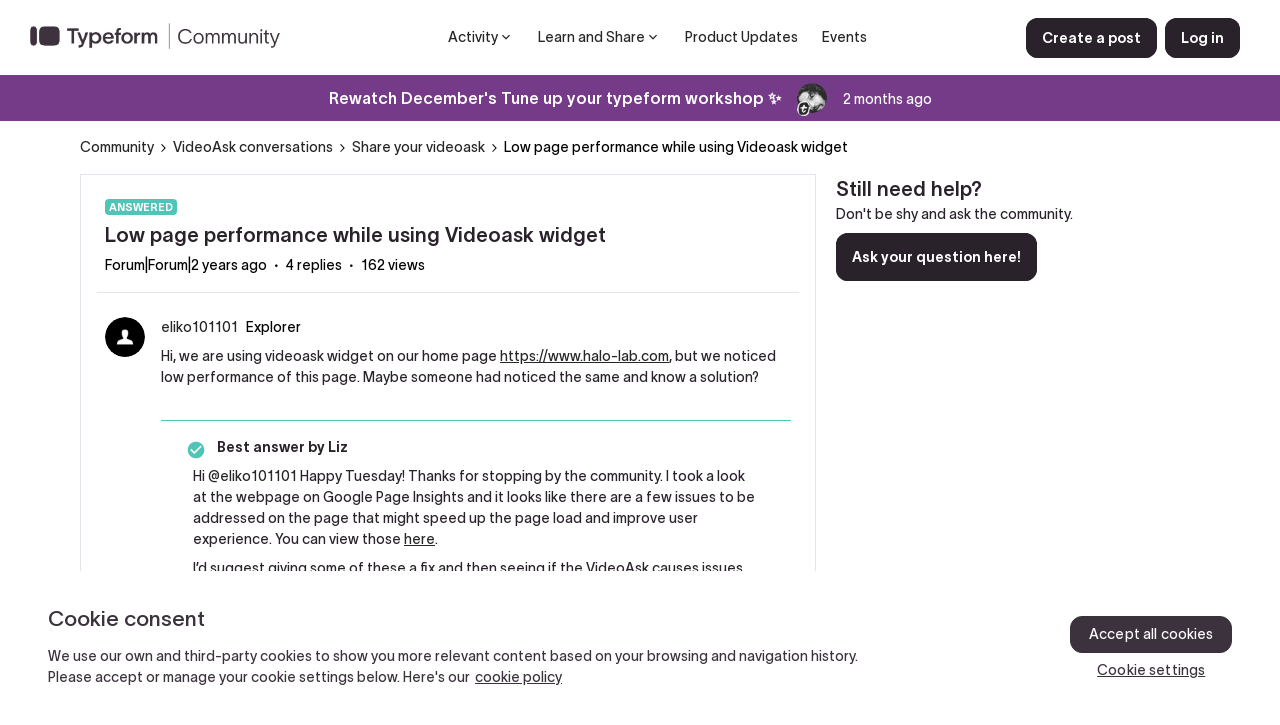

--- FILE ---
content_type: text/html; charset=UTF-8
request_url: https://community.typeform.com/share-your-videoask-59/low-page-performance-while-using-videoask-widget-10003?postid=47141
body_size: 49789
content:
<!DOCTYPE html>
<html lang="en">
<head>
                        <meta name="robots" content="index, follow" />
                        <script type="text/javascript" nonce="">(window.NREUM||(NREUM={})).init={ajax:{deny_list:["bam.nr-data.net"]},feature_flags:["soft_nav"]};(window.NREUM||(NREUM={})).loader_config={licenseKey:"5364be9000",applicationID:"234594816",browserID:"234714107"};;/*! For license information please see nr-loader-rum-1.306.0.min.js.LICENSE.txt */
(()=>{var e,t,r={122:(e,t,r)=>{"use strict";r.d(t,{a:()=>i});var n=r(944);function i(e,t){try{if(!e||"object"!=typeof e)return(0,n.R)(3);if(!t||"object"!=typeof t)return(0,n.R)(4);const r=Object.create(Object.getPrototypeOf(t),Object.getOwnPropertyDescriptors(t)),a=0===Object.keys(r).length?e:r;for(let o in a)if(void 0!==e[o])try{if(null===e[o]){r[o]=null;continue}Array.isArray(e[o])&&Array.isArray(t[o])?r[o]=Array.from(new Set([...e[o],...t[o]])):"object"==typeof e[o]&&"object"==typeof t[o]?r[o]=i(e[o],t[o]):r[o]=e[o]}catch(e){r[o]||(0,n.R)(1,e)}return r}catch(e){(0,n.R)(2,e)}}},154:(e,t,r)=>{"use strict";r.d(t,{OF:()=>c,RI:()=>i,WN:()=>u,bv:()=>a,eN:()=>l,gm:()=>o,mw:()=>s,sb:()=>d});var n=r(863);const i="undefined"!=typeof window&&!!window.document,a="undefined"!=typeof WorkerGlobalScope&&("undefined"!=typeof self&&self instanceof WorkerGlobalScope&&self.navigator instanceof WorkerNavigator||"undefined"!=typeof globalThis&&globalThis instanceof WorkerGlobalScope&&globalThis.navigator instanceof WorkerNavigator),o=i?window:"undefined"!=typeof WorkerGlobalScope&&("undefined"!=typeof self&&self instanceof WorkerGlobalScope&&self||"undefined"!=typeof globalThis&&globalThis instanceof WorkerGlobalScope&&globalThis),s=Boolean("hidden"===o?.document?.visibilityState),c=/iPad|iPhone|iPod/.test(o.navigator?.userAgent),d=c&&"undefined"==typeof SharedWorker,u=((()=>{const e=o.navigator?.userAgent?.match(/Firefox[/\s](\d+\.\d+)/);Array.isArray(e)&&e.length>=2&&e[1]})(),Date.now()-(0,n.t)()),l=()=>"undefined"!=typeof PerformanceNavigationTiming&&o?.performance?.getEntriesByType("navigation")?.[0]?.responseStart},163:(e,t,r)=>{"use strict";r.d(t,{j:()=>E});var n=r(384),i=r(741);var a=r(555);r(860).K7.genericEvents;const o="experimental.resources",s="register",c=e=>{if(!e||"string"!=typeof e)return!1;try{document.createDocumentFragment().querySelector(e)}catch{return!1}return!0};var d=r(614),u=r(944),l=r(122);const f="[data-nr-mask]",g=e=>(0,l.a)(e,(()=>{const e={feature_flags:[],experimental:{allow_registered_children:!1,resources:!1},mask_selector:"*",block_selector:"[data-nr-block]",mask_input_options:{color:!1,date:!1,"datetime-local":!1,email:!1,month:!1,number:!1,range:!1,search:!1,tel:!1,text:!1,time:!1,url:!1,week:!1,textarea:!1,select:!1,password:!0}};return{ajax:{deny_list:void 0,block_internal:!0,enabled:!0,autoStart:!0},api:{get allow_registered_children(){return e.feature_flags.includes(s)||e.experimental.allow_registered_children},set allow_registered_children(t){e.experimental.allow_registered_children=t},duplicate_registered_data:!1},browser_consent_mode:{enabled:!1},distributed_tracing:{enabled:void 0,exclude_newrelic_header:void 0,cors_use_newrelic_header:void 0,cors_use_tracecontext_headers:void 0,allowed_origins:void 0},get feature_flags(){return e.feature_flags},set feature_flags(t){e.feature_flags=t},generic_events:{enabled:!0,autoStart:!0},harvest:{interval:30},jserrors:{enabled:!0,autoStart:!0},logging:{enabled:!0,autoStart:!0},metrics:{enabled:!0,autoStart:!0},obfuscate:void 0,page_action:{enabled:!0},page_view_event:{enabled:!0,autoStart:!0},page_view_timing:{enabled:!0,autoStart:!0},performance:{capture_marks:!1,capture_measures:!1,capture_detail:!0,resources:{get enabled(){return e.feature_flags.includes(o)||e.experimental.resources},set enabled(t){e.experimental.resources=t},asset_types:[],first_party_domains:[],ignore_newrelic:!0}},privacy:{cookies_enabled:!0},proxy:{assets:void 0,beacon:void 0},session:{expiresMs:d.wk,inactiveMs:d.BB},session_replay:{autoStart:!0,enabled:!1,preload:!1,sampling_rate:10,error_sampling_rate:100,collect_fonts:!1,inline_images:!1,fix_stylesheets:!0,mask_all_inputs:!0,get mask_text_selector(){return e.mask_selector},set mask_text_selector(t){c(t)?e.mask_selector="".concat(t,",").concat(f):""===t||null===t?e.mask_selector=f:(0,u.R)(5,t)},get block_class(){return"nr-block"},get ignore_class(){return"nr-ignore"},get mask_text_class(){return"nr-mask"},get block_selector(){return e.block_selector},set block_selector(t){c(t)?e.block_selector+=",".concat(t):""!==t&&(0,u.R)(6,t)},get mask_input_options(){return e.mask_input_options},set mask_input_options(t){t&&"object"==typeof t?e.mask_input_options={...t,password:!0}:(0,u.R)(7,t)}},session_trace:{enabled:!0,autoStart:!0},soft_navigations:{enabled:!0,autoStart:!0},spa:{enabled:!0,autoStart:!0},ssl:void 0,user_actions:{enabled:!0,elementAttributes:["id","className","tagName","type"]}}})());var p=r(154),m=r(324);let h=0;const v={buildEnv:m.F3,distMethod:m.Xs,version:m.xv,originTime:p.WN},b={consented:!1},y={appMetadata:{},get consented(){return this.session?.state?.consent||b.consented},set consented(e){b.consented=e},customTransaction:void 0,denyList:void 0,disabled:!1,harvester:void 0,isolatedBacklog:!1,isRecording:!1,loaderType:void 0,maxBytes:3e4,obfuscator:void 0,onerror:void 0,ptid:void 0,releaseIds:{},session:void 0,timeKeeper:void 0,registeredEntities:[],jsAttributesMetadata:{bytes:0},get harvestCount(){return++h}},_=e=>{const t=(0,l.a)(e,y),r=Object.keys(v).reduce((e,t)=>(e[t]={value:v[t],writable:!1,configurable:!0,enumerable:!0},e),{});return Object.defineProperties(t,r)};var w=r(701);const x=e=>{const t=e.startsWith("http");e+="/",r.p=t?e:"https://"+e};var S=r(836),k=r(241);const R={accountID:void 0,trustKey:void 0,agentID:void 0,licenseKey:void 0,applicationID:void 0,xpid:void 0},A=e=>(0,l.a)(e,R),T=new Set;function E(e,t={},r,o){let{init:s,info:c,loader_config:d,runtime:u={},exposed:l=!0}=t;if(!c){const e=(0,n.pV)();s=e.init,c=e.info,d=e.loader_config}e.init=g(s||{}),e.loader_config=A(d||{}),c.jsAttributes??={},p.bv&&(c.jsAttributes.isWorker=!0),e.info=(0,a.D)(c);const f=e.init,m=[c.beacon,c.errorBeacon];T.has(e.agentIdentifier)||(f.proxy.assets&&(x(f.proxy.assets),m.push(f.proxy.assets)),f.proxy.beacon&&m.push(f.proxy.beacon),e.beacons=[...m],function(e){const t=(0,n.pV)();Object.getOwnPropertyNames(i.W.prototype).forEach(r=>{const n=i.W.prototype[r];if("function"!=typeof n||"constructor"===n)return;let a=t[r];e[r]&&!1!==e.exposed&&"micro-agent"!==e.runtime?.loaderType&&(t[r]=(...t)=>{const n=e[r](...t);return a?a(...t):n})})}(e),(0,n.US)("activatedFeatures",w.B),e.runSoftNavOverSpa&&=!0===f.soft_navigations.enabled&&f.feature_flags.includes("soft_nav")),u.denyList=[...f.ajax.deny_list||[],...f.ajax.block_internal?m:[]],u.ptid=e.agentIdentifier,u.loaderType=r,e.runtime=_(u),T.has(e.agentIdentifier)||(e.ee=S.ee.get(e.agentIdentifier),e.exposed=l,(0,k.W)({agentIdentifier:e.agentIdentifier,drained:!!w.B?.[e.agentIdentifier],type:"lifecycle",name:"initialize",feature:void 0,data:e.config})),T.add(e.agentIdentifier)}},234:(e,t,r)=>{"use strict";r.d(t,{W:()=>a});var n=r(836),i=r(687);class a{constructor(e,t){this.agentIdentifier=e,this.ee=n.ee.get(e),this.featureName=t,this.blocked=!1}deregisterDrain(){(0,i.x3)(this.agentIdentifier,this.featureName)}}},241:(e,t,r)=>{"use strict";r.d(t,{W:()=>a});var n=r(154);const i="newrelic";function a(e={}){try{n.gm.dispatchEvent(new CustomEvent(i,{detail:e}))}catch(e){}}},261:(e,t,r)=>{"use strict";r.d(t,{$9:()=>d,BL:()=>s,CH:()=>g,Dl:()=>_,Fw:()=>y,PA:()=>h,Pl:()=>n,Pv:()=>k,Tb:()=>l,U2:()=>a,V1:()=>S,Wb:()=>x,bt:()=>b,cD:()=>v,d3:()=>w,dT:()=>c,eY:()=>p,fF:()=>f,hG:()=>i,k6:()=>o,nb:()=>m,o5:()=>u});const n="api-",i="addPageAction",a="addToTrace",o="addRelease",s="finished",c="interaction",d="log",u="noticeError",l="pauseReplay",f="recordCustomEvent",g="recordReplay",p="register",m="setApplicationVersion",h="setCurrentRouteName",v="setCustomAttribute",b="setErrorHandler",y="setPageViewName",_="setUserId",w="start",x="wrapLogger",S="measure",k="consent"},289:(e,t,r)=>{"use strict";r.d(t,{GG:()=>o,Qr:()=>c,sB:()=>s});var n=r(878),i=r(389);function a(){return"undefined"==typeof document||"complete"===document.readyState}function o(e,t){if(a())return e();const r=(0,i.J)(e),o=setInterval(()=>{a()&&(clearInterval(o),r())},500);(0,n.sp)("load",r,t)}function s(e){if(a())return e();(0,n.DD)("DOMContentLoaded",e)}function c(e){if(a())return e();(0,n.sp)("popstate",e)}},324:(e,t,r)=>{"use strict";r.d(t,{F3:()=>i,Xs:()=>a,xv:()=>n});const n="1.306.0",i="PROD",a="CDN"},374:(e,t,r)=>{r.nc=(()=>{try{return document?.currentScript?.nonce}catch(e){}return""})()},384:(e,t,r)=>{"use strict";r.d(t,{NT:()=>o,US:()=>u,Zm:()=>s,bQ:()=>d,dV:()=>c,pV:()=>l});var n=r(154),i=r(863),a=r(910);const o={beacon:"bam.nr-data.net",errorBeacon:"bam.nr-data.net"};function s(){return n.gm.NREUM||(n.gm.NREUM={}),void 0===n.gm.newrelic&&(n.gm.newrelic=n.gm.NREUM),n.gm.NREUM}function c(){let e=s();return e.o||(e.o={ST:n.gm.setTimeout,SI:n.gm.setImmediate||n.gm.setInterval,CT:n.gm.clearTimeout,XHR:n.gm.XMLHttpRequest,REQ:n.gm.Request,EV:n.gm.Event,PR:n.gm.Promise,MO:n.gm.MutationObserver,FETCH:n.gm.fetch,WS:n.gm.WebSocket},(0,a.i)(...Object.values(e.o))),e}function d(e,t){let r=s();r.initializedAgents??={},t.initializedAt={ms:(0,i.t)(),date:new Date},r.initializedAgents[e]=t}function u(e,t){s()[e]=t}function l(){return function(){let e=s();const t=e.info||{};e.info={beacon:o.beacon,errorBeacon:o.errorBeacon,...t}}(),function(){let e=s();const t=e.init||{};e.init={...t}}(),c(),function(){let e=s();const t=e.loader_config||{};e.loader_config={...t}}(),s()}},389:(e,t,r)=>{"use strict";function n(e,t=500,r={}){const n=r?.leading||!1;let i;return(...r)=>{n&&void 0===i&&(e.apply(this,r),i=setTimeout(()=>{i=clearTimeout(i)},t)),n||(clearTimeout(i),i=setTimeout(()=>{e.apply(this,r)},t))}}function i(e){let t=!1;return(...r)=>{t||(t=!0,e.apply(this,r))}}r.d(t,{J:()=>i,s:()=>n})},555:(e,t,r)=>{"use strict";r.d(t,{D:()=>s,f:()=>o});var n=r(384),i=r(122);const a={beacon:n.NT.beacon,errorBeacon:n.NT.errorBeacon,licenseKey:void 0,applicationID:void 0,sa:void 0,queueTime:void 0,applicationTime:void 0,ttGuid:void 0,user:void 0,account:void 0,product:void 0,extra:void 0,jsAttributes:{},userAttributes:void 0,atts:void 0,transactionName:void 0,tNamePlain:void 0};function o(e){try{return!!e.licenseKey&&!!e.errorBeacon&&!!e.applicationID}catch(e){return!1}}const s=e=>(0,i.a)(e,a)},566:(e,t,r)=>{"use strict";r.d(t,{LA:()=>s,bz:()=>o});var n=r(154);const i="xxxxxxxx-xxxx-4xxx-yxxx-xxxxxxxxxxxx";function a(e,t){return e?15&e[t]:16*Math.random()|0}function o(){const e=n.gm?.crypto||n.gm?.msCrypto;let t,r=0;return e&&e.getRandomValues&&(t=e.getRandomValues(new Uint8Array(30))),i.split("").map(e=>"x"===e?a(t,r++).toString(16):"y"===e?(3&a()|8).toString(16):e).join("")}function s(e){const t=n.gm?.crypto||n.gm?.msCrypto;let r,i=0;t&&t.getRandomValues&&(r=t.getRandomValues(new Uint8Array(e)));const o=[];for(var s=0;s<e;s++)o.push(a(r,i++).toString(16));return o.join("")}},606:(e,t,r)=>{"use strict";r.d(t,{i:()=>a});var n=r(908);a.on=o;var i=a.handlers={};function a(e,t,r,a){o(a||n.d,i,e,t,r)}function o(e,t,r,i,a){a||(a="feature"),e||(e=n.d);var o=t[a]=t[a]||{};(o[r]=o[r]||[]).push([e,i])}},607:(e,t,r)=>{"use strict";r.d(t,{W:()=>n});const n=(0,r(566).bz)()},614:(e,t,r)=>{"use strict";r.d(t,{BB:()=>o,H3:()=>n,g:()=>d,iL:()=>c,tS:()=>s,uh:()=>i,wk:()=>a});const n="NRBA",i="SESSION",a=144e5,o=18e5,s={STARTED:"session-started",PAUSE:"session-pause",RESET:"session-reset",RESUME:"session-resume",UPDATE:"session-update"},c={SAME_TAB:"same-tab",CROSS_TAB:"cross-tab"},d={OFF:0,FULL:1,ERROR:2}},630:(e,t,r)=>{"use strict";r.d(t,{T:()=>n});const n=r(860).K7.pageViewEvent},646:(e,t,r)=>{"use strict";r.d(t,{y:()=>n});class n{constructor(e){this.contextId=e}}},687:(e,t,r)=>{"use strict";r.d(t,{Ak:()=>d,Ze:()=>f,x3:()=>u});var n=r(241),i=r(836),a=r(606),o=r(860),s=r(646);const c={};function d(e,t){const r={staged:!1,priority:o.P3[t]||0};l(e),c[e].get(t)||c[e].set(t,r)}function u(e,t){e&&c[e]&&(c[e].get(t)&&c[e].delete(t),p(e,t,!1),c[e].size&&g(e))}function l(e){if(!e)throw new Error("agentIdentifier required");c[e]||(c[e]=new Map)}function f(e="",t="feature",r=!1){if(l(e),!e||!c[e].get(t)||r)return p(e,t);c[e].get(t).staged=!0,g(e)}function g(e){const t=Array.from(c[e]);t.every(([e,t])=>t.staged)&&(t.sort((e,t)=>e[1].priority-t[1].priority),t.forEach(([t])=>{c[e].delete(t),p(e,t)}))}function p(e,t,r=!0){const o=e?i.ee.get(e):i.ee,c=a.i.handlers;if(!o.aborted&&o.backlog&&c){if((0,n.W)({agentIdentifier:e,type:"lifecycle",name:"drain",feature:t}),r){const e=o.backlog[t],r=c[t];if(r){for(let t=0;e&&t<e.length;++t)m(e[t],r);Object.entries(r).forEach(([e,t])=>{Object.values(t||{}).forEach(t=>{t[0]?.on&&t[0]?.context()instanceof s.y&&t[0].on(e,t[1])})})}}o.isolatedBacklog||delete c[t],o.backlog[t]=null,o.emit("drain-"+t,[])}}function m(e,t){var r=e[1];Object.values(t[r]||{}).forEach(t=>{var r=e[0];if(t[0]===r){var n=t[1],i=e[3],a=e[2];n.apply(i,a)}})}},699:(e,t,r)=>{"use strict";r.d(t,{It:()=>a,KC:()=>s,No:()=>i,qh:()=>o});var n=r(860);const i=16e3,a=1e6,o="SESSION_ERROR",s={[n.K7.logging]:!0,[n.K7.genericEvents]:!1,[n.K7.jserrors]:!1,[n.K7.ajax]:!1}},701:(e,t,r)=>{"use strict";r.d(t,{B:()=>a,t:()=>o});var n=r(241);const i=new Set,a={};function o(e,t){const r=t.agentIdentifier;a[r]??={},e&&"object"==typeof e&&(i.has(r)||(t.ee.emit("rumresp",[e]),a[r]=e,i.add(r),(0,n.W)({agentIdentifier:r,loaded:!0,drained:!0,type:"lifecycle",name:"load",feature:void 0,data:e})))}},741:(e,t,r)=>{"use strict";r.d(t,{W:()=>a});var n=r(944),i=r(261);class a{#e(e,...t){if(this[e]!==a.prototype[e])return this[e](...t);(0,n.R)(35,e)}addPageAction(e,t){return this.#e(i.hG,e,t)}register(e){return this.#e(i.eY,e)}recordCustomEvent(e,t){return this.#e(i.fF,e,t)}setPageViewName(e,t){return this.#e(i.Fw,e,t)}setCustomAttribute(e,t,r){return this.#e(i.cD,e,t,r)}noticeError(e,t){return this.#e(i.o5,e,t)}setUserId(e){return this.#e(i.Dl,e)}setApplicationVersion(e){return this.#e(i.nb,e)}setErrorHandler(e){return this.#e(i.bt,e)}addRelease(e,t){return this.#e(i.k6,e,t)}log(e,t){return this.#e(i.$9,e,t)}start(){return this.#e(i.d3)}finished(e){return this.#e(i.BL,e)}recordReplay(){return this.#e(i.CH)}pauseReplay(){return this.#e(i.Tb)}addToTrace(e){return this.#e(i.U2,e)}setCurrentRouteName(e){return this.#e(i.PA,e)}interaction(e){return this.#e(i.dT,e)}wrapLogger(e,t,r){return this.#e(i.Wb,e,t,r)}measure(e,t){return this.#e(i.V1,e,t)}consent(e){return this.#e(i.Pv,e)}}},782:(e,t,r)=>{"use strict";r.d(t,{T:()=>n});const n=r(860).K7.pageViewTiming},836:(e,t,r)=>{"use strict";r.d(t,{P:()=>s,ee:()=>c});var n=r(384),i=r(990),a=r(646),o=r(607);const s="nr@context:".concat(o.W),c=function e(t,r){var n={},o={},u={},l=!1;try{l=16===r.length&&d.initializedAgents?.[r]?.runtime.isolatedBacklog}catch(e){}var f={on:p,addEventListener:p,removeEventListener:function(e,t){var r=n[e];if(!r)return;for(var i=0;i<r.length;i++)r[i]===t&&r.splice(i,1)},emit:function(e,r,n,i,a){!1!==a&&(a=!0);if(c.aborted&&!i)return;t&&a&&t.emit(e,r,n);var s=g(n);m(e).forEach(e=>{e.apply(s,r)});var d=v()[o[e]];d&&d.push([f,e,r,s]);return s},get:h,listeners:m,context:g,buffer:function(e,t){const r=v();if(t=t||"feature",f.aborted)return;Object.entries(e||{}).forEach(([e,n])=>{o[n]=t,t in r||(r[t]=[])})},abort:function(){f._aborted=!0,Object.keys(f.backlog).forEach(e=>{delete f.backlog[e]})},isBuffering:function(e){return!!v()[o[e]]},debugId:r,backlog:l?{}:t&&"object"==typeof t.backlog?t.backlog:{},isolatedBacklog:l};return Object.defineProperty(f,"aborted",{get:()=>{let e=f._aborted||!1;return e||(t&&(e=t.aborted),e)}}),f;function g(e){return e&&e instanceof a.y?e:e?(0,i.I)(e,s,()=>new a.y(s)):new a.y(s)}function p(e,t){n[e]=m(e).concat(t)}function m(e){return n[e]||[]}function h(t){return u[t]=u[t]||e(f,t)}function v(){return f.backlog}}(void 0,"globalEE"),d=(0,n.Zm)();d.ee||(d.ee=c)},843:(e,t,r)=>{"use strict";r.d(t,{G:()=>a,u:()=>i});var n=r(878);function i(e,t=!1,r,i){(0,n.DD)("visibilitychange",function(){if(t)return void("hidden"===document.visibilityState&&e());e(document.visibilityState)},r,i)}function a(e,t,r){(0,n.sp)("pagehide",e,t,r)}},860:(e,t,r)=>{"use strict";r.d(t,{$J:()=>u,K7:()=>c,P3:()=>d,XX:()=>i,Yy:()=>s,df:()=>a,qY:()=>n,v4:()=>o});const n="events",i="jserrors",a="browser/blobs",o="rum",s="browser/logs",c={ajax:"ajax",genericEvents:"generic_events",jserrors:i,logging:"logging",metrics:"metrics",pageAction:"page_action",pageViewEvent:"page_view_event",pageViewTiming:"page_view_timing",sessionReplay:"session_replay",sessionTrace:"session_trace",softNav:"soft_navigations",spa:"spa"},d={[c.pageViewEvent]:1,[c.pageViewTiming]:2,[c.metrics]:3,[c.jserrors]:4,[c.spa]:5,[c.ajax]:6,[c.sessionTrace]:7,[c.softNav]:8,[c.sessionReplay]:9,[c.logging]:10,[c.genericEvents]:11},u={[c.pageViewEvent]:o,[c.pageViewTiming]:n,[c.ajax]:n,[c.spa]:n,[c.softNav]:n,[c.metrics]:i,[c.jserrors]:i,[c.sessionTrace]:a,[c.sessionReplay]:a,[c.logging]:s,[c.genericEvents]:"ins"}},863:(e,t,r)=>{"use strict";function n(){return Math.floor(performance.now())}r.d(t,{t:()=>n})},878:(e,t,r)=>{"use strict";function n(e,t){return{capture:e,passive:!1,signal:t}}function i(e,t,r=!1,i){window.addEventListener(e,t,n(r,i))}function a(e,t,r=!1,i){document.addEventListener(e,t,n(r,i))}r.d(t,{DD:()=>a,jT:()=>n,sp:()=>i})},908:(e,t,r)=>{"use strict";r.d(t,{d:()=>n,p:()=>i});var n=r(836).ee.get("handle");function i(e,t,r,i,a){a?(a.buffer([e],i),a.emit(e,t,r)):(n.buffer([e],i),n.emit(e,t,r))}},910:(e,t,r)=>{"use strict";r.d(t,{i:()=>a});var n=r(944);const i=new Map;function a(...e){return e.every(e=>{if(i.has(e))return i.get(e);const t="function"==typeof e?e.toString():"",r=t.includes("[native code]"),a=t.includes("nrWrapper");return r||a||(0,n.R)(64,e?.name||t),i.set(e,r),r})}},944:(e,t,r)=>{"use strict";r.d(t,{R:()=>i});var n=r(241);function i(e,t){"function"==typeof console.debug&&(console.debug("New Relic Warning: https://github.com/newrelic/newrelic-browser-agent/blob/main/docs/warning-codes.md#".concat(e),t),(0,n.W)({agentIdentifier:null,drained:null,type:"data",name:"warn",feature:"warn",data:{code:e,secondary:t}}))}},969:(e,t,r)=>{"use strict";r.d(t,{TZ:()=>n,XG:()=>s,rs:()=>i,xV:()=>o,z_:()=>a});const n=r(860).K7.metrics,i="sm",a="cm",o="storeSupportabilityMetrics",s="storeEventMetrics"},990:(e,t,r)=>{"use strict";r.d(t,{I:()=>i});var n=Object.prototype.hasOwnProperty;function i(e,t,r){if(n.call(e,t))return e[t];var i=r();if(Object.defineProperty&&Object.keys)try{return Object.defineProperty(e,t,{value:i,writable:!0,enumerable:!1}),i}catch(e){}return e[t]=i,i}}},n={};function i(e){var t=n[e];if(void 0!==t)return t.exports;var a=n[e]={exports:{}};return r[e](a,a.exports,i),a.exports}i.m=r,i.d=(e,t)=>{for(var r in t)i.o(t,r)&&!i.o(e,r)&&Object.defineProperty(e,r,{enumerable:!0,get:t[r]})},i.f={},i.e=e=>Promise.all(Object.keys(i.f).reduce((t,r)=>(i.f[r](e,t),t),[])),i.u=e=>"nr-rum-1.306.0.min.js",i.o=(e,t)=>Object.prototype.hasOwnProperty.call(e,t),e={},t="NRBA-1.306.0.PROD:",i.l=(r,n,a,o)=>{if(e[r])e[r].push(n);else{var s,c;if(void 0!==a)for(var d=document.getElementsByTagName("script"),u=0;u<d.length;u++){var l=d[u];if(l.getAttribute("src")==r||l.getAttribute("data-webpack")==t+a){s=l;break}}if(!s){c=!0;var f={296:"sha512-XHJAyYwsxAD4jnOFenBf2aq49/pv28jKOJKs7YGQhagYYI2Zk8nHflZPdd7WiilkmEkgIZQEFX4f1AJMoyzKwA=="};(s=document.createElement("script")).charset="utf-8",i.nc&&s.setAttribute("nonce",i.nc),s.setAttribute("data-webpack",t+a),s.src=r,0!==s.src.indexOf(window.location.origin+"/")&&(s.crossOrigin="anonymous"),f[o]&&(s.integrity=f[o])}e[r]=[n];var g=(t,n)=>{s.onerror=s.onload=null,clearTimeout(p);var i=e[r];if(delete e[r],s.parentNode&&s.parentNode.removeChild(s),i&&i.forEach(e=>e(n)),t)return t(n)},p=setTimeout(g.bind(null,void 0,{type:"timeout",target:s}),12e4);s.onerror=g.bind(null,s.onerror),s.onload=g.bind(null,s.onload),c&&document.head.appendChild(s)}},i.r=e=>{"undefined"!=typeof Symbol&&Symbol.toStringTag&&Object.defineProperty(e,Symbol.toStringTag,{value:"Module"}),Object.defineProperty(e,"__esModule",{value:!0})},i.p="https://js-agent.newrelic.com/",(()=>{var e={374:0,840:0};i.f.j=(t,r)=>{var n=i.o(e,t)?e[t]:void 0;if(0!==n)if(n)r.push(n[2]);else{var a=new Promise((r,i)=>n=e[t]=[r,i]);r.push(n[2]=a);var o=i.p+i.u(t),s=new Error;i.l(o,r=>{if(i.o(e,t)&&(0!==(n=e[t])&&(e[t]=void 0),n)){var a=r&&("load"===r.type?"missing":r.type),o=r&&r.target&&r.target.src;s.message="Loading chunk "+t+" failed: ("+a+": "+o+")",s.name="ChunkLoadError",s.type=a,s.request=o,n[1](s)}},"chunk-"+t,t)}};var t=(t,r)=>{var n,a,[o,s,c]=r,d=0;if(o.some(t=>0!==e[t])){for(n in s)i.o(s,n)&&(i.m[n]=s[n]);if(c)c(i)}for(t&&t(r);d<o.length;d++)a=o[d],i.o(e,a)&&e[a]&&e[a][0](),e[a]=0},r=self["webpackChunk:NRBA-1.306.0.PROD"]=self["webpackChunk:NRBA-1.306.0.PROD"]||[];r.forEach(t.bind(null,0)),r.push=t.bind(null,r.push.bind(r))})(),(()=>{"use strict";i(374);var e=i(566),t=i(741);class r extends t.W{agentIdentifier=(0,e.LA)(16)}var n=i(860);const a=Object.values(n.K7);var o=i(163);var s=i(908),c=i(863),d=i(261),u=i(241),l=i(944),f=i(701),g=i(969);function p(e,t,i,a){const o=a||i;!o||o[e]&&o[e]!==r.prototype[e]||(o[e]=function(){(0,s.p)(g.xV,["API/"+e+"/called"],void 0,n.K7.metrics,i.ee),(0,u.W)({agentIdentifier:i.agentIdentifier,drained:!!f.B?.[i.agentIdentifier],type:"data",name:"api",feature:d.Pl+e,data:{}});try{return t.apply(this,arguments)}catch(e){(0,l.R)(23,e)}})}function m(e,t,r,n,i){const a=e.info;null===r?delete a.jsAttributes[t]:a.jsAttributes[t]=r,(i||null===r)&&(0,s.p)(d.Pl+n,[(0,c.t)(),t,r],void 0,"session",e.ee)}var h=i(687),v=i(234),b=i(289),y=i(154),_=i(384);const w=e=>y.RI&&!0===e?.privacy.cookies_enabled;function x(e){return!!(0,_.dV)().o.MO&&w(e)&&!0===e?.session_trace.enabled}var S=i(389),k=i(699);class R extends v.W{constructor(e,t){super(e.agentIdentifier,t),this.agentRef=e,this.abortHandler=void 0,this.featAggregate=void 0,this.loadedSuccessfully=void 0,this.onAggregateImported=new Promise(e=>{this.loadedSuccessfully=e}),this.deferred=Promise.resolve(),!1===e.init[this.featureName].autoStart?this.deferred=new Promise((t,r)=>{this.ee.on("manual-start-all",(0,S.J)(()=>{(0,h.Ak)(e.agentIdentifier,this.featureName),t()}))}):(0,h.Ak)(e.agentIdentifier,t)}importAggregator(e,t,r={}){if(this.featAggregate)return;const n=async()=>{let n;await this.deferred;try{if(w(e.init)){const{setupAgentSession:t}=await i.e(296).then(i.bind(i,305));n=t(e)}}catch(e){(0,l.R)(20,e),this.ee.emit("internal-error",[e]),(0,s.p)(k.qh,[e],void 0,this.featureName,this.ee)}try{if(!this.#t(this.featureName,n,e.init))return(0,h.Ze)(this.agentIdentifier,this.featureName),void this.loadedSuccessfully(!1);const{Aggregate:i}=await t();this.featAggregate=new i(e,r),e.runtime.harvester.initializedAggregates.push(this.featAggregate),this.loadedSuccessfully(!0)}catch(e){(0,l.R)(34,e),this.abortHandler?.(),(0,h.Ze)(this.agentIdentifier,this.featureName,!0),this.loadedSuccessfully(!1),this.ee&&this.ee.abort()}};y.RI?(0,b.GG)(()=>n(),!0):n()}#t(e,t,r){if(this.blocked)return!1;switch(e){case n.K7.sessionReplay:return x(r)&&!!t;case n.K7.sessionTrace:return!!t;default:return!0}}}var A=i(630),T=i(614);class E extends R{static featureName=A.T;constructor(e){var t;super(e,A.T),this.setupInspectionEvents(e.agentIdentifier),t=e,p(d.Fw,function(e,r){"string"==typeof e&&("/"!==e.charAt(0)&&(e="/"+e),t.runtime.customTransaction=(r||"http://custom.transaction")+e,(0,s.p)(d.Pl+d.Fw,[(0,c.t)()],void 0,void 0,t.ee))},t),this.importAggregator(e,()=>i.e(296).then(i.bind(i,943)))}setupInspectionEvents(e){const t=(t,r)=>{t&&(0,u.W)({agentIdentifier:e,timeStamp:t.timeStamp,loaded:"complete"===t.target.readyState,type:"window",name:r,data:t.target.location+""})};(0,b.sB)(e=>{t(e,"DOMContentLoaded")}),(0,b.GG)(e=>{t(e,"load")}),(0,b.Qr)(e=>{t(e,"navigate")}),this.ee.on(T.tS.UPDATE,(t,r)=>{(0,u.W)({agentIdentifier:e,type:"lifecycle",name:"session",data:r})})}}var N=i(843),I=i(782);class j extends R{static featureName=I.T;constructor(e){super(e,I.T),y.RI&&((0,N.u)(()=>(0,s.p)("docHidden",[(0,c.t)()],void 0,I.T,this.ee),!0),(0,N.G)(()=>(0,s.p)("winPagehide",[(0,c.t)()],void 0,I.T,this.ee)),this.importAggregator(e,()=>i.e(296).then(i.bind(i,117))))}}class P extends R{static featureName=g.TZ;constructor(e){super(e,g.TZ),y.RI&&document.addEventListener("securitypolicyviolation",e=>{(0,s.p)(g.xV,["Generic/CSPViolation/Detected"],void 0,this.featureName,this.ee)}),this.importAggregator(e,()=>i.e(296).then(i.bind(i,623)))}}new class extends r{constructor(e){var t;(super(),y.gm)?(this.features={},(0,_.bQ)(this.agentIdentifier,this),this.desiredFeatures=new Set(e.features||[]),this.desiredFeatures.add(E),this.runSoftNavOverSpa=[...this.desiredFeatures].some(e=>e.featureName===n.K7.softNav),(0,o.j)(this,e,e.loaderType||"agent"),t=this,p(d.cD,function(e,r,n=!1){if("string"==typeof e){if(["string","number","boolean"].includes(typeof r)||null===r)return m(t,e,r,d.cD,n);(0,l.R)(40,typeof r)}else(0,l.R)(39,typeof e)},t),function(e){p(d.Dl,function(t){if("string"==typeof t||null===t)return m(e,"enduser.id",t,d.Dl,!0);(0,l.R)(41,typeof t)},e)}(this),function(e){p(d.nb,function(t){if("string"==typeof t||null===t)return m(e,"application.version",t,d.nb,!1);(0,l.R)(42,typeof t)},e)}(this),function(e){p(d.d3,function(){e.ee.emit("manual-start-all")},e)}(this),function(e){p(d.Pv,function(t=!0){if("boolean"==typeof t){if((0,s.p)(d.Pl+d.Pv,[t],void 0,"session",e.ee),e.runtime.consented=t,t){const t=e.features.page_view_event;t.onAggregateImported.then(e=>{const r=t.featAggregate;e&&!r.sentRum&&r.sendRum()})}}else(0,l.R)(65,typeof t)},e)}(this),this.run()):(0,l.R)(21)}get config(){return{info:this.info,init:this.init,loader_config:this.loader_config,runtime:this.runtime}}get api(){return this}run(){try{const e=function(e){const t={};return a.forEach(r=>{t[r]=!!e[r]?.enabled}),t}(this.init),t=[...this.desiredFeatures];t.sort((e,t)=>n.P3[e.featureName]-n.P3[t.featureName]),t.forEach(t=>{if(!e[t.featureName]&&t.featureName!==n.K7.pageViewEvent)return;if(this.runSoftNavOverSpa&&t.featureName===n.K7.spa)return;if(!this.runSoftNavOverSpa&&t.featureName===n.K7.softNav)return;const r=function(e){switch(e){case n.K7.ajax:return[n.K7.jserrors];case n.K7.sessionTrace:return[n.K7.ajax,n.K7.pageViewEvent];case n.K7.sessionReplay:return[n.K7.sessionTrace];case n.K7.pageViewTiming:return[n.K7.pageViewEvent];default:return[]}}(t.featureName).filter(e=>!(e in this.features));r.length>0&&(0,l.R)(36,{targetFeature:t.featureName,missingDependencies:r}),this.features[t.featureName]=new t(this)})}catch(e){(0,l.R)(22,e);for(const e in this.features)this.features[e].abortHandler?.();const t=(0,_.Zm)();delete t.initializedAgents[this.agentIdentifier]?.features,delete this.sharedAggregator;return t.ee.get(this.agentIdentifier).abort(),!1}}}({features:[E,j,P],loaderType:"lite"})})()})();</script>        <!-- 
DO NOT modify this code without previous agreement with the TF Web-ops team
Otherwise, it will be removed 
-->
<!-- Force Favicon Update -->
<link rel="shortcut icon" type="image/png" href="https://uploads-eu-west-1.insided.com/typeform-en/attachment/0eedd308-d49b-4fd6-8a70-7696af34bb27.png?v=2">

<!-- Google Consent Mode -->
<script> 
window.dataLayer = window.dataLayer || []; 
function gtag(){dataLayer.push(arguments);} gtag('consent', 'default', {'analytics_storage': 'denied','ad_storage': 'denied','wait_for_update': 500}); 
</script>
<!-- End Google Consent Mode -->

<!-- Google Tag Manager -->
<script>
(function(w,d,s,l,i){w[l]=w[l]||[];w[l].push({'gtm.start':new Date().getTime(),event:'gtm.js'});var f=d.getElementsByTagName(s)[0],j=d.createElement(s),dl=l!='dataLayer'?'&l='+l:'';j.async=true;j.src='https://www.googletagmanager.com/gtm.js?id='+i+dl;f.parentNode.insertBefore(j,f);})(window,document,'script','dataLayer','GTM-WH2ZQ3X');
</script>
<!-- End Google Tag Manager -->

<!-- OneTrust Cookies Consent Notice start for typeform.com -->
<script src="https://cdn.cookielaw.org/scripttemplates/otSDKStub.js"  type="text/javascript" charset="UTF-8" data-domain-script="dc37179a-4de5-4648-bd8f-2f087ec53cbd" ></script>
<script type="text/javascript">function OptanonWrapper() { }</script>
<!-- OneTrust Cookies Consent Notice end for typeform.com -->




    
        

<meta charset="UTF-8" />
<meta name="viewport" content="width=device-width, initial-scale=1.0" />
<meta name="format-detection" content="telephone=no">
<meta name="HandheldFriendly" content="true" />
<meta http-equiv="X-UA-Compatible" content="ie=edge">

<link rel="shortcut icon" type="image/png" href="https://uploads-eu-west-1.insided.com/typeform-en/attachment/0eedd308-d49b-4fd6-8a70-7696af34bb27.png" />
<title>Low page performance while using Videoask widget | Community</title>
<meta name="description" content="Hi, we are using videoask widget on our home page https://www.halo-lab.com, but we noticed low performance of this page. Maybe someone had noticed the s...">

<meta property="og:title" content="Low page performance while using Videoask widget | Community"/>
<meta property="og:type" content="article" />
<meta property="og:url" content="https://community.typeform.com/share-your-videoask-59/low-page-performance-while-using-videoask-widget-10003?postid=47141"/>
<meta property="og:description" content="Hi, we are using videoask widget on our home page https://www.halo-lab.com, but we noticed low performance of this page. Maybe someone had noticed the same and know a solution? " />
<meta property="og:image" content="https://uploads-eu-west-1.insided.com/typeform-en/attachment/55ce4555-08c0-4f34-ae09-6b0c65dadfea.png"/>
<meta property="og:image:secure_url" content="https://uploads-eu-west-1.insided.com/typeform-en/attachment/55ce4555-08c0-4f34-ae09-6b0c65dadfea.png"/>


    <link rel="canonical" href="https://community.typeform.com/share-your-videoask-59/low-page-performance-while-using-videoask-widget-10003" />

        
<style id="css-variables">@font-face{ font-family:Roboto; src:url(https://d2cn40jarzxub5.cloudfront.net/_fonts/fonts/roboto/bold/Roboto-Bold-webfont.eot); src:url(https://d2cn40jarzxub5.cloudfront.net/_fonts/fonts/roboto/bold/Roboto-Bold-webfont.eot#iefix) format("embedded-opentype"),url(https://d2cn40jarzxub5.cloudfront.net/_fonts/fonts/roboto/bold/Roboto-Bold-webfont.woff) format("woff"),url(https://d2cn40jarzxub5.cloudfront.net/_fonts/fonts/roboto/bold/Roboto-Bold-webfont.ttf) format("truetype"),url(https://d2cn40jarzxub5.cloudfront.net/_fonts/fonts/roboto/bold/Roboto-Bold-webfont.svg#2dumbregular) format("svg"); font-style:normal; font-weight:700 } @font-face{ font-family:Roboto; src:url(https://d2cn40jarzxub5.cloudfront.net/_fonts/fonts/roboto/bolditalic/Roboto-BoldItalic-webfont.eot); src:url(https://d2cn40jarzxub5.cloudfront.net/_fonts/fonts/roboto/bolditalic/Roboto-BoldItalic-webfont.eot#iefix) format("embedded-opentype"),url(https://d2cn40jarzxub5.cloudfront.net/_fonts/fonts/roboto/bolditalic/Roboto-BoldItalic-webfont.woff) format("woff"),url(https://d2cn40jarzxub5.cloudfront.net/_fonts/fonts/roboto/bolditalic/Roboto-BoldItalic-webfont.ttf) format("truetype"),url(https://d2cn40jarzxub5.cloudfront.net/_fonts/fonts/roboto/bolditalic/Roboto-BoldItalic-webfont.svg#2dumbregular) format("svg"); font-style:italic; font-weight:700 } @font-face{ font-family:Roboto; src:url(https://d2cn40jarzxub5.cloudfront.net/_fonts/fonts/fonts/roboto/italic/Roboto-Italic-webfont.eot); src:url(https://d2cn40jarzxub5.cloudfront.net/_fonts/fonts/fonts/roboto/italic/Roboto-Italic-webfont.eot#iefix) format("embedded-opentype"),url(https://d2cn40jarzxub5.cloudfront.net/_fonts/fonts/fonts/roboto/italic/Roboto-Italic-webfont.woff) format("woff"),url(https://d2cn40jarzxub5.cloudfront.net/_fonts/fonts/fonts/roboto/italic/Roboto-Italic-webfont.ttf) format("truetype"),url(https://d2cn40jarzxub5.cloudfront.net/_fonts/fonts/fonts/roboto/italic/Roboto-Italic-webfont.svg#2dumbregular) format("svg"); font-style:italic; font-weight:normal } @font-face{ font-family:Roboto; src:url(https://d2cn40jarzxub5.cloudfront.net/_fonts/fonts/roboto/light/Roboto-Light-webfont.eot); src:url(https://d2cn40jarzxub5.cloudfront.net/_fonts/fonts/roboto/light/Roboto-Light-webfont.eot#iefix) format("embedded-opentype"),url(https://d2cn40jarzxub5.cloudfront.net/_fonts/fonts/roboto/light/Roboto-Light-webfont.woff) format("woff"),url(https://d2cn40jarzxub5.cloudfront.net/_fonts/fonts/roboto/light/Roboto-Light-webfont.ttf) format("truetype"),url(https://d2cn40jarzxub5.cloudfront.net/_fonts/fonts/roboto/light/Roboto-Light-webfont.svg#2dumbregular) format("svg"); font-style:normal; font-weight:300 } @font-face{ font-family:Roboto; src:url(https://d2cn40jarzxub5.cloudfront.net/_fonts/fonts/roboto/medium/Roboto-Medium-webfont.eot); src:url(https://d2cn40jarzxub5.cloudfront.net/_fonts/fonts/roboto/medium/Roboto-Medium-webfont.eot#iefix) format("embedded-opentype"),url(https://d2cn40jarzxub5.cloudfront.net/_fonts/fonts/roboto/medium/Roboto-Medium-webfont.woff) format("woff"),url(https://d2cn40jarzxub5.cloudfront.net/_fonts/fonts/roboto/medium/Roboto-Medium-webfont.ttf) format("truetype"),url(https://d2cn40jarzxub5.cloudfront.net/_fonts/fonts/roboto/medium/Roboto-Medium-webfont.svg#2dumbregular) format("svg"); font-style:normal; font-weight:500 } @font-face{ font-family:Roboto; src:url(https://d2cn40jarzxub5.cloudfront.net/_fonts/fonts/roboto/mediumitalic/Roboto-MediumItalic-webfont.eot); src:url(https://d2cn40jarzxub5.cloudfront.net/_fonts/fonts/roboto/mediumitalic/Roboto-MediumItalic-webfont.eot#iefix) format("embedded-opentype"),url(https://d2cn40jarzxub5.cloudfront.net/_fonts/fonts/roboto/mediumitalic/Roboto-MediumItalic-webfont.woff) format("woff"),url(https://d2cn40jarzxub5.cloudfront.net/_fonts/fonts/roboto/mediumitalic/Roboto-MediumItalic-webfont.ttf) format("truetype"),url(https://d2cn40jarzxub5.cloudfront.net/_fonts/fonts/roboto/mediumitalic/Roboto-MediumItalic-webfont.svg#2dumbregular) format("svg"); font-style:italic; font-weight:500 } @font-face{ font-family:Roboto; src:url(https://d2cn40jarzxub5.cloudfront.net/_fonts/fonts/roboto/regular/Roboto-Regular-webfont.eot); src:url(https://d2cn40jarzxub5.cloudfront.net/_fonts/fonts/roboto/regular/Roboto-Regular-webfont.eot#iefix) format("embedded-opentype"),url(https://d2cn40jarzxub5.cloudfront.net/_fonts/fonts/roboto/regular/Roboto-Regular-webfont.woff) format("woff"),url(https://d2cn40jarzxub5.cloudfront.net/_fonts/fonts/roboto/regular/Roboto-Regular-webfont.ttf) format("truetype"),url(https://d2cn40jarzxub5.cloudfront.net/_fonts/fonts/roboto/regular/Roboto-Regular-webfont.svg#2dumbregular) format("svg"); font-style:normal; font-weight:normal } html {--borderradius-base: 4px;--config--main-border-base-color: #e3e4ecff;--config--main-button-base-font-color: #1a1a1a;--config--main-button-base-font-family: "twk-lausanne",  apercu-pro, sans-serif;--config--main-button-base-font-weight: 700;--config--main-button-base-radius: 3px;--config--main-button-base-texttransform: none;--config--main-color-alert: #ff5630ff;--config--main-color-brand: #262627ff;--config--main-color-brand-secondary: #E5C3FC;--config--main-color-contrast: #2aaae1;--config--main-color-day: #f0f2f6;--config--main-color-day-dark: #ededed;--config--main-color-day-light: #fff;--config--main-color-disabled: #000000ff;--config--main-color-dusk: #a7aeb5;--config--main-color-dusk-dark: #616a73;--config--main-color-dusk-light: #d5d7db;--config--main-color-highlighted: #B0DFF3;--config--main-color-info: #ffab00ff;--config--main-color-night: #2a222bff;--config--main-color-night-inverted: #f5f5f5;--config--main-color-night-light: #2b2b2b;--config--main-color-success: #50c5b7ff;--config--main-font-base-lineheight: 1.5;--config--main-font-base-stack: "twk-lausanne",  apercu-pro, sans-serif;--config--main-font-base-style: normal;--config--main-font-base-weight: normal;--config--main-font-secondary: "twk-lausanne",  apercu-pro, sans-serif;--config--main-fonts: @font-face{ font-family:Roboto; src:url(https://d2cn40jarzxub5.cloudfront.net/_fonts/fonts/roboto/bold/Roboto-Bold-webfont.eot); src:url(https://d2cn40jarzxub5.cloudfront.net/_fonts/fonts/roboto/bold/Roboto-Bold-webfont.eot#iefix) format("embedded-opentype"),url(https://d2cn40jarzxub5.cloudfront.net/_fonts/fonts/roboto/bold/Roboto-Bold-webfont.woff) format("woff"),url(https://d2cn40jarzxub5.cloudfront.net/_fonts/fonts/roboto/bold/Roboto-Bold-webfont.ttf) format("truetype"),url(https://d2cn40jarzxub5.cloudfront.net/_fonts/fonts/roboto/bold/Roboto-Bold-webfont.svg#2dumbregular) format("svg"); font-style:normal; font-weight:700 } @font-face{ font-family:Roboto; src:url(https://d2cn40jarzxub5.cloudfront.net/_fonts/fonts/roboto/bolditalic/Roboto-BoldItalic-webfont.eot); src:url(https://d2cn40jarzxub5.cloudfront.net/_fonts/fonts/roboto/bolditalic/Roboto-BoldItalic-webfont.eot#iefix) format("embedded-opentype"),url(https://d2cn40jarzxub5.cloudfront.net/_fonts/fonts/roboto/bolditalic/Roboto-BoldItalic-webfont.woff) format("woff"),url(https://d2cn40jarzxub5.cloudfront.net/_fonts/fonts/roboto/bolditalic/Roboto-BoldItalic-webfont.ttf) format("truetype"),url(https://d2cn40jarzxub5.cloudfront.net/_fonts/fonts/roboto/bolditalic/Roboto-BoldItalic-webfont.svg#2dumbregular) format("svg"); font-style:italic; font-weight:700 } @font-face{ font-family:Roboto; src:url(https://d2cn40jarzxub5.cloudfront.net/_fonts/fonts/fonts/roboto/italic/Roboto-Italic-webfont.eot); src:url(https://d2cn40jarzxub5.cloudfront.net/_fonts/fonts/fonts/roboto/italic/Roboto-Italic-webfont.eot#iefix) format("embedded-opentype"),url(https://d2cn40jarzxub5.cloudfront.net/_fonts/fonts/fonts/roboto/italic/Roboto-Italic-webfont.woff) format("woff"),url(https://d2cn40jarzxub5.cloudfront.net/_fonts/fonts/fonts/roboto/italic/Roboto-Italic-webfont.ttf) format("truetype"),url(https://d2cn40jarzxub5.cloudfront.net/_fonts/fonts/fonts/roboto/italic/Roboto-Italic-webfont.svg#2dumbregular) format("svg"); font-style:italic; font-weight:normal } @font-face{ font-family:Roboto; src:url(https://d2cn40jarzxub5.cloudfront.net/_fonts/fonts/roboto/light/Roboto-Light-webfont.eot); src:url(https://d2cn40jarzxub5.cloudfront.net/_fonts/fonts/roboto/light/Roboto-Light-webfont.eot#iefix) format("embedded-opentype"),url(https://d2cn40jarzxub5.cloudfront.net/_fonts/fonts/roboto/light/Roboto-Light-webfont.woff) format("woff"),url(https://d2cn40jarzxub5.cloudfront.net/_fonts/fonts/roboto/light/Roboto-Light-webfont.ttf) format("truetype"),url(https://d2cn40jarzxub5.cloudfront.net/_fonts/fonts/roboto/light/Roboto-Light-webfont.svg#2dumbregular) format("svg"); font-style:normal; font-weight:300 } @font-face{ font-family:Roboto; src:url(https://d2cn40jarzxub5.cloudfront.net/_fonts/fonts/roboto/medium/Roboto-Medium-webfont.eot); src:url(https://d2cn40jarzxub5.cloudfront.net/_fonts/fonts/roboto/medium/Roboto-Medium-webfont.eot#iefix) format("embedded-opentype"),url(https://d2cn40jarzxub5.cloudfront.net/_fonts/fonts/roboto/medium/Roboto-Medium-webfont.woff) format("woff"),url(https://d2cn40jarzxub5.cloudfront.net/_fonts/fonts/roboto/medium/Roboto-Medium-webfont.ttf) format("truetype"),url(https://d2cn40jarzxub5.cloudfront.net/_fonts/fonts/roboto/medium/Roboto-Medium-webfont.svg#2dumbregular) format("svg"); font-style:normal; font-weight:500 } @font-face{ font-family:Roboto; src:url(https://d2cn40jarzxub5.cloudfront.net/_fonts/fonts/roboto/mediumitalic/Roboto-MediumItalic-webfont.eot); src:url(https://d2cn40jarzxub5.cloudfront.net/_fonts/fonts/roboto/mediumitalic/Roboto-MediumItalic-webfont.eot#iefix) format("embedded-opentype"),url(https://d2cn40jarzxub5.cloudfront.net/_fonts/fonts/roboto/mediumitalic/Roboto-MediumItalic-webfont.woff) format("woff"),url(https://d2cn40jarzxub5.cloudfront.net/_fonts/fonts/roboto/mediumitalic/Roboto-MediumItalic-webfont.ttf) format("truetype"),url(https://d2cn40jarzxub5.cloudfront.net/_fonts/fonts/roboto/mediumitalic/Roboto-MediumItalic-webfont.svg#2dumbregular) format("svg"); font-style:italic; font-weight:500 } @font-face{ font-family:Roboto; src:url(https://d2cn40jarzxub5.cloudfront.net/_fonts/fonts/roboto/regular/Roboto-Regular-webfont.eot); src:url(https://d2cn40jarzxub5.cloudfront.net/_fonts/fonts/roboto/regular/Roboto-Regular-webfont.eot#iefix) format("embedded-opentype"),url(https://d2cn40jarzxub5.cloudfront.net/_fonts/fonts/roboto/regular/Roboto-Regular-webfont.woff) format("woff"),url(https://d2cn40jarzxub5.cloudfront.net/_fonts/fonts/roboto/regular/Roboto-Regular-webfont.ttf) format("truetype"),url(https://d2cn40jarzxub5.cloudfront.net/_fonts/fonts/roboto/regular/Roboto-Regular-webfont.svg#2dumbregular) format("svg"); font-style:normal; font-weight:normal };--config--main-header-font-weight: 600;--config-anchor-base-color: #262627ff;--config-anchor-base-hover-color: #262627ff;--config-avatar-notification-background-color: #262627ff;--config-body-background-color: #ffffffff;--config-body-wrapper-background-color: transparent;--config-body-wrapper-box-shadow: 0 0 0 transparent;--config-body-wrapper-max-width: 100%;--config-button-cancel-active-background-color: #DA5C5C;--config-button-cancel-active-border-color: #DA5C5C;--config-button-cancel-active-color: #fff;--config-button-cancel-background-color: #F76767;--config-button-cancel-border-color: #F76767;--config-button-cancel-border-radius: 12px;--config-button-cancel-border-width: 1px;--config-button-cancel-box-shadow: 0 0 0 transparent;--config-button-cancel-color: #fff;--config-button-cancel-hover-background-color: #DA5C5C;--config-button-cancel-hover-border-color: #DA5C5C;--config-button-cancel-hover-color: #fff;--config-button-cta-active-background-color: #564B58;--config-button-cta-active-border-color: #564B58;--config-button-cta-active-border-width: 1px;--config-button-cta-active-box-shadow: 0 0 0 transparent;--config-button-cta-active-color: #ffffff;--config-button-cta-background-color: #2A222B;--config-button-cta-border-color: #2A222B;--config-button-cta-border-radius: 12px;--config-button-cta-border-width: 1px;--config-button-cta-box-shadow: 0 0 0 transparent;--config-button-cta-color: #ffffff;--config-button-cta-focus-background-color: #241d25ff;--config-button-cta-focus-border-color: #19191aff;--config-button-cta-focus-border-width: 1px;--config-button-cta-focus-color: #ffffff;--config-button-cta-hover-background-color: #564B58;--config-button-cta-hover-border-color: #564B58;--config-button-cta-hover-border-width: 1px;--config-button-cta-hover-box-shadow: 0 0 0 transparent;--config-button-cta-hover-color: #ffffff;--config-button-cta-spinner-color: #fff;--config-button-cta-spinner-hover-color: #fff;--config-button-secondary-active-background-color: #564B58;--config-button-secondary-active-border-color: #564B58;--config-button-secondary-active-border-width: 1px;--config-button-secondary-active-box-shadow: 0 0 0 transparent;--config-button-secondary-active-color: #ffffff;--config-button-secondary-background-color: #2A222B;--config-button-secondary-border-color: #2A222B;--config-button-secondary-border-radius: 12px;--config-button-secondary-border-width: 1px;--config-button-secondary-box-shadow: 0 0 0 transparent;--config-button-secondary-color: #fff;--config-button-secondary-focus-background-color: #e69000ff;--config-button-secondary-focus-border-color: #e69000ff;--config-button-secondary-focus-border-width: 1px;--config-button-secondary-focus-color: #fff;--config-button-secondary-hover-background-color: #564B58;--config-button-secondary-hover-border-color: #564B58;--config-button-secondary-hover-border-width: 1px;--config-button-secondary-hover-box-shadow: 0 0 0 transparent;--config-button-secondary-hover-color: #ffffff;--config-button-secondary-spinner-color: #fff;--config-button-secondary-spinner-hover-color: #fff;--config-button-toggle-active-background-color: #564B58;--config-button-toggle-active-border-color: #564B58;--config-button-toggle-active-color: #fff;--config-button-toggle-background-color: #ffffff;--config-button-toggle-border-color: #2A222B;--config-button-toggle-border-radius: 12px;--config-button-toggle-border-width: 1px;--config-button-toggle-box-shadow: 0 0 0 transparent;--config-button-toggle-color: #2A222B;--config-button-toggle-filled-background-color: #262627ff;--config-button-toggle-filled-color: #fff;--config-button-toggle-filled-pseudo-color: #fff;--config-button-toggle-filled-spinner-color: #fff;--config-button-toggle-focus-border-color: #19191aff;--config-button-toggle-hover-background-color: #564B58;--config-button-toggle-hover-border-color: #564B58;--config-button-toggle-hover-color: #fff;--config-button-toggle-on-active-background-color: #564B58;--config-button-toggle-on-active-border-color: #564B58;--config-button-toggle-on-active-color: #fff;--config-button-toggle-on-background-color: #2A222B;--config-button-toggle-on-border-color: #2A222B;--config-button-toggle-on-border-radius: 12px;--config-button-toggle-on-border-width: 1px;--config-button-toggle-on-box-shadow: 0 0 0 transparent;--config-button-toggle-on-color: #fff;--config-button-toggle-on-hover-background-color: #564B58;--config-button-toggle-on-hover-border-color: #564B58;--config-button-toggle-on-hover-color: #fff;--config-button-toggle-outline-background-color: #262627ff;--config-button-toggle-outline-color: #262627ff;--config-button-toggle-outline-pseudo-color: #262627ff;--config-button-toggle-outline-spinner-color: #262627ff;--config-content-type-article-color: #fff;--config-cookie-modal-background-color: rgba(60,60,60,.9);--config-cookie-modal-color: #fff;--config-create-topic-type-icon-color: #2a222bff;--config-cta-close-button-color: #a7aeb5;--config-cta-icon-background-color: #262627ff;--config-cta-icon-check: #fff;--config-editor-comment-toolbar-background-color: #fff;--config-editor-comment-toolbar-button-color: #2a222bff;--config-editor-comment-toolbar-button-hover-color: #262627ff;--config-footer-background-color: #2a222bff;--config-footer-color: #fff;--config-header-color: #2a222bff;--config-header-color-inverted: #f5f5f5;--config-hero-background-position: top left;--config-hero-color: #262627ff;--config-hero-font-weight: bold;--config-hero-stats-background-color: #fff;--config-hero-stats-counter-font-weight: bold;--config-hero-text-shadow: none;--config-input-focus-color: #262627ff;--config-link-base-color: #2a222bff;--config-link-base-hover-color: #262627ff;--config-link-hover-decoration: none;--config-main-navigation-background-color: #fff;--config-main-navigation-border-bottom-color: rgba(0,0,0,0);--config-main-navigation-border-top-color: transparent;--config-main-navigation-dropdown-background-color: #fff;--config-main-navigation-dropdown-color: #2b3346;--config-main-navigation-dropdown-font-weight: normal;--config-main-navigation-nav-color: #262627;--config-main-navigation-nav-link-color: #fff;--config-main-navigation-search-placeholder-color: #9599a2ff;--config-mention-selector-hover-selected-color: #fff;--config-meta-link-font-weight: normal;--config-meta-link-hover-color: #262627ff;--config-meta-text-color: #000000ff;--config-notification-widget-background-color: #f5f1eaff;--config-notification-widget-color: #2a222bff;--config-pagination-active-page-color: #262627ff;--config-paging-item-hover-color: #262627ff;--config-pill-color: #fff;--config-powered-by-insided-display: visible;--config-profile-user-statistics-background-color: #fff;--config-sharpen-fonts: true;--config-sidebar-widget-color: #2a222bff;--config-sidebar-widget-font-family: "twk-lausanne",  apercu-pro, sans-serif;--config-sidebar-widget-font-weight: 600;--config-ssi-header-height: auto;--config-ssi-header-mobile-height: auto;--config-subcategory-hero-color: #262627ff;--config-tag-modify-link-color: #262627ff;--config-tag-pill-background-color: #f8f8f8;--config-tag-pill-hover-background-color: #b2b2b3ff;--config-tag-pill-hover-border-color: #262627ff;--config-tag-pill-hover-color: #262627ff;--config-thread-list-best-answer-background-color: #50c5b70d;--config-thread-list-best-answer-border-color: #50c5b7ff;--config-thread-list-mod-break-background: #2626270d;--config-thread-list-mod-break-border-color: #262627ff;--config-thread-list-sticky-topic-background: #262627f2;--config-thread-list-sticky-topic-border-color: #262627ff;--config-thread-list-sticky-topic-flag-color: #262627ff;--config-thread-list-topic-button-subscribe-border-width: 1px;--config-thread-list-topic-title-font-weight: bold;--config-thread-pill-answer-background-color: #50c5b7ff;--config-thread-pill-author-background-color: #262627ff;--config-thread-pill-author-color: #fff;--config-thread-pill-question-background-color: #ffab00ff;--config-thread-pill-question-color: #fff;--config-thread-pill-sticky-background-color: #262627ff;--config-thread-pill-sticky-color: #fff;--config-topic-page-answered-field-icon-color: #50c5b7ff;--config-topic-page-answered-field-link-color: #262627ff;--config-topic-page-header-font-weight: 600;--config-topic-page-post-actions-active: #262627ff;--config-topic-page-post-actions-icon-color: #a7aeb5;--config-topic-page-quote-border-color: #e3e4ecff;--config-topic-question-color: #ffab00ff;--config-widget-box-shadow: 0 2px 4px 0 rgba(0,0,0,0.08);--config-widget-cta-background-color: #000000ff;--config-widget-cta-color: #000000ff;--config-widget-tabs-font-weight: normal;--config-widget-tabs-forum-list-header-color: #2a222bff;--config-widget-tabs-forum-list-header-hover-color: #262627ff;--config-card-border-radius: 8px;--config-card-border-width: 1px;--config-card-background-color: #ffffff;--config-card-border-color: #E3E3E3;--config-card-shadow: rgba(0, 0, 0, 0.1) 0 2px 4px;--config-card-hover-background-color: #ffffff;--config-card-hover-title-color: #747475;--config-card-hover-border-color: #e3e4ecff;--config-card-hover-shadow: 0 5px 30px 0 rgba(0, 0, 0, 0.08);--config-card-active-background-color: #ffffff;--config-card-active-border-color: #e3e4ec;--config-sidebar-background-color: transparent;--config-sidebar-border-color: transparent;--config-sidebar-border-radius: 3px;--config-sidebar-border-width: 1px;--config-sidebar-shadow: 0 0 0 transparent;--config-list-views-use-card-theme: 0;--config-list-views-card-border-width: 1px;--config-list-views-card-border-radius: 5px;--config-list-views-card-default-background-color: #ffffff;--config-list-views-card-default-title-color: #262627ff;--config-list-views-card-default-text-color: #262627ff;--config-list-views-card-default-border-color: #e3e4ecff;--config-list-views-card-hover-background-color: #ffffff;--config-list-views-card-hover-title-color: #262627ff;--config-list-views-card-hover-text-color: #262627ff;--config-list-views-card-hover-border-color: #e3e4ecff;--config-list-views-card-click-background-color: #ffffff;--config-list-views-card-click-title-color: #262627ff;--config-list-views-card-click-text-color: #262627ff;--config-list-views-card-click-border-color: #e3e4ecff;--config-main-navigation-nav-font-weight: normal;--config-sidebar-widget-username-color: #262627ff;--config-username-hover-color: #262627ff;--config-username-hover-decoration: none;--config-content-type-survey-background-color: #322c75;--config-content-type-survey-color: #fff;--config-checkbox-checked-color: #322c75;--config-content-type-article-background-color: #322c75;--config-main-navigation-dropdown-hover-color: #322c75;--config-meta-icon-color: #a7aeb5;--config-tag-pill-border-color: #e3e4ec;--config-tag-pill-color: #2b3346;--config-username-color: #322c75;--config-widget-tabs-active-border-color: #322c75;--config-widgets-action-link-color: #322c75;--config-button-border-width: 1px;--config-button-border-radius: 12px;--config-button-cta-hover-border-radius: 12px;--config-button-cta-active-border-radius: 12px;--config-button-secondary-hover-border-radius: 12px;--config-button-secondary-active-border-radius: 12px;--config-button-toggle-hover-border-radius: 12px;--config-button-toggle-active-border-radius: 12px;--config-button-toggle-on-hover-border-radius: 12px;--config-button-toggle-on-active-border-radius: 12px;--config-button-cancel-hover-border-radius: 12px;--config-button-cancel-active-border-radius: 12px;--config-button-toggle-hover-border-width: 1px;--config-button-toggle-active-border-width: 1px;--config-button-toggle-on-hover-border-width: 1px;--config-button-toggle-on-active-border-width: 1px;--config-button-cancel-hover-border-width: 1px;--config-button-cancel-active-border-width: 1px;--config--mega-menu-image-url: https://uploads-eu-west-1.insided.com/typeform-en/attachment/8b64751f-c11e-477b-a630-48bcb1d10628_thumb.jpg;--config--favicon-url: https://uploads-eu-west-1.insided.com/typeform-en/attachment/0eedd308-d49b-4fd6-8a70-7696af34bb27.png;}</style>

<link href="https://d3odp2r1osuwn0.cloudfront.net/2026-01-02-12-54-47-56a0ac1a6e/dist/destination/css/preact-app.css" id='main-css' rel="stylesheet" type="text/css" />

<script nonce="">if (!(window.CSS && CSS.supports('color', 'var(--fake-var)'))) {
    document.head.removeChild(document.getElementById('main-css'))
    document.write('<link href="/destination.css" rel="stylesheet" type="text/css"><\x2flink>');
}</script>



    <style> /* 
DO NOT modify this code without previous agreement with the TF Web-ops team
Otherwise, it will be removed 
*/
 </style>
</head>

<body id="customcss" class="twig_page-topic category-59 topic-10003">
<div data-preact="destination/modules/Accessibility/SkipToContent/SkipToContent" class="" data-props="{}"><a href="#main-content-target" class="skip-to-content-btn" aria-label>Skip to main content</a></div>
<!-- 
DO NOT modify this code without previous agreement with the TF Web-ops team
Otherwise, it will be removed 
-->

<!-- Google Tag Manager (noscript) -->
<noscript>
    <iframe src="https://www.googletagmanager.com/ns.html?id=GTM-WH2ZQ3X"height="0" width="0" style="display:none;visibility:hidden"></iframe>
</noscript>
<!-- End Google Tag Manager (noscript) -->

<script src="https://fv5fyw3p7k8n.statuspage.io/embed/script.js"></script>


<div id="community-id" data-data=typeform-en ></div>
<div id="device-type" data-data=desktop ></div>
<div id="list-views-use-card-theme" data-data=0 ></div>

    <main id='root' class='body-wrapper'>
                                            
                                            
                                    <div class="sitewidth flash-message-wrapper">
    <div class="col">
                    <div class="module templatehead">
                



            </div>
            </div>
</div>                    <div data-preact="widget-notification/FeaturedTopicsWrapper" class="" data-props="{&quot;widget&quot;:&quot;featuredBanner&quot;}"></div>
                                                                

                            
                                
    




<div data-preact="mega-menu/index" class="" data-props="{&quot;logo&quot;:&quot;https:\/\/uploads-eu-west-1.insided.com\/typeform-en\/attachment\/8b64751f-c11e-477b-a630-48bcb1d10628_thumb.jpg&quot;,&quot;newTopicURL&quot;:&quot;\/topic\/new&quot;,&quot;communityCategoriesV2&quot;:[{&quot;id&quot;:5,&quot;title&quot;:&quot;Typeform conversations&quot;,&quot;parentId&quot;:null,&quot;isContainer&quot;:true,&quot;children&quot;:[{&quot;id&quot;:7,&quot;title&quot;:&quot;Build your typeform&quot;,&quot;parentId&quot;:5,&quot;isContainer&quot;:false,&quot;children&quot;:[],&quot;visibleTopicsCount&quot;:3895,&quot;url&quot;:&quot;https:\/\/community.typeform.com\/build-your-typeform-7&quot;},{&quot;id&quot;:43,&quot;title&quot;:&quot;Integrate your typeform&quot;,&quot;parentId&quot;:5,&quot;isContainer&quot;:false,&quot;children&quot;:[],&quot;visibleTopicsCount&quot;:1634,&quot;url&quot;:&quot;https:\/\/community.typeform.com\/integrate-your-typeform-43&quot;},{&quot;id&quot;:48,&quot;title&quot;:&quot;Manage your Typeform account&quot;,&quot;parentId&quot;:5,&quot;isContainer&quot;:false,&quot;children&quot;:[],&quot;visibleTopicsCount&quot;:637,&quot;url&quot;:&quot;https:\/\/community.typeform.com\/manage-your-typeform-account-48&quot;},{&quot;id&quot;:6,&quot;title&quot;:&quot;Share your typeform&quot;,&quot;parentId&quot;:5,&quot;isContainer&quot;:false,&quot;children&quot;:[],&quot;visibleTopicsCount&quot;:756,&quot;url&quot;:&quot;https:\/\/community.typeform.com\/share-your-typeform-6&quot;},{&quot;id&quot;:72,&quot;title&quot;:&quot;Tune Up Your typeform&quot;,&quot;parentId&quot;:5,&quot;isContainer&quot;:false,&quot;children&quot;:[],&quot;visibleTopicsCount&quot;:26,&quot;url&quot;:&quot;https:\/\/community.typeform.com\/tune-up-your-typeform-72&quot;},{&quot;id&quot;:44,&quot;title&quot;:&quot;Typeform developers&quot;,&quot;parentId&quot;:5,&quot;isContainer&quot;:false,&quot;children&quot;:[],&quot;visibleTopicsCount&quot;:758,&quot;url&quot;:&quot;https:\/\/community.typeform.com\/typeform-developers-44&quot;},{&quot;id&quot;:32,&quot;title&quot;:&quot;Your typeform results&quot;,&quot;parentId&quot;:5,&quot;isContainer&quot;:false,&quot;children&quot;:[],&quot;visibleTopicsCount&quot;:1390,&quot;url&quot;:&quot;https:\/\/community.typeform.com\/your-typeform-results-32&quot;}],&quot;visibleTopicsCount&quot;:9096,&quot;url&quot;:&quot;https:\/\/community.typeform.com\/typeform-conversations-5&quot;},{&quot;id&quot;:56,&quot;title&quot;:&quot;VideoAsk conversations&quot;,&quot;parentId&quot;:null,&quot;isContainer&quot;:true,&quot;children&quot;:[{&quot;id&quot;:57,&quot;title&quot;:&quot;Build your videoask&quot;,&quot;parentId&quot;:56,&quot;isContainer&quot;:false,&quot;children&quot;:[],&quot;visibleTopicsCount&quot;:348,&quot;url&quot;:&quot;https:\/\/community.typeform.com\/build-your-videoask-57&quot;},{&quot;id&quot;:58,&quot;title&quot;:&quot;Integrate your videoask&quot;,&quot;parentId&quot;:56,&quot;isContainer&quot;:false,&quot;children&quot;:[],&quot;visibleTopicsCount&quot;:170,&quot;url&quot;:&quot;https:\/\/community.typeform.com\/integrate-your-videoask-58&quot;},{&quot;id&quot;:59,&quot;title&quot;:&quot;Share your videoask &quot;,&quot;parentId&quot;:56,&quot;isContainer&quot;:false,&quot;children&quot;:[],&quot;visibleTopicsCount&quot;:103,&quot;url&quot;:&quot;https:\/\/community.typeform.com\/share-your-videoask-59&quot;},{&quot;id&quot;:60,&quot;title&quot;:&quot;Your VideoAsk account&quot;,&quot;parentId&quot;:56,&quot;isContainer&quot;:false,&quot;children&quot;:[],&quot;visibleTopicsCount&quot;:62,&quot;url&quot;:&quot;https:\/\/community.typeform.com\/your-videoask-account-60&quot;}],&quot;visibleTopicsCount&quot;:683,&quot;url&quot;:&quot;https:\/\/community.typeform.com\/videoask-conversations-56&quot;},{&quot;id&quot;:22,&quot;title&quot;:&quot;Product updates&quot;,&quot;parentId&quot;:null,&quot;isContainer&quot;:true,&quot;children&quot;:[{&quot;id&quot;:24,&quot;title&quot;:&quot;Typeform updates&quot;,&quot;parentId&quot;:22,&quot;isContainer&quot;:false,&quot;children&quot;:[],&quot;visibleTopicsCount&quot;:111,&quot;url&quot;:&quot;https:\/\/community.typeform.com\/typeform-updates-24&quot;},{&quot;id&quot;:65,&quot;title&quot;:&quot;VideoAsk updates&quot;,&quot;parentId&quot;:22,&quot;isContainer&quot;:false,&quot;children&quot;:[],&quot;visibleTopicsCount&quot;:22,&quot;url&quot;:&quot;https:\/\/community.typeform.com\/videoask-updates-65&quot;}],&quot;visibleTopicsCount&quot;:133,&quot;url&quot;:&quot;https:\/\/community.typeform.com\/product-updates-22&quot;},{&quot;id&quot;:33,&quot;title&quot;:&quot;Community chat&quot;,&quot;parentId&quot;:null,&quot;isContainer&quot;:true,&quot;children&quot;:[{&quot;id&quot;:36,&quot;title&quot;:&quot;How to use our community&quot;,&quot;parentId&quot;:33,&quot;isContainer&quot;:false,&quot;children&quot;:[],&quot;visibleTopicsCount&quot;:57,&quot;url&quot;:&quot;https:\/\/community.typeform.com\/how-to-use-our-community-36&quot;},{&quot;id&quot;:35,&quot;title&quot;:&quot;Announcements&quot;,&quot;parentId&quot;:33,&quot;isContainer&quot;:false,&quot;children&quot;:[],&quot;visibleTopicsCount&quot;:141,&quot;url&quot;:&quot;https:\/\/community.typeform.com\/announcements-35&quot;},{&quot;id&quot;:40,&quot;title&quot;:&quot;Coffee talk&quot;,&quot;parentId&quot;:33,&quot;isContainer&quot;:false,&quot;children&quot;:[],&quot;visibleTopicsCount&quot;:97,&quot;url&quot;:&quot;https:\/\/community.typeform.com\/coffee-talk-40&quot;},{&quot;id&quot;:34,&quot;title&quot;:&quot;Suggestions &amp; feedback&quot;,&quot;parentId&quot;:33,&quot;isContainer&quot;:false,&quot;children&quot;:[],&quot;visibleTopicsCount&quot;:296,&quot;url&quot;:&quot;https:\/\/community.typeform.com\/suggestions-feedback-34&quot;},{&quot;id&quot;:82,&quot;title&quot;:&quot;Typeform Champions&quot;,&quot;parentId&quot;:33,&quot;isContainer&quot;:false,&quot;children&quot;:[],&quot;visibleTopicsCount&quot;:1,&quot;url&quot;:&quot;https:\/\/community.typeform.com\/typeform-champions-82&quot;}],&quot;visibleTopicsCount&quot;:592,&quot;url&quot;:&quot;https:\/\/community.typeform.com\/community-chat-33&quot;}],&quot;knowledgeBaseCategoriesV2&quot;:[{&quot;id&quot;:18,&quot;title&quot;:&quot;Hands-on guides&quot;,&quot;parentId&quot;:null,&quot;isContainer&quot;:true,&quot;children&quot;:[{&quot;id&quot;:73,&quot;title&quot;:&quot;Member tips &quot;,&quot;parentId&quot;:18,&quot;isContainer&quot;:false,&quot;children&quot;:[],&quot;visibleTopicsCount&quot;:26,&quot;url&quot;:&quot;https:\/\/community.typeform.com\/member-tips-73&quot;},{&quot;id&quot;:80,&quot;title&quot;:&quot;Tune-up your typeform&quot;,&quot;parentId&quot;:18,&quot;isContainer&quot;:false,&quot;children&quot;:[],&quot;visibleTopicsCount&quot;:6,&quot;url&quot;:&quot;https:\/\/community.typeform.com\/tune-up-your-typeform-80&quot;},{&quot;id&quot;:19,&quot;title&quot;:&quot;Typeform guides&quot;,&quot;parentId&quot;:18,&quot;isContainer&quot;:false,&quot;children&quot;:[],&quot;visibleTopicsCount&quot;:30,&quot;url&quot;:&quot;https:\/\/community.typeform.com\/typeform-guides-19&quot;},{&quot;id&quot;:20,&quot;title&quot;:&quot;VideoAsk guides&quot;,&quot;parentId&quot;:18,&quot;isContainer&quot;:false,&quot;children&quot;:[],&quot;visibleTopicsCount&quot;:45,&quot;url&quot;:&quot;https:\/\/community.typeform.com\/videoask-guides-20&quot;}],&quot;visibleTopicsCount&quot;:107,&quot;url&quot;:&quot;https:\/\/community.typeform.com\/hands-on-guides-18&quot;},{&quot;id&quot;:13,&quot;title&quot;:&quot;Webinars &amp; event recordings&quot;,&quot;parentId&quot;:null,&quot;isContainer&quot;:true,&quot;children&quot;:[{&quot;id&quot;:64,&quot;title&quot;:&quot;Typeform workshops&quot;,&quot;parentId&quot;:13,&quot;isContainer&quot;:false,&quot;children&quot;:[],&quot;visibleTopicsCount&quot;:12,&quot;url&quot;:&quot;https:\/\/community.typeform.com\/typeform-workshops-64&quot;},{&quot;id&quot;:78,&quot;title&quot;:&quot;Typeforum&quot;,&quot;parentId&quot;:13,&quot;isContainer&quot;:false,&quot;children&quot;:[],&quot;visibleTopicsCount&quot;:12,&quot;url&quot;:&quot;https:\/\/community.typeform.com\/typeforum-78&quot;},{&quot;id&quot;:14,&quot;title&quot;:&quot;Lead generation webinars&quot;,&quot;parentId&quot;:13,&quot;isContainer&quot;:false,&quot;children&quot;:[],&quot;visibleTopicsCount&quot;:7,&quot;url&quot;:&quot;https:\/\/community.typeform.com\/lead-generation-webinars-14&quot;},{&quot;id&quot;:15,&quot;title&quot;:&quot;Research webinars&quot;,&quot;parentId&quot;:13,&quot;isContainer&quot;:false,&quot;children&quot;:[],&quot;visibleTopicsCount&quot;:3,&quot;url&quot;:&quot;https:\/\/community.typeform.com\/research-webinars-15&quot;},{&quot;id&quot;:54,&quot;title&quot;:&quot;Developer workshops&quot;,&quot;parentId&quot;:13,&quot;isContainer&quot;:false,&quot;children&quot;:[],&quot;visibleTopicsCount&quot;:3,&quot;url&quot;:&quot;https:\/\/community.typeform.com\/developer-workshops-54&quot;},{&quot;id&quot;:63,&quot;title&quot;:&quot;VideoAsk workshops&quot;,&quot;parentId&quot;:13,&quot;isContainer&quot;:false,&quot;children&quot;:[],&quot;visibleTopicsCount&quot;:4,&quot;url&quot;:&quot;https:\/\/community.typeform.com\/videoask-workshops-63&quot;},{&quot;id&quot;:79,&quot;title&quot;:&quot;Office Hours&quot;,&quot;parentId&quot;:13,&quot;isContainer&quot;:false,&quot;children&quot;:[],&quot;visibleTopicsCount&quot;:3,&quot;url&quot;:&quot;https:\/\/community.typeform.com\/office-hours-79&quot;}],&quot;visibleTopicsCount&quot;:44,&quot;url&quot;:&quot;https:\/\/community.typeform.com\/webinars-event-recordings-13&quot;},{&quot;id&quot;:16,&quot;title&quot;:&quot;Success stories&quot;,&quot;parentId&quot;:null,&quot;isContainer&quot;:true,&quot;children&quot;:[{&quot;id&quot;:61,&quot;title&quot;:&quot;Typeform Customer Stories&quot;,&quot;parentId&quot;:16,&quot;isContainer&quot;:false,&quot;children&quot;:[],&quot;visibleTopicsCount&quot;:26,&quot;url&quot;:&quot;https:\/\/community.typeform.com\/typeform-customer-stories-61&quot;},{&quot;id&quot;:66,&quot;title&quot;:&quot;VideoAsk Customer Stories&quot;,&quot;parentId&quot;:16,&quot;isContainer&quot;:false,&quot;children&quot;:[],&quot;visibleTopicsCount&quot;:29,&quot;url&quot;:&quot;https:\/\/community.typeform.com\/videoask-customer-stories-66&quot;},{&quot;id&quot;:69,&quot;title&quot;:&quot;Typeform of the month&quot;,&quot;parentId&quot;:16,&quot;isContainer&quot;:false,&quot;children&quot;:[],&quot;visibleTopicsCount&quot;:0,&quot;url&quot;:&quot;https:\/\/community.typeform.com\/typeform-of-the-month-69&quot;}],&quot;visibleTopicsCount&quot;:55,&quot;url&quot;:&quot;https:\/\/community.typeform.com\/success-stories-16&quot;}],&quot;communityCustomerTitle&quot;:&quot;typeform-en&quot;,&quot;ssoLoginUrl&quot;:&quot;\/ssoproxy\/login?ssoType=oauth2&quot;,&quot;showAuthPage&quot;:false,&quot;items&quot;:[{&quot;key&quot;:&quot;community&quot;,&quot;visibility&quot;:true,&quot;name&quot;:&quot;Activity&quot;},{&quot;key&quot;:&quot;knowledgeBase&quot;,&quot;visibility&quot;:true,&quot;name&quot;:&quot;Learn and Share&quot;},{&quot;key&quot;:&quot;custom&quot;,&quot;visibility&quot;:true,&quot;name&quot;:&quot;Product Updates&quot;,&quot;url&quot;:&quot;https:\/\/community.typeform.com\/product-updates-22&quot;,&quot;external&quot;:false},{&quot;key&quot;:&quot;event&quot;,&quot;visibility&quot;:true,&quot;name&quot;:&quot;Events&quot;,&quot;url&quot;:&quot;\/events&quot;},{&quot;key&quot;:&quot;custom&quot;,&quot;visibility&quot;:false,&quot;name&quot;:&quot;Champions&quot;,&quot;url&quot;:&quot;https:\/\/community.typeform.com\/p\/typeform-champions&quot;,&quot;external&quot;:true},{&quot;key&quot;:&quot;ideation&quot;,&quot;visibility&quot;:false,&quot;name&quot;:&quot;Ideas&quot;,&quot;url&quot;:&quot;\/ideas&quot;},{&quot;key&quot;:&quot;group&quot;,&quot;visibility&quot;:false,&quot;name&quot;:&quot;Groups&quot;,&quot;url&quot;:&quot;\/groups&quot;},{&quot;key&quot;:&quot;productUpdates&quot;,&quot;name&quot;:&quot;Product Updates&quot;,&quot;visibility&quot;:false,&quot;url&quot;:&quot;\/product-updates&quot;},{&quot;key&quot;:&quot;custom&quot;,&quot;visibility&quot;:false,&quot;name&quot;:&quot;My Workspace&quot;,&quot;url&quot;:&quot;https:\/\/admin.typeform.com\/&quot;,&quot;external&quot;:true}],&quot;searchInfo&quot;:{&quot;isFederatedSalesforceSearch&quot;:false,&quot;isFederatedSkilljarSearch&quot;:false,&quot;isFederatedFreshdeskSearch&quot;:false,&quot;category&quot;:null,&quot;isParentCategory&quot;:null,&quot;isExtendableSearch&quot;:null},&quot;permissions&quot;:{&quot;ideation&quot;:false,&quot;productUpdates&quot;:true},&quot;enabledLanguages&quot;:[],&quot;publishedLanguages&quot;:[{&quot;id&quot;:&quot;065312c1-c9f0-72ed-8000-5cad0147517b&quot;,&quot;code&quot;:&quot;en&quot;,&quot;iso&quot;:&quot;en-us&quot;,&quot;locale&quot;:&quot;en_US&quot;,&quot;name&quot;:&quot;English&quot;,&quot;isEnabled&quot;:true,&quot;isDefault&quot;:true,&quot;isPublished&quot;:true}],&quot;selectedLanguage&quot;:&quot;en&quot;,&quot;isSpacesOnly&quot;:false,&quot;phrases&quot;:{&quot;Common&quot;:{&quot;main.navigation.login&quot;:&quot;Log in&quot;,&quot;advanced.search.filter.clear.all&quot;:&quot;Clear all&quot;,&quot;nav.title.forum.overview&quot;:&quot;Home&quot;,&quot;nav.title.forum.recent.activity&quot;:&quot;Recent conversations&quot;,&quot;nav.title.forum.activity.last.visit&quot;:&quot;Active since last visit&quot;,&quot;nav.title.forum.unanswered.questions&quot;:&quot;Help others&quot;},&quot;Forum&quot;:{&quot;main.navigation.add_topic&quot;:&quot;Create a post&quot;,&quot;accessibility_label.show_search_bar&quot;:&quot;Show search bar&quot;,&quot;advanced.search.filters&quot;:&quot;Filters&quot;,&quot;show.results&quot;:&quot;Show results&quot;,&quot;autopilot.button.aria.label&quot;:&quot;Autopilot Button&quot;,&quot;nav.title.knowledgebase&quot;:&quot;Learn and Share Hub&quot;,&quot;nav.title.community.overview&quot;:&quot;Community overview&quot;,&quot;My profile&quot;:&quot;My profile&quot;,&quot;Topic|Topics&quot;:&quot;Topic|Conversations&quot;,&quot;Reply|Replies&quot;:&quot;Reply|Replies&quot;,&quot;Solved&quot;:&quot;Solved&quot;,&quot;header.profile.dropdown.subscriptions&quot;:&quot;Subscriptions&quot;,&quot;Private messages&quot;:&quot;Direct messages&quot;,&quot;hub.user.dropdown.education.transcript&quot;:&quot;Transcript&quot;,&quot;Settings&quot;:&quot;Settings&quot;,&quot;Logout&quot;:&quot;Log out&quot;}},&quot;searchRevamp&quot;:true,&quot;aiSearchSummary&quot;:false,&quot;selectedTemplate&quot;:1}"><section class="main-navigation--wrapper header-navigation"><div class="main-navigation-sitewidth main-navigation-sitewidth-max-content"><div class="header-navigation_logo-wrapper"><a target="_self" href="/" aria-label="Forum|go.to.homepage" class="header-navigation_logo-anchor" track="[object Object]"><img class="header-navigation_logo" src="https://uploads-eu-west-1.insided.com/typeform-en/attachment/8b64751f-c11e-477b-a630-48bcb1d10628_thumb.jpg" alt="typeform-en Logo" /></a></div><div class="header-navigation-items-wrapper"><div class="header-navigation-items_and_search"><div class="header-navigation-items_and_search-inner"><nav role="navigation"><ul class="header-navigation-items_menu"><li class="header-navigation_list-item main-menu" track="[object Object]"><div class="dropdown-container"><button id="community-categories" aria-haspopup="true" type="button" style="background: none; border: none; font-weight: inherit; display: inline-block; padding: 0px; margin: 0px; cursor: pointer;"> <span style="display: flex; align-items: center;" class="main-menu-trigger"><span>Activity</span><svg xmlns="http://www.w3.org/2000/svg" width="16" height="16" viewBox="0 0 24 24" fill="currentColor" role="img" aria-hidden="true" focusable="false"><path d="M7.41 8.58997L12 13.17L16.59 8.58997L18 9.99997L12 16L6 9.99997L7.41 8.58997Z"></path></svg></span></button><ul aria-labelledby="community-categories" Component="ul" tabIndex="-1" role="menu" class="dropdown dropdown--forums-overview is-hidden"><li aria-hidden="true" class="arrow is-hidden-S"></li><li class="main-menu-list--overflow-scroll"><ul class="main-menu-list main-menu-list--quicklinks"><li class="main-menu-list__item main-menu-list__item--no-hover" id="downshift-2966-item-0" role="option"><a track="[object Object]" href="/" class="main-menu-link link--text"><span>Home</span></a></li><li class="main-menu-list__item main-menu-list__item--no-hover" id="downshift-2966-item-1" role="option"><a track="[object Object]" href="/activity/recent" class="main-menu-link link--text"><span>Recent conversations</span></a></li><li class="main-menu-list__item main-menu-list__item--no-hover" id="downshift-2966-item-2" role="option"><a track="[object Object]" href="/activity/unanswered" class="main-menu-link link--text"><span>Help others</span></a></li></ul><ul class="main-menu-list"><li class="main-menu-list__item main-menu-list__item--no-hover" id="downshift-2966-item-3" role="option"><div><a id="mega-menu-category-5" track="[object Object]" href="https://community.typeform.com/typeform-conversations-5" title="Typeform conversations" target rel class="link--text main-menu-link main-menu-link--category"><span class="main-menu-link__name"><strong>Typeform conversations</strong></span><span class="text--meta"></span></a></div></li><li class="main-menu-list__item main-menu-list__item--no-hover" id="downshift-2966-item-4" role="option"><div><a id="mega-menu-category-7" track="[object Object]" href="https://community.typeform.com/build-your-typeform-7" title="Build your typeform" target rel class="link--text main-menu-link main-menu-link--category"><span class="main-menu-link__name">Build your typeform</span><span class="text--meta">3895</span></a></div></li><li class="main-menu-list__item main-menu-list__item--no-hover" id="downshift-2966-item-5" role="option"><div><a id="mega-menu-category-43" track="[object Object]" href="https://community.typeform.com/integrate-your-typeform-43" title="Integrate your typeform" target rel class="link--text main-menu-link main-menu-link--category"><span class="main-menu-link__name">Integrate your typeform</span><span class="text--meta">1634</span></a></div></li><li class="main-menu-list__item main-menu-list__item--no-hover" id="downshift-2966-item-6" role="option"><div><a id="mega-menu-category-48" track="[object Object]" href="https://community.typeform.com/manage-your-typeform-account-48" title="Manage your Typeform account" target rel class="link--text main-menu-link main-menu-link--category"><span class="main-menu-link__name">Manage your Typeform account</span><span class="text--meta">637</span></a></div></li><li class="main-menu-list__item main-menu-list__item--no-hover" id="downshift-2966-item-7" role="option"><div><a id="mega-menu-category-6" track="[object Object]" href="https://community.typeform.com/share-your-typeform-6" title="Share your typeform" target rel class="link--text main-menu-link main-menu-link--category"><span class="main-menu-link__name">Share your typeform</span><span class="text--meta">756</span></a></div></li><li class="main-menu-list__item main-menu-list__item--no-hover" id="downshift-2966-item-8" role="option"><div><a id="mega-menu-category-72" track="[object Object]" href="https://community.typeform.com/tune-up-your-typeform-72" title="Tune Up Your typeform" target rel class="link--text main-menu-link main-menu-link--category"><span class="main-menu-link__name">Tune Up Your typeform</span><span class="text--meta">26</span></a></div></li><li class="main-menu-list__item main-menu-list__item--no-hover" id="downshift-2966-item-9" role="option"><div><a id="mega-menu-category-44" track="[object Object]" href="https://community.typeform.com/typeform-developers-44" title="Typeform developers" target rel class="link--text main-menu-link main-menu-link--category"><span class="main-menu-link__name">Typeform developers</span><span class="text--meta">758</span></a></div></li><li class="main-menu-list__item main-menu-list__item--no-hover" id="downshift-2966-item-10" role="option"><div><a id="mega-menu-category-32" track="[object Object]" href="https://community.typeform.com/your-typeform-results-32" title="Your typeform results" target rel class="link--text main-menu-link main-menu-link--category"><span class="main-menu-link__name">Your typeform results</span><span class="text--meta">1390</span></a></div></li><li class="main-menu-list__item main-menu-list__item--no-hover" id="downshift-2966-item-11" role="option"><div><a id="mega-menu-category-56" track="[object Object]" href="https://community.typeform.com/videoask-conversations-56" title="VideoAsk conversations" target rel class="link--text main-menu-link main-menu-link--category"><span class="main-menu-link__name"><strong>VideoAsk conversations</strong></span><span class="text--meta"></span></a></div></li><li class="main-menu-list__item main-menu-list__item--no-hover" id="downshift-2966-item-12" role="option"><div><a id="mega-menu-category-57" track="[object Object]" href="https://community.typeform.com/build-your-videoask-57" title="Build your videoask" target rel class="link--text main-menu-link main-menu-link--category"><span class="main-menu-link__name">Build your videoask</span><span class="text--meta">348</span></a></div></li><li class="main-menu-list__item main-menu-list__item--no-hover" id="downshift-2966-item-13" role="option"><div><a id="mega-menu-category-58" track="[object Object]" href="https://community.typeform.com/integrate-your-videoask-58" title="Integrate your videoask" target rel class="link--text main-menu-link main-menu-link--category"><span class="main-menu-link__name">Integrate your videoask</span><span class="text--meta">170</span></a></div></li><li class="main-menu-list__item main-menu-list__item--no-hover" id="downshift-2966-item-14" role="option"><div><a id="mega-menu-category-59" track="[object Object]" href="https://community.typeform.com/share-your-videoask-59" title="Share your videoask " target rel class="link--text main-menu-link main-menu-link--category"><span class="main-menu-link__name">Share your videoask </span><span class="text--meta">103</span></a></div></li><li class="main-menu-list__item main-menu-list__item--no-hover" id="downshift-2966-item-15" role="option"><div><a id="mega-menu-category-60" track="[object Object]" href="https://community.typeform.com/your-videoask-account-60" title="Your VideoAsk account" target rel class="link--text main-menu-link main-menu-link--category"><span class="main-menu-link__name">Your VideoAsk account</span><span class="text--meta">62</span></a></div></li><li class="main-menu-list__item main-menu-list__item--no-hover" id="downshift-2966-item-16" role="option"><div><a id="mega-menu-category-22" track="[object Object]" href="https://community.typeform.com/product-updates-22" title="Product updates" target rel class="link--text main-menu-link main-menu-link--category"><span class="main-menu-link__name"><strong>Product updates</strong></span><span class="text--meta"></span></a></div></li><li class="main-menu-list__item main-menu-list__item--no-hover" id="downshift-2966-item-17" role="option"><div><a id="mega-menu-category-24" track="[object Object]" href="https://community.typeform.com/typeform-updates-24" title="Typeform updates" target rel class="link--text main-menu-link main-menu-link--category"><span class="main-menu-link__name">Typeform updates</span><span class="text--meta">111</span></a></div></li><li class="main-menu-list__item main-menu-list__item--no-hover" id="downshift-2966-item-18" role="option"><div><a id="mega-menu-category-65" track="[object Object]" href="https://community.typeform.com/videoask-updates-65" title="VideoAsk updates" target rel class="link--text main-menu-link main-menu-link--category"><span class="main-menu-link__name">VideoAsk updates</span><span class="text--meta">22</span></a></div></li><li class="main-menu-list__item main-menu-list__item--no-hover" id="downshift-2966-item-19" role="option"><div><a id="mega-menu-category-33" track="[object Object]" href="https://community.typeform.com/community-chat-33" title="Community chat" target rel class="link--text main-menu-link main-menu-link--category"><span class="main-menu-link__name"><strong>Community chat</strong></span><span class="text--meta"></span></a></div></li><li class="main-menu-list__item main-menu-list__item--no-hover" id="downshift-2966-item-20" role="option"><div><a id="mega-menu-category-36" track="[object Object]" href="https://community.typeform.com/how-to-use-our-community-36" title="How to use our community" target rel class="link--text main-menu-link main-menu-link--category"><span class="main-menu-link__name">How to use our community</span><span class="text--meta">57</span></a></div></li><li class="main-menu-list__item main-menu-list__item--no-hover" id="downshift-2966-item-21" role="option"><div><a id="mega-menu-category-35" track="[object Object]" href="https://community.typeform.com/announcements-35" title="Announcements" target rel class="link--text main-menu-link main-menu-link--category"><span class="main-menu-link__name">Announcements</span><span class="text--meta">141</span></a></div></li><li class="main-menu-list__item main-menu-list__item--no-hover" id="downshift-2966-item-22" role="option"><div><a id="mega-menu-category-40" track="[object Object]" href="https://community.typeform.com/coffee-talk-40" title="Coffee talk" target rel class="link--text main-menu-link main-menu-link--category"><span class="main-menu-link__name">Coffee talk</span><span class="text--meta">97</span></a></div></li><li class="main-menu-list__item main-menu-list__item--no-hover" id="downshift-2966-item-23" role="option"><div><a id="mega-menu-category-34" track="[object Object]" href="https://community.typeform.com/suggestions-feedback-34" title="Suggestions &amp; feedback" target rel class="link--text main-menu-link main-menu-link--category"><span class="main-menu-link__name">Suggestions &amp; feedback</span><span class="text--meta">296</span></a></div></li><li class="main-menu-list__item main-menu-list__item--no-hover" id="downshift-2966-item-24" role="option"><div><a id="mega-menu-category-82" track="[object Object]" href="https://community.typeform.com/typeform-champions-82" title="Typeform Champions" target rel class="link--text main-menu-link main-menu-link--category"><span class="main-menu-link__name">Typeform Champions</span><span class="text--meta">1</span></a></div></li></ul></li></ul></div></li><li class="header-navigation_list-item main-menu" track="[object Object]"><div class="dropdown-container"><button id="knowledgebase-categories" aria-haspopup="true" type="button" style="background: none; border: none; font-weight: inherit; display: inline-block; padding: 0px; margin: 0px; cursor: pointer;"> <span style="display: flex; align-items: center;" class="main-menu-trigger"><span>Learn and Share</span><svg xmlns="http://www.w3.org/2000/svg" width="16" height="16" viewBox="0 0 24 24" fill="currentColor" role="img" aria-hidden="true" focusable="false"><path d="M7.41 8.58997L12 13.17L16.59 8.58997L18 9.99997L12 16L6 9.99997L7.41 8.58997Z"></path></svg></span></button><ul aria-labelledby="knowledgebase-categories" Component="ul" tabIndex="-1" role="menu" class="dropdown dropdown--forums-overview is-hidden"><li aria-hidden="true" class="arrow is-hidden-S"></li><li class="main-menu-list--overflow-scroll"><ul class="main-menu-list main-menu-list--quicklinks"><li class="main-menu-list__item main-menu-list__item--no-hover" id="downshift-2967-item-0" role="option"><a track="[object Object]" href="/knowledge-base" class="main-menu-link link--text"><span>Learn and Share Hub</span></a></li></ul><ul class="main-menu-list"><li class="main-menu-list__item main-menu-list__item--no-hover" id="downshift-2967-item-1" role="option"><div><a id="mega-menu-category-18" track="[object Object]" href="https://community.typeform.com/hands-on-guides-18" title="Hands-on guides" target rel class="link--text main-menu-link main-menu-link--category"><span class="main-menu-link__name"><strong>Hands-on guides</strong></span><span class="text--meta"></span></a></div></li><li class="main-menu-list__item main-menu-list__item--no-hover" id="downshift-2967-item-2" role="option"><div><a id="mega-menu-category-73" track="[object Object]" href="https://community.typeform.com/member-tips-73" title="Member tips " target rel class="link--text main-menu-link main-menu-link--category"><span class="main-menu-link__name">Member tips </span><span class="text--meta">26</span></a></div></li><li class="main-menu-list__item main-menu-list__item--no-hover" id="downshift-2967-item-3" role="option"><div><a id="mega-menu-category-80" track="[object Object]" href="https://community.typeform.com/tune-up-your-typeform-80" title="Tune-up your typeform" target rel class="link--text main-menu-link main-menu-link--category"><span class="main-menu-link__name">Tune-up your typeform</span><span class="text--meta">6</span></a></div></li><li class="main-menu-list__item main-menu-list__item--no-hover" id="downshift-2967-item-4" role="option"><div><a id="mega-menu-category-19" track="[object Object]" href="https://community.typeform.com/typeform-guides-19" title="Typeform guides" target rel class="link--text main-menu-link main-menu-link--category"><span class="main-menu-link__name">Typeform guides</span><span class="text--meta">30</span></a></div></li><li class="main-menu-list__item main-menu-list__item--no-hover" id="downshift-2967-item-5" role="option"><div><a id="mega-menu-category-20" track="[object Object]" href="https://community.typeform.com/videoask-guides-20" title="VideoAsk guides" target rel class="link--text main-menu-link main-menu-link--category"><span class="main-menu-link__name">VideoAsk guides</span><span class="text--meta">45</span></a></div></li><li class="main-menu-list__item main-menu-list__item--no-hover" id="downshift-2967-item-6" role="option"><div><a id="mega-menu-category-13" track="[object Object]" href="https://community.typeform.com/webinars-event-recordings-13" title="Webinars &amp; event recordings" target rel class="link--text main-menu-link main-menu-link--category"><span class="main-menu-link__name"><strong>Webinars &amp; event recordings</strong></span><span class="text--meta"></span></a></div></li><li class="main-menu-list__item main-menu-list__item--no-hover" id="downshift-2967-item-7" role="option"><div><a id="mega-menu-category-64" track="[object Object]" href="https://community.typeform.com/typeform-workshops-64" title="Typeform workshops" target rel class="link--text main-menu-link main-menu-link--category"><span class="main-menu-link__name">Typeform workshops</span><span class="text--meta">12</span></a></div></li><li class="main-menu-list__item main-menu-list__item--no-hover" id="downshift-2967-item-8" role="option"><div><a id="mega-menu-category-78" track="[object Object]" href="https://community.typeform.com/typeforum-78" title="Typeforum" target rel class="link--text main-menu-link main-menu-link--category"><span class="main-menu-link__name">Typeforum</span><span class="text--meta">12</span></a></div></li><li class="main-menu-list__item main-menu-list__item--no-hover" id="downshift-2967-item-9" role="option"><div><a id="mega-menu-category-14" track="[object Object]" href="https://community.typeform.com/lead-generation-webinars-14" title="Lead generation webinars" target rel class="link--text main-menu-link main-menu-link--category"><span class="main-menu-link__name">Lead generation webinars</span><span class="text--meta">7</span></a></div></li><li class="main-menu-list__item main-menu-list__item--no-hover" id="downshift-2967-item-10" role="option"><div><a id="mega-menu-category-15" track="[object Object]" href="https://community.typeform.com/research-webinars-15" title="Research webinars" target rel class="link--text main-menu-link main-menu-link--category"><span class="main-menu-link__name">Research webinars</span><span class="text--meta">3</span></a></div></li><li class="main-menu-list__item main-menu-list__item--no-hover" id="downshift-2967-item-11" role="option"><div><a id="mega-menu-category-54" track="[object Object]" href="https://community.typeform.com/developer-workshops-54" title="Developer workshops" target rel class="link--text main-menu-link main-menu-link--category"><span class="main-menu-link__name">Developer workshops</span><span class="text--meta">3</span></a></div></li><li class="main-menu-list__item main-menu-list__item--no-hover" id="downshift-2967-item-12" role="option"><div><a id="mega-menu-category-63" track="[object Object]" href="https://community.typeform.com/videoask-workshops-63" title="VideoAsk workshops" target rel class="link--text main-menu-link main-menu-link--category"><span class="main-menu-link__name">VideoAsk workshops</span><span class="text--meta">4</span></a></div></li><li class="main-menu-list__item main-menu-list__item--no-hover" id="downshift-2967-item-13" role="option"><div><a id="mega-menu-category-79" track="[object Object]" href="https://community.typeform.com/office-hours-79" title="Office Hours" target rel class="link--text main-menu-link main-menu-link--category"><span class="main-menu-link__name">Office Hours</span><span class="text--meta">3</span></a></div></li><li class="main-menu-list__item main-menu-list__item--no-hover" id="downshift-2967-item-14" role="option"><div><a id="mega-menu-category-16" track="[object Object]" href="https://community.typeform.com/success-stories-16" title="Success stories" target rel class="link--text main-menu-link main-menu-link--category"><span class="main-menu-link__name"><strong>Success stories</strong></span><span class="text--meta"></span></a></div></li><li class="main-menu-list__item main-menu-list__item--no-hover" id="downshift-2967-item-15" role="option"><div><a id="mega-menu-category-61" track="[object Object]" href="https://community.typeform.com/typeform-customer-stories-61" title="Typeform Customer Stories" target rel class="link--text main-menu-link main-menu-link--category"><span class="main-menu-link__name">Typeform Customer Stories</span><span class="text--meta">26</span></a></div></li><li class="main-menu-list__item main-menu-list__item--no-hover" id="downshift-2967-item-16" role="option"><div><a id="mega-menu-category-66" track="[object Object]" href="https://community.typeform.com/videoask-customer-stories-66" title="VideoAsk Customer Stories" target rel class="link--text main-menu-link main-menu-link--category"><span class="main-menu-link__name">VideoAsk Customer Stories</span><span class="text--meta">29</span></a></div></li><li class="main-menu-list__item main-menu-list__item--no-hover" id="downshift-2967-item-17" role="option"><div><a id="mega-menu-category-69" track="[object Object]" href="https://community.typeform.com/typeform-of-the-month-69" title="Typeform of the month" target rel class="link--text main-menu-link main-menu-link--category"><span class="main-menu-link__name">Typeform of the month</span><span class="text--meta">0</span></a></div></li></ul></li></ul></div></li><li class="header-navigation_list-item"><a track="[object Object]" class="header-navigation_link title-product-updates" href="https://community.typeform.com/product-updates-22" target rel>Product Updates</a></li><li class="header-navigation_list-item"><a track="[object Object]" class="header-navigation_link title-events" href="/events" target rel>Events</a></li></ul></nav><div class="header-navigation-items_hamburger"><div class="slider-menu"><span class="slider-trigger" role="button" tabIndex="0"><svg xmlns="http://www.w3.org/2000/svg" width="24" height="24" viewBox="0 0 24 24" fill="none" role="img" aria-hidden="true" focusable="false"><path d="M3 18H21V16H3V18ZM3 13H21V11H3V13ZM3 6V8H21V6H3Z" fill="currentColor"></path></svg></span></div></div><div class="header-navigation_logo-wrapper is-hidden-L"><a target="_self" href="/" aria-label="Forum|go.to.homepage" class="header-navigation_logo-anchor" track="[object Object]"><img class="header-navigation_logo" src="https://uploads-eu-west-1.insided.com/typeform-en/attachment/8b64751f-c11e-477b-a630-48bcb1d10628_thumb.jpg" alt="typeform-en Logo" /></a></div></div></div></div><section class="main-navigation--nav-buttons-wrapper" data-view="MainNavigation"><ul><li class="is-hidden-S"><a href="/topic/new" data-track="{&quot;trigger&quot;:&quot;navigation&quot;,&quot;type&quot;:&quot;Topic Initiated&quot;}" data-ga-track="{&quot;eventCategory&quot;:&quot;Homepage&quot;,&quot;eventAction&quot;:&quot;Create topic clicked&quot;,&quot;eventLabel&quot;:{&quot;Position&quot;:&quot;Navigation&quot;}}" class="menu-create-topic qa-menu-create-topic btn btn--cta" role="button" title="Create a post"><span aria-hidden="true" class="header-navigation-button-icon"><svg xmlns="http://www.w3.org/2000/svg" width="16" height="16" viewBox="0 0 24 24" fill="currentColor" role="img" aria-hidden="true" focusable="false"><path d="M19 13H13V19H11V13H5V11H11V5H13V11H19V13Z"></path></svg></span><span>Create a post</span></a></li><li><a role="button" href="/ssoproxy/login?ssoType=oauth2" class="header-login-button qa-header-login-button btn btn--secondary"><span aria-hidden="true" class="header-navigation-button-icon"><svg xmlns="http://www.w3.org/2000/svg" width="16" height="16" viewBox="0 0 24 24" fill="currentColor" role="img" aria-hidden="true" focusable="false"><path d="M12 12C14.21 12 16 10.21 16 8C16 5.79 14.21 4 12 4C9.79 4 8 5.79 8 8C8 10.21 9.79 12 12 12ZM12 14C9.33 14 4 15.34 4 18V20H20V18C20 15.34 14.67 14 12 14Z" fill="currentColor"></path></svg></span><span>Log in</span></a></li></ul></section></div></section></div>

                    
                                                                

                            <div data-preact="topic-banner/TopicBanner" class="widget--notification qa-widget-notification custom-notification" data-props="{&quot;serverSideProps&quot;:{&quot;topicIds&quot;:[{&quot;id&quot;:17175,&quot;title&quot;:&quot;Celebrate the end of the year with a fresh new form! \ud83c\udf84&quot;,&quot;url&quot;:&quot;\/topic\/show?tid=17175&amp;fid=80&quot;,&quot;type&quot;:&quot;article&quot;}]},&quot;selectedTopic&quot;:{&quot;id&quot;:17175,&quot;privateId&quot;:668,&quot;title&quot;:&quot;Rewatch December's Tune up your typeform workshop \u2728&quot;,&quot;content&quot;:&quot;&lt;p&gt;&lt;span style=\&quot;color:#000000;\&quot;&gt;Hey Typeform Community! \ud83d\udc4b&lt;\/span&gt;&lt;br \/&gt;\u00a0&lt;\/p&gt;&lt;p&gt;&lt;span style=\&quot;color:#000000;\&quot;&gt;A big thank you to everyone who joined us for yesterday\u2019s &lt;\/span&gt;&lt;span style=\&quot;color:#000000;\&quot;&gt;&lt;strong&gt;Tune-up Your Typeform&lt;\/strong&gt;&lt;\/span&gt;&lt;span style=\&quot;color:#000000;\&quot;&gt; workshop \u2014 and to those who submitted forms for a live makeover!&lt;\/span&gt;&lt;\/p&gt;&lt;p&gt;\u00a0&lt;\/p&gt;&lt;p&gt;&lt;span style=\&quot;color:#000000;\&quot;&gt;If you couldn\u2019t make it (or want to revisit some of the tips), the &lt;strong&gt;full replay is now available&lt;\/strong&gt;&lt;\/span&gt;&lt;span style=\&quot;color:#000000;\&quot;&gt;. Watch how our Typeform experts tuned real life forms using the latest features:&lt;\/span&gt;&lt;\/p&gt;&lt;p&gt;\u00a0&lt;\/p&gt;&lt;p&gt;&lt;oembed url=\&quot;https:\/\/youtu.be\/K00vg5nXlqA\&quot;&gt;&lt;\/oembed&gt;&lt;\/p&gt;&lt;p&gt;\u00a0&lt;\/p&gt;&lt;h3&gt;&lt;span style=\&quot;color:#434343;\&quot;&gt;\ud83d\udd27 What did we cover?&lt;\/span&gt;&lt;\/h3&gt;&lt;p&gt;\u00a0&lt;\/p&gt;&lt;p&gt;&lt;span style=\&quot;color:#000000;\&quot;&gt;During the session we demoed:&lt;\/span&gt;&lt;\/p&gt;&lt;p&gt;\u00a0&lt;\/p&gt;&lt;ul&gt;&lt;li&gt;&lt;span style=\&quot;color:#000000;\&quot;&gt;How to use &lt;\/span&gt;&lt;span style=\&quot;color:#000000;\&quot;&gt;&lt;strong&gt;Typeform AI t&lt;\/strong&gt;&lt;\/span&gt;&lt;span style=\&quot;color:#000000;\&quot;&gt;o optimize your forms for higher completion rates&lt;\/span&gt;&lt;\/li&gt;\t&lt;li&gt;&lt;span style=\&quot;color:#000000;\&quot;&gt;Managing form respondents using &lt;\/span&gt;&lt;span style=\&quot;color:#000000;\&quot;&gt;&lt;strong&gt;Contacts and Automations&lt;\/strong&gt;&lt;\/span&gt;&lt;span style=\&quot;color:#000000;\&quot;&gt; to segment people and trigger email flows.&lt;\/span&gt;&lt;\/li&gt;\t&lt;li&gt;&lt;span style=\&quot;color:#000000;\&quot;&gt;Adding &lt;\/span&gt;&lt;span style=\&quot;color:#000000;\&quot;&gt;&lt;strong&gt;video questions&lt;\/strong&gt;&lt;\/span&gt;&lt;span style=\&quot;color:#000000;\&quot;&gt; to typeforms to make them feel more personalized and collect richer data&lt;\/span&gt;&lt;\/li&gt;\t&lt;li&gt;&lt;span style=\&quot;color:#000000;\&quot;&gt;Setting up &lt;\/span&gt;&lt;span style=\&quot;color:#000000;\&quot;&gt;&lt;strong&gt;payments&lt;\/strong&gt;&lt;\/span&gt;&lt;span style=\&quot;color:#000000;\&quot;&gt; via Stripe and PayPal to collect sales inside a typeform&lt;\/span&gt;&lt;\/li&gt;&lt;\/ul&gt;&lt;p&gt;\u00a0&lt;\/p&gt;&lt;h3&gt;&lt;span style=\&quot;color:#434343;\&quot;&gt;\u2b50 The tuned-up forms&lt;\/span&gt;&lt;\/h3&gt;&lt;p&gt;\u00a0&lt;\/p&gt;&lt;p&gt;Here are the forms we tuned in the session:&lt;\/p&gt;&lt;p&gt;\u00a0&lt;\/p&gt;&lt;ol&gt;&lt;li&gt;&lt;strong&gt;&lt;a href=\&quot;https:\/\/www.adventurenannies.com\/\&quot; target=\&quot;_blank\&quot; rel=\&quot;noreferrer noopener\&quot;&gt;&lt;u&gt;Adventure Nannies&lt;\/u&gt;&lt;\/a&gt;&lt;\/strong&gt;&lt;\/li&gt;&lt;\/ol&gt;&lt;ul&gt;&lt;li&gt;&lt;strong&gt;Original typeform&lt;\/strong&gt;: &lt;a href=\&quot;https:\/\/successteam.typeform.com\/to\/K74yP4Zw\&quot; target=\&quot;_blank\&quot; rel=\&quot;noreferrer noopener\&quot;&gt;&lt;u&gt;Nanny feedback survey&lt;\/u&gt;&lt;\/a&gt;&lt;\/li&gt;\t&lt;li&gt;&lt;strong&gt;Challenge:&lt;\/strong&gt; Low response rates and poor quality data&lt;\/li&gt;\t&lt;li&gt;&lt;strong&gt;What we changed&lt;\/strong&gt;: Customized the design to optimize for mobile, used &lt;strong&gt;Typeform AI&lt;\/strong&gt; to optimize the questions and flow, added Clarify with AI questions&lt;\/li&gt;\t&lt;li&gt;&lt;a href=\&quot;https:\/\/tfproductops.typeform.com\/to\/qU1gMhn0#first_name=xxxxx\&quot; target=\&quot;_blank\&quot; rel=\&quot;noreferrer noopener\&quot;&gt;&lt;u&gt;Their tuned form&lt;\/u&gt;&lt;\/a&gt;&lt;\/li&gt;&lt;\/ul&gt;&lt;p&gt;&lt;br \/&gt;\u00a0&lt;\/p&gt;&lt;figure&gt;&lt;img alt=\&quot;\&quot; src=\&quot;https:\/\/uploads-eu-west-1.insided.com\/typeform-en\/attachment\/5a88060c-1ccc-45a8-8b09-b1a1f8f3512d.png\&quot; \/&gt;&lt;\/figure&gt;&lt;p&gt;\u00a0&lt;\/p&gt;&lt;ol start=\&quot;2\&quot;&gt;&lt;li&gt;&lt;strong&gt;&lt;a href=\&quot;https:\/\/fundraising101.academy\/\&quot; target=\&quot;_blank\&quot; rel=\&quot;noreferrer noopener\&quot;&gt;&lt;u&gt;Fundraising 101&lt;\/u&gt;&lt;\/a&gt;&lt;\/strong&gt;&lt;\/li&gt;&lt;\/ol&gt;&lt;ul&gt;&lt;li&gt;&lt;strong&gt;Original typeform&lt;\/strong&gt;: &lt;a href=\&quot;https:\/\/successteam.typeform.com\/to\/yJWJyI2E\&quot; target=\&quot;_blank\&quot; rel=\&quot;noreferrer noopener\&quot;&gt;&lt;u&gt;Startup questionnaire&lt;\/u&gt;&lt;\/a&gt;\u00a0&lt;\/li&gt;\t&lt;li&gt;&lt;strong&gt;Challenge&lt;\/strong&gt;: Form was very long with a poor completion rate&lt;\/li&gt;\t&lt;li&gt;&lt;strong&gt;What we changed&lt;\/strong&gt;: Split the form into two then used &lt;strong&gt;Contacts and Automations&lt;\/strong&gt; to segment leads and create a seamless user journey for respondents&lt;\/li&gt;\t&lt;li&gt;&lt;a href=\&quot;https:\/\/successteam.typeform.com\/to\/EdrlJvdM\&quot; target=\&quot;_blank\&quot; rel=\&quot;noreferrer noopener\&quot;&gt;&lt;u&gt;Their tuned form&lt;\/u&gt;&lt;\/a&gt;&lt;\/li&gt;&lt;\/ul&gt;&lt;p&gt;&lt;br \/&gt;\u00a0&lt;\/p&gt;&lt;figure&gt;&lt;img alt=\&quot;\&quot; src=\&quot;https:\/\/uploads-eu-west-1.insided.com\/typeform-en\/attachment\/d295eeca-fb86-4137-a244-238e38481093.png\&quot; \/&gt;&lt;\/figure&gt;&lt;p&gt;\u00a0&lt;\/p&gt;&lt;ol start=\&quot;3\&quot;&gt;&lt;li&gt;&lt;strong&gt;&lt;a href=\&quot;https:\/\/www.fitbyjen.com.au\/\&quot; target=\&quot;_blank\&quot; rel=\&quot;noreferrer noopener\&quot;&gt;&lt;u&gt;Fit By Jen&lt;\/u&gt;&lt;\/a&gt;&lt;\/strong&gt;&lt;\/li&gt;&lt;\/ol&gt;&lt;ul&gt;&lt;li&gt;Original typeform: &lt;a href=\&quot;https:\/\/www.fitbyjen.com.au\/\&quot; target=\&quot;_blank\&quot; rel=\&quot;noreferrer noopener\&quot;&gt;&lt;u&gt;Lead intake form\u00a0&lt;\/u&gt;&lt;\/a&gt;&lt;\/li&gt;\t&lt;li&gt;Challenge: Low volume of leads, people not booking a call at the end\u00a0&lt;\/li&gt;\t&lt;li&gt;What we changed: Used video questions to make the form more welcoming, added Calendly block, and improved the logic flow&lt;\/li&gt;\t&lt;li&gt;&lt;a href=\&quot;https:\/\/successteam.typeform.com\/to\/TencBbVc\&quot; target=\&quot;_blank\&quot; rel=\&quot;noreferrer noopener\&quot;&gt;&lt;u&gt;Their tuned form&lt;\/u&gt;&lt;\/a&gt;&lt;\/li&gt;&lt;\/ul&gt;&lt;p&gt;\u00a0&lt;\/p&gt;&lt;figure&gt;&lt;img alt=\&quot;\&quot; src=\&quot;https:\/\/uploads-eu-west-1.insided.com\/typeform-en\/attachment\/3711b976-26a3-453a-9fbc-4593b312ffbe.png\&quot; \/&gt;&lt;\/figure&gt;&lt;p&gt;\u00a0&lt;\/p&gt;&lt;ol start=\&quot;4\&quot;&gt;&lt;li&gt;&lt;strong&gt;&lt;a href=\&quot;https:\/\/www.vower.org\/\&quot; target=\&quot;_blank\&quot; rel=\&quot;noreferrer noopener\&quot;&gt;&lt;u&gt;Vower&lt;\/u&gt;&lt;\/a&gt;&lt;\/strong&gt;&lt;\/li&gt;&lt;\/ol&gt;&lt;ul&gt;&lt;li&gt;&lt;strong&gt;Original typeform&lt;\/strong&gt;: &lt;a href=\&quot;https:\/\/form.typeform.com\/to\/WA5tGc6G\&quot; target=\&quot;_blank\&quot; rel=\&quot;noreferrer noopener\&quot;&gt;&lt;u&gt;SAP Bootcamp registration&lt;\/u&gt;&lt;\/a&gt;\u00a0&lt;\/li&gt;\t&lt;li&gt;&lt;strong&gt;Challenge&lt;\/strong&gt;: Disjointed flow, wanted to have registrants pay within the form&lt;\/li&gt;\t&lt;li&gt;&lt;strong&gt;What we changed&lt;\/strong&gt;: Improved the form logic and added a payment block to capture sales via PayPal&lt;\/li&gt;\t&lt;li&gt;&lt;a href=\&quot;https:\/\/successteam.typeform.com\/to\/VMsBd5gZ\&quot; target=\&quot;_blank\&quot; rel=\&quot;noreferrer noopener\&quot;&gt;&lt;u&gt;Their tuned form&lt;\/u&gt;&lt;\/a&gt;&lt;\/li&gt;&lt;\/ul&gt;&lt;p&gt;\u00a0&lt;\/p&gt;&lt;figure&gt;&lt;img alt=\&quot;\&quot; src=\&quot;https:\/\/uploads-eu-west-1.insided.com\/typeform-en\/attachment\/72a02ba0-db92-4de1-95f7-6df46eac6f5c.png\&quot; \/&gt;&lt;\/figure&gt;&lt;p&gt;\u00a0&lt;\/p&gt;&lt;h3&gt;&lt;span style=\&quot;color:#434343;\&quot;&gt;\ud83e\uddd1\u200d\ud83d\udd27 The tuning squad\u00a0&lt;\/span&gt;&lt;\/h3&gt;&lt;p&gt;\u00a0&lt;\/p&gt;&lt;p&gt;&lt;span style=\&quot;color:#000000;\&quot;&gt;Thanks again to our panel of Typeform experts for polishing up the forms:&lt;\/span&gt;&lt;br \/&gt;\u00a0&lt;\/p&gt;&lt;p&gt;&lt;span style=\&quot;color:#000000;\&quot;&gt;&lt;strong&gt;\u200b&lt;user-mention data-id=\&quot;45\&quot;&gt;@PolBorrellas&lt;\/user-mention&gt;&lt;\/strong&gt;, Senior Product Manager, Typeform&lt;\/span&gt;&lt;\/p&gt;&lt;p&gt;&lt;span style=\&quot;color:#000000;\&quot;&gt;&lt;strong&gt;\u200b&lt;user-mention data-id=\&quot;42424\&quot;&gt;@eigberaese&lt;\/user-mention&gt;,\u00a0&lt;\/strong&gt;Senior Product Marketing Manager, Typeform&lt;\/span&gt;&lt;\/p&gt;&lt;p&gt;&lt;span style=\&quot;color:#000000;\&quot;&gt;&lt;strong&gt;\u200b&lt;user-mention data-id=\&quot;40780\&quot;&gt;@ryancahill&lt;\/user-mention&gt;&lt;\/strong&gt;, Senior Product Marketing Manager, Typeform&lt;\/span&gt;&lt;\/p&gt;&lt;p&gt;&lt;span style=\&quot;color:#000000;\&quot;&gt;\u200b&lt;strong&gt;&lt;user-mention data-id=\&quot;28\&quot;&gt;@suzieq&lt;\/user-mention&gt;&lt;\/strong&gt;, Video Production Lead, Typeform&lt;\/span&gt;&lt;\/p&gt;&lt;p&gt;&lt;span style=\&quot;color:#000000;\&quot;&gt;&lt;strong&gt;\u200b&lt;user-mention data-id=\&quot;558\&quot;&gt;@mauricio.munoz&lt;\/user-mention&gt;&lt;\/strong&gt;, Senior Product Manager, Typeform&lt;\/span&gt;&lt;\/p&gt;&lt;p&gt;&lt;span style=\&quot;color:#000000;\&quot;&gt;&lt;strong&gt;\u200b&lt;user-mention data-id=\&quot;41\&quot;&gt;@nina.kamaruddin&lt;\/user-mention&gt;&lt;\/strong&gt;, Senior Product Marketing Manager, Typeform&lt;\/span&gt;&lt;\/p&gt;&lt;p&gt;&lt;span style=\&quot;color:#000000;\&quot;&gt;&lt;strong&gt;\u200b&lt;user-mention data-id=\&quot;35044\&quot;&gt;@adambixler&lt;\/user-mention&gt;&lt;\/strong&gt;, Senior Product Manager, Typeform&lt;\/span&gt;&lt;\/p&gt;&lt;p&gt;&lt;span style=\&quot;color:#000000;\&quot;&gt;&lt;strong&gt;\u200b&lt;user-mention data-id=\&quot;11617\&quot;&gt;@Cat&lt;\/user-mention&gt;&lt;\/strong&gt;, Customer Education Specialist, Typeform&lt;\/span&gt;&lt;\/p&gt;&lt;p&gt;\u00a0&lt;\/p&gt;&lt;p&gt;&lt;span style=\&quot;color:#2a222b;\&quot;&gt;And a big shout out to the hostess with the mostess &lt;strong&gt;\u200b&lt;user-mention data-id=\&quot;5584\&quot;&gt;@Grace&lt;\/user-mention&gt;&lt;\/strong&gt;, and moderator extraordinaire, &lt;strong&gt;\u200b&lt;user-mention data-id=\&quot;43\&quot;&gt;@Marta&lt;\/user-mention&gt;\u00a0\ud83c\udf89&lt;\/strong&gt;&lt;\/span&gt;&lt;\/p&gt;&lt;p&gt;\u00a0&lt;\/p&gt;&lt;section class=\&quot;callout callout-yellow\&quot;&gt;&lt;div&gt;&lt;p&gt;&lt;span style=\&quot;color:#000000;\&quot;&gt;&lt;strong&gt;\ud83d\udd17 Useful resources:&lt;\/strong&gt;&lt;\/span&gt;&lt;\/p&gt;&lt;ul&gt;&lt;li&gt;&lt;a href=\&quot;https:\/\/help.typeform.com\/hc\/en-us\/articles\/42053773420948-Create-and-edit-forms-with-Typeform-AI\&quot; target=\&quot;_blank\&quot; rel=\&quot;noreferrer noopener\&quot;&gt;&lt;u&gt;Learn more about Typeform AI&lt;\/u&gt;&lt;\/a&gt;&lt;\/li&gt;\t&lt;li&gt;&lt;a href=\&quot;https:\/\/help.typeform.com\/hc\/en-us\/articles\/31042031941780-Clarify-with-AI\&quot; target=\&quot;_blank\&quot; rel=\&quot;noreferrer noopener\&quot;&gt;&lt;u&gt;How to use Clarify with AI&lt;\/u&gt;&lt;\/a&gt;&lt;\/li&gt;\t&lt;li&gt;&lt;a href=\&quot;https:\/\/help.typeform.com\/hc\/en-us\/articles\/360052676372-What-are-URL-parameters\&quot; target=\&quot;_blank\&quot; rel=\&quot;noreferrer noopener\&quot;&gt;&lt;u&gt;Using URL parameters to send pre-existing info into your forms&lt;\/u&gt;&lt;\/a&gt;&lt;\/li&gt;\t&lt;li&gt;&lt;a href=\&quot;https:\/\/help.typeform.com\/hc\/en-us\/articles\/41373227749908-Create-and-manage-your-Contacts\&quot; target=\&quot;_blank\&quot; rel=\&quot;noreferrer noopener\&quot;&gt;&lt;u&gt;Introduction to Contacts and Automations in Typeform&lt;\/u&gt;&lt;\/a&gt;&lt;\/li&gt;\t&lt;li&gt;&lt;a href=\&quot;https:\/\/help.typeform.com\/hc\/en-us\/articles\/43707342075668--Introducing-Contacts-and-Automations\&quot; target=\&quot;_blank\&quot; rel=\&quot;noreferrer noopener\&quot;&gt;&lt;u&gt;A user's guide to setting up Contacts and Automations&lt;\/u&gt;&lt;\/a&gt;&lt;\/li&gt;\t&lt;li&gt;&lt;a href=\&quot;https:\/\/help.typeform.com\/hc\/en-us\/articles\/25762929948692-Add-video-questions-to-your-form\&quot; target=\&quot;_blank\&quot; rel=\&quot;noreferrer noopener\&quot;&gt;&lt;u&gt;Guide to adding video questions to your forms&lt;\/u&gt;&lt;\/a&gt;&lt;\/li&gt;\t&lt;li&gt;&lt;a href=\&quot;https:\/\/help.typeform.com\/hc\/en-us\/articles\/4406271242900-Schedule-Calendly-appointments-with-Typeform\&quot; target=\&quot;_blank\&quot; rel=\&quot;noreferrer noopener\&quot;&gt;&lt;u&gt;Discover how to schedule Calendly appointments with Typeform&lt;\/u&gt;&lt;\/a&gt;&lt;\/li&gt;\t&lt;li&gt;&lt;a href=\&quot;https:\/\/help.typeform.com\/hc\/en-us\/articles\/34110943500308--How-to-collect-payments-with-Typeform\&quot; target=\&quot;_blank\&quot; rel=\&quot;noreferrer noopener\&quot;&gt;&lt;u&gt;Learn more about collecting payments in a typeform&lt;\/u&gt;&lt;\/a&gt;&lt;\/li&gt;&lt;\/ul&gt;&lt;\/div&gt;&lt;\/section&gt;&lt;p&gt;&lt;br \/&gt;Thanks again for your interest in our workshop. We'd love to &lt;a href=\&quot;https:\/\/successteam.typeform.com\/to\/sm00NrYC\&quot; target=\&quot;_blank\&quot; rel=\&quot;noreferrer noopener\&quot;&gt;hear your feedback&lt;\/a&gt;, so we can improve these workshops in the future.&lt;br \/&gt;&lt;br \/&gt;We'll be back in the New Year for some more tuning up. So, if you didn't get your form chosen this time, watch this space \ud83d\udc40&lt;br \/&gt;&lt;br \/&gt;&lt;br \/&gt;&lt;em&gt;[Note] This post was originally published on October 22 2025 as a preview for the workshop. It was updated on December 12th to include the recording video and a summary of what we discussed.&lt;\/em&gt;&lt;\/p&gt;&quot;,&quot;author&quot;:{&quot;id&quot;:20,&quot;url&quot;:&quot;\/members\/james-20&quot;,&quot;name&quot;:&quot;James&quot;,&quot;avatar&quot;:&quot;https:\/\/uploads-eu-west-1.insided.com\/typeform-en\/icon\/200x200\/01495c82-a631-4d0e-939a-604c30a5ff5c.png&quot;,&quot;userTitle&quot;:&quot;Community Team&quot;,&quot;rank&quot;:{&quot;isBold&quot;:false,&quot;isItalic&quot;:false,&quot;isUnderline&quot;:false,&quot;avatarIcon&quot;:&quot;3d73dd9a-4eff-4f02-b944-0772b11b3d55_thumb.png&quot;,&quot;avatarIconUrl&quot;:&quot;https:\/\/uploads-eu-west-1.insided.com\/typeform-en\/attachment\/3d73dd9a-4eff-4f02-b944-0772b11b3d55_thumb.png&quot;,&quot;name&quot;:&quot;Community Team&quot;},&quot;userLevel&quot;:7,&quot;badges&quot;:[{&quot;title&quot;:&quot;Champion&quot;,&quot;url&quot;:&quot;https:\/\/uploads-eu-west-1.insided.com\/typeform-en\/attachment\/cbb13581-b0b0-45e1-bb5d-4c8a75c549da_thumb.png&quot;},{&quot;title&quot;:&quot;Meaningful&quot;,&quot;url&quot;:&quot;https:\/\/uploads-eu-west-1.insided.com\/typeform-en\/attachment\/f12b3636-0ed0-4110-afc2-1ff38d535d44_thumb.png&quot;},{&quot;title&quot;:&quot;Influencer&quot;,&quot;url&quot;:&quot;https:\/\/uploads-eu-west-1.insided.com\/typeform-en\/attachment\/470d3a4a-4298-4a92-a31c-78086b949b53_thumb.png&quot;},{&quot;title&quot;:&quot;Schmoozer&quot;,&quot;url&quot;:&quot;https:\/\/uploads-eu-west-1.insided.com\/typeform-en\/attachment\/3630cf5c-5572-4b91-85d7-bcda1cf73022_thumb.png&quot;},{&quot;title&quot;:&quot;Problem Solver&quot;,&quot;url&quot;:&quot;https:\/\/uploads-eu-west-1.insided.com\/typeform-en\/attachment\/4c95fd53-1cfa-46fd-a6cc-89610968d6f9_thumb.png&quot;},{&quot;title&quot;:&quot;Engineer&quot;,&quot;url&quot;:&quot;https:\/\/uploads-eu-west-1.insided.com\/typeform-en\/attachment\/49eec4c0-4f8d-44ac-895a-e0110ec047d9_thumb.png&quot;}],&quot;isBanned&quot;:false},&quot;featuredImage&quot;:&quot;https:\/\/uploads-eu-west-1.insided.com\/typeform-en\/attachment\/fb4addd4-1f69-49a2-b96d-1922cc25ba47_thumb.png&quot;,&quot;url&quot;:&quot;https:\/\/community.typeform.com\/tune-up-your-typeform-80\/rewatch-december-s-tune-up-your-typeform-workshop-17175&quot;,&quot;lastActivityAt&quot;:&quot;2025-12-28T07:51:42+00:00&quot;,&quot;createdAt&quot;:&quot;2025-10-22T13:34:28+00:00&quot;,&quot;contentType&quot;:&quot;article&quot;,&quot;replyCount&quot;:7,&quot;views&quot;:1300,&quot;label&quot;:&quot;Workshop&quot;,&quot;likes&quot;:9,&quot;hasCurrentUserLiked&quot;:false,&quot;hasBestAnswer&quot;:false,&quot;bugStatus&quot;:{&quot;name&quot;:&quot;&quot;,&quot;textColor&quot;:&quot;&quot;,&quot;backgroundColor&quot;:&quot;&quot;}},&quot;config&quot;:{&quot;selectedTopic&quot;:{&quot;id&quot;:17175,&quot;privateId&quot;:668,&quot;title&quot;:&quot;Rewatch December's Tune up your typeform workshop \u2728&quot;,&quot;content&quot;:&quot;&lt;p&gt;&lt;span style=\&quot;color:#000000;\&quot;&gt;Hey Typeform Community! \ud83d\udc4b&lt;\/span&gt;&lt;br \/&gt;\u00a0&lt;\/p&gt;&lt;p&gt;&lt;span style=\&quot;color:#000000;\&quot;&gt;A big thank you to everyone who joined us for yesterday\u2019s &lt;\/span&gt;&lt;span style=\&quot;color:#000000;\&quot;&gt;&lt;strong&gt;Tune-up Your Typeform&lt;\/strong&gt;&lt;\/span&gt;&lt;span style=\&quot;color:#000000;\&quot;&gt; workshop \u2014 and to those who submitted forms for a live makeover!&lt;\/span&gt;&lt;\/p&gt;&lt;p&gt;\u00a0&lt;\/p&gt;&lt;p&gt;&lt;span style=\&quot;color:#000000;\&quot;&gt;If you couldn\u2019t make it (or want to revisit some of the tips), the &lt;strong&gt;full replay is now available&lt;\/strong&gt;&lt;\/span&gt;&lt;span style=\&quot;color:#000000;\&quot;&gt;. Watch how our Typeform experts tuned real life forms using the latest features:&lt;\/span&gt;&lt;\/p&gt;&lt;p&gt;\u00a0&lt;\/p&gt;&lt;p&gt;&lt;oembed url=\&quot;https:\/\/youtu.be\/K00vg5nXlqA\&quot;&gt;&lt;\/oembed&gt;&lt;\/p&gt;&lt;p&gt;\u00a0&lt;\/p&gt;&lt;h3&gt;&lt;span style=\&quot;color:#434343;\&quot;&gt;\ud83d\udd27 What did we cover?&lt;\/span&gt;&lt;\/h3&gt;&lt;p&gt;\u00a0&lt;\/p&gt;&lt;p&gt;&lt;span style=\&quot;color:#000000;\&quot;&gt;During the session we demoed:&lt;\/span&gt;&lt;\/p&gt;&lt;p&gt;\u00a0&lt;\/p&gt;&lt;ul&gt;&lt;li&gt;&lt;span style=\&quot;color:#000000;\&quot;&gt;How to use &lt;\/span&gt;&lt;span style=\&quot;color:#000000;\&quot;&gt;&lt;strong&gt;Typeform AI t&lt;\/strong&gt;&lt;\/span&gt;&lt;span style=\&quot;color:#000000;\&quot;&gt;o optimize your forms for higher completion rates&lt;\/span&gt;&lt;\/li&gt;\t&lt;li&gt;&lt;span style=\&quot;color:#000000;\&quot;&gt;Managing form respondents using &lt;\/span&gt;&lt;span style=\&quot;color:#000000;\&quot;&gt;&lt;strong&gt;Contacts and Automations&lt;\/strong&gt;&lt;\/span&gt;&lt;span style=\&quot;color:#000000;\&quot;&gt; to segment people and trigger email flows.&lt;\/span&gt;&lt;\/li&gt;\t&lt;li&gt;&lt;span style=\&quot;color:#000000;\&quot;&gt;Adding &lt;\/span&gt;&lt;span style=\&quot;color:#000000;\&quot;&gt;&lt;strong&gt;video questions&lt;\/strong&gt;&lt;\/span&gt;&lt;span style=\&quot;color:#000000;\&quot;&gt; to typeforms to make them feel more personalized and collect richer data&lt;\/span&gt;&lt;\/li&gt;\t&lt;li&gt;&lt;span style=\&quot;color:#000000;\&quot;&gt;Setting up &lt;\/span&gt;&lt;span style=\&quot;color:#000000;\&quot;&gt;&lt;strong&gt;payments&lt;\/strong&gt;&lt;\/span&gt;&lt;span style=\&quot;color:#000000;\&quot;&gt; via Stripe and PayPal to collect sales inside a typeform&lt;\/span&gt;&lt;\/li&gt;&lt;\/ul&gt;&lt;p&gt;\u00a0&lt;\/p&gt;&lt;h3&gt;&lt;span style=\&quot;color:#434343;\&quot;&gt;\u2b50 The tuned-up forms&lt;\/span&gt;&lt;\/h3&gt;&lt;p&gt;\u00a0&lt;\/p&gt;&lt;p&gt;Here are the forms we tuned in the session:&lt;\/p&gt;&lt;p&gt;\u00a0&lt;\/p&gt;&lt;ol&gt;&lt;li&gt;&lt;strong&gt;&lt;a href=\&quot;https:\/\/www.adventurenannies.com\/\&quot; target=\&quot;_blank\&quot; rel=\&quot;noreferrer noopener\&quot;&gt;&lt;u&gt;Adventure Nannies&lt;\/u&gt;&lt;\/a&gt;&lt;\/strong&gt;&lt;\/li&gt;&lt;\/ol&gt;&lt;ul&gt;&lt;li&gt;&lt;strong&gt;Original typeform&lt;\/strong&gt;: &lt;a href=\&quot;https:\/\/successteam.typeform.com\/to\/K74yP4Zw\&quot; target=\&quot;_blank\&quot; rel=\&quot;noreferrer noopener\&quot;&gt;&lt;u&gt;Nanny feedback survey&lt;\/u&gt;&lt;\/a&gt;&lt;\/li&gt;\t&lt;li&gt;&lt;strong&gt;Challenge:&lt;\/strong&gt; Low response rates and poor quality data&lt;\/li&gt;\t&lt;li&gt;&lt;strong&gt;What we changed&lt;\/strong&gt;: Customized the design to optimize for mobile, used &lt;strong&gt;Typeform AI&lt;\/strong&gt; to optimize the questions and flow, added Clarify with AI questions&lt;\/li&gt;\t&lt;li&gt;&lt;a href=\&quot;https:\/\/tfproductops.typeform.com\/to\/qU1gMhn0#first_name=xxxxx\&quot; target=\&quot;_blank\&quot; rel=\&quot;noreferrer noopener\&quot;&gt;&lt;u&gt;Their tuned form&lt;\/u&gt;&lt;\/a&gt;&lt;\/li&gt;&lt;\/ul&gt;&lt;p&gt;&lt;br \/&gt;\u00a0&lt;\/p&gt;&lt;figure&gt;&lt;img alt=\&quot;\&quot; src=\&quot;https:\/\/uploads-eu-west-1.insided.com\/typeform-en\/attachment\/5a88060c-1ccc-45a8-8b09-b1a1f8f3512d.png\&quot; \/&gt;&lt;\/figure&gt;&lt;p&gt;\u00a0&lt;\/p&gt;&lt;ol start=\&quot;2\&quot;&gt;&lt;li&gt;&lt;strong&gt;&lt;a href=\&quot;https:\/\/fundraising101.academy\/\&quot; target=\&quot;_blank\&quot; rel=\&quot;noreferrer noopener\&quot;&gt;&lt;u&gt;Fundraising 101&lt;\/u&gt;&lt;\/a&gt;&lt;\/strong&gt;&lt;\/li&gt;&lt;\/ol&gt;&lt;ul&gt;&lt;li&gt;&lt;strong&gt;Original typeform&lt;\/strong&gt;: &lt;a href=\&quot;https:\/\/successteam.typeform.com\/to\/yJWJyI2E\&quot; target=\&quot;_blank\&quot; rel=\&quot;noreferrer noopener\&quot;&gt;&lt;u&gt;Startup questionnaire&lt;\/u&gt;&lt;\/a&gt;\u00a0&lt;\/li&gt;\t&lt;li&gt;&lt;strong&gt;Challenge&lt;\/strong&gt;: Form was very long with a poor completion rate&lt;\/li&gt;\t&lt;li&gt;&lt;strong&gt;What we changed&lt;\/strong&gt;: Split the form into two then used &lt;strong&gt;Contacts and Automations&lt;\/strong&gt; to segment leads and create a seamless user journey for respondents&lt;\/li&gt;\t&lt;li&gt;&lt;a href=\&quot;https:\/\/successteam.typeform.com\/to\/EdrlJvdM\&quot; target=\&quot;_blank\&quot; rel=\&quot;noreferrer noopener\&quot;&gt;&lt;u&gt;Their tuned form&lt;\/u&gt;&lt;\/a&gt;&lt;\/li&gt;&lt;\/ul&gt;&lt;p&gt;&lt;br \/&gt;\u00a0&lt;\/p&gt;&lt;figure&gt;&lt;img alt=\&quot;\&quot; src=\&quot;https:\/\/uploads-eu-west-1.insided.com\/typeform-en\/attachment\/d295eeca-fb86-4137-a244-238e38481093.png\&quot; \/&gt;&lt;\/figure&gt;&lt;p&gt;\u00a0&lt;\/p&gt;&lt;ol start=\&quot;3\&quot;&gt;&lt;li&gt;&lt;strong&gt;&lt;a href=\&quot;https:\/\/www.fitbyjen.com.au\/\&quot; target=\&quot;_blank\&quot; rel=\&quot;noreferrer noopener\&quot;&gt;&lt;u&gt;Fit By Jen&lt;\/u&gt;&lt;\/a&gt;&lt;\/strong&gt;&lt;\/li&gt;&lt;\/ol&gt;&lt;ul&gt;&lt;li&gt;Original typeform: &lt;a href=\&quot;https:\/\/www.fitbyjen.com.au\/\&quot; target=\&quot;_blank\&quot; rel=\&quot;noreferrer noopener\&quot;&gt;&lt;u&gt;Lead intake form\u00a0&lt;\/u&gt;&lt;\/a&gt;&lt;\/li&gt;\t&lt;li&gt;Challenge: Low volume of leads, people not booking a call at the end\u00a0&lt;\/li&gt;\t&lt;li&gt;What we changed: Used video questions to make the form more welcoming, added Calendly block, and improved the logic flow&lt;\/li&gt;\t&lt;li&gt;&lt;a href=\&quot;https:\/\/successteam.typeform.com\/to\/TencBbVc\&quot; target=\&quot;_blank\&quot; rel=\&quot;noreferrer noopener\&quot;&gt;&lt;u&gt;Their tuned form&lt;\/u&gt;&lt;\/a&gt;&lt;\/li&gt;&lt;\/ul&gt;&lt;p&gt;\u00a0&lt;\/p&gt;&lt;figure&gt;&lt;img alt=\&quot;\&quot; src=\&quot;https:\/\/uploads-eu-west-1.insided.com\/typeform-en\/attachment\/3711b976-26a3-453a-9fbc-4593b312ffbe.png\&quot; \/&gt;&lt;\/figure&gt;&lt;p&gt;\u00a0&lt;\/p&gt;&lt;ol start=\&quot;4\&quot;&gt;&lt;li&gt;&lt;strong&gt;&lt;a href=\&quot;https:\/\/www.vower.org\/\&quot; target=\&quot;_blank\&quot; rel=\&quot;noreferrer noopener\&quot;&gt;&lt;u&gt;Vower&lt;\/u&gt;&lt;\/a&gt;&lt;\/strong&gt;&lt;\/li&gt;&lt;\/ol&gt;&lt;ul&gt;&lt;li&gt;&lt;strong&gt;Original typeform&lt;\/strong&gt;: &lt;a href=\&quot;https:\/\/form.typeform.com\/to\/WA5tGc6G\&quot; target=\&quot;_blank\&quot; rel=\&quot;noreferrer noopener\&quot;&gt;&lt;u&gt;SAP Bootcamp registration&lt;\/u&gt;&lt;\/a&gt;\u00a0&lt;\/li&gt;\t&lt;li&gt;&lt;strong&gt;Challenge&lt;\/strong&gt;: Disjointed flow, wanted to have registrants pay within the form&lt;\/li&gt;\t&lt;li&gt;&lt;strong&gt;What we changed&lt;\/strong&gt;: Improved the form logic and added a payment block to capture sales via PayPal&lt;\/li&gt;\t&lt;li&gt;&lt;a href=\&quot;https:\/\/successteam.typeform.com\/to\/VMsBd5gZ\&quot; target=\&quot;_blank\&quot; rel=\&quot;noreferrer noopener\&quot;&gt;&lt;u&gt;Their tuned form&lt;\/u&gt;&lt;\/a&gt;&lt;\/li&gt;&lt;\/ul&gt;&lt;p&gt;\u00a0&lt;\/p&gt;&lt;figure&gt;&lt;img alt=\&quot;\&quot; src=\&quot;https:\/\/uploads-eu-west-1.insided.com\/typeform-en\/attachment\/72a02ba0-db92-4de1-95f7-6df46eac6f5c.png\&quot; \/&gt;&lt;\/figure&gt;&lt;p&gt;\u00a0&lt;\/p&gt;&lt;h3&gt;&lt;span style=\&quot;color:#434343;\&quot;&gt;\ud83e\uddd1\u200d\ud83d\udd27 The tuning squad\u00a0&lt;\/span&gt;&lt;\/h3&gt;&lt;p&gt;\u00a0&lt;\/p&gt;&lt;p&gt;&lt;span style=\&quot;color:#000000;\&quot;&gt;Thanks again to our panel of Typeform experts for polishing up the forms:&lt;\/span&gt;&lt;br \/&gt;\u00a0&lt;\/p&gt;&lt;p&gt;&lt;span style=\&quot;color:#000000;\&quot;&gt;&lt;strong&gt;\u200b&lt;user-mention data-id=\&quot;45\&quot;&gt;@PolBorrellas&lt;\/user-mention&gt;&lt;\/strong&gt;, Senior Product Manager, Typeform&lt;\/span&gt;&lt;\/p&gt;&lt;p&gt;&lt;span style=\&quot;color:#000000;\&quot;&gt;&lt;strong&gt;\u200b&lt;user-mention data-id=\&quot;42424\&quot;&gt;@eigberaese&lt;\/user-mention&gt;,\u00a0&lt;\/strong&gt;Senior Product Marketing Manager, Typeform&lt;\/span&gt;&lt;\/p&gt;&lt;p&gt;&lt;span style=\&quot;color:#000000;\&quot;&gt;&lt;strong&gt;\u200b&lt;user-mention data-id=\&quot;40780\&quot;&gt;@ryancahill&lt;\/user-mention&gt;&lt;\/strong&gt;, Senior Product Marketing Manager, Typeform&lt;\/span&gt;&lt;\/p&gt;&lt;p&gt;&lt;span style=\&quot;color:#000000;\&quot;&gt;\u200b&lt;strong&gt;&lt;user-mention data-id=\&quot;28\&quot;&gt;@suzieq&lt;\/user-mention&gt;&lt;\/strong&gt;, Video Production Lead, Typeform&lt;\/span&gt;&lt;\/p&gt;&lt;p&gt;&lt;span style=\&quot;color:#000000;\&quot;&gt;&lt;strong&gt;\u200b&lt;user-mention data-id=\&quot;558\&quot;&gt;@mauricio.munoz&lt;\/user-mention&gt;&lt;\/strong&gt;, Senior Product Manager, Typeform&lt;\/span&gt;&lt;\/p&gt;&lt;p&gt;&lt;span style=\&quot;color:#000000;\&quot;&gt;&lt;strong&gt;\u200b&lt;user-mention data-id=\&quot;41\&quot;&gt;@nina.kamaruddin&lt;\/user-mention&gt;&lt;\/strong&gt;, Senior Product Marketing Manager, Typeform&lt;\/span&gt;&lt;\/p&gt;&lt;p&gt;&lt;span style=\&quot;color:#000000;\&quot;&gt;&lt;strong&gt;\u200b&lt;user-mention data-id=\&quot;35044\&quot;&gt;@adambixler&lt;\/user-mention&gt;&lt;\/strong&gt;, Senior Product Manager, Typeform&lt;\/span&gt;&lt;\/p&gt;&lt;p&gt;&lt;span style=\&quot;color:#000000;\&quot;&gt;&lt;strong&gt;\u200b&lt;user-mention data-id=\&quot;11617\&quot;&gt;@Cat&lt;\/user-mention&gt;&lt;\/strong&gt;, Customer Education Specialist, Typeform&lt;\/span&gt;&lt;\/p&gt;&lt;p&gt;\u00a0&lt;\/p&gt;&lt;p&gt;&lt;span style=\&quot;color:#2a222b;\&quot;&gt;And a big shout out to the hostess with the mostess &lt;strong&gt;\u200b&lt;user-mention data-id=\&quot;5584\&quot;&gt;@Grace&lt;\/user-mention&gt;&lt;\/strong&gt;, and moderator extraordinaire, &lt;strong&gt;\u200b&lt;user-mention data-id=\&quot;43\&quot;&gt;@Marta&lt;\/user-mention&gt;\u00a0\ud83c\udf89&lt;\/strong&gt;&lt;\/span&gt;&lt;\/p&gt;&lt;p&gt;\u00a0&lt;\/p&gt;&lt;section class=\&quot;callout callout-yellow\&quot;&gt;&lt;div&gt;&lt;p&gt;&lt;span style=\&quot;color:#000000;\&quot;&gt;&lt;strong&gt;\ud83d\udd17 Useful resources:&lt;\/strong&gt;&lt;\/span&gt;&lt;\/p&gt;&lt;ul&gt;&lt;li&gt;&lt;a href=\&quot;https:\/\/help.typeform.com\/hc\/en-us\/articles\/42053773420948-Create-and-edit-forms-with-Typeform-AI\&quot; target=\&quot;_blank\&quot; rel=\&quot;noreferrer noopener\&quot;&gt;&lt;u&gt;Learn more about Typeform AI&lt;\/u&gt;&lt;\/a&gt;&lt;\/li&gt;\t&lt;li&gt;&lt;a href=\&quot;https:\/\/help.typeform.com\/hc\/en-us\/articles\/31042031941780-Clarify-with-AI\&quot; target=\&quot;_blank\&quot; rel=\&quot;noreferrer noopener\&quot;&gt;&lt;u&gt;How to use Clarify with AI&lt;\/u&gt;&lt;\/a&gt;&lt;\/li&gt;\t&lt;li&gt;&lt;a href=\&quot;https:\/\/help.typeform.com\/hc\/en-us\/articles\/360052676372-What-are-URL-parameters\&quot; target=\&quot;_blank\&quot; rel=\&quot;noreferrer noopener\&quot;&gt;&lt;u&gt;Using URL parameters to send pre-existing info into your forms&lt;\/u&gt;&lt;\/a&gt;&lt;\/li&gt;\t&lt;li&gt;&lt;a href=\&quot;https:\/\/help.typeform.com\/hc\/en-us\/articles\/41373227749908-Create-and-manage-your-Contacts\&quot; target=\&quot;_blank\&quot; rel=\&quot;noreferrer noopener\&quot;&gt;&lt;u&gt;Introduction to Contacts and Automations in Typeform&lt;\/u&gt;&lt;\/a&gt;&lt;\/li&gt;\t&lt;li&gt;&lt;a href=\&quot;https:\/\/help.typeform.com\/hc\/en-us\/articles\/43707342075668--Introducing-Contacts-and-Automations\&quot; target=\&quot;_blank\&quot; rel=\&quot;noreferrer noopener\&quot;&gt;&lt;u&gt;A user's guide to setting up Contacts and Automations&lt;\/u&gt;&lt;\/a&gt;&lt;\/li&gt;\t&lt;li&gt;&lt;a href=\&quot;https:\/\/help.typeform.com\/hc\/en-us\/articles\/25762929948692-Add-video-questions-to-your-form\&quot; target=\&quot;_blank\&quot; rel=\&quot;noreferrer noopener\&quot;&gt;&lt;u&gt;Guide to adding video questions to your forms&lt;\/u&gt;&lt;\/a&gt;&lt;\/li&gt;\t&lt;li&gt;&lt;a href=\&quot;https:\/\/help.typeform.com\/hc\/en-us\/articles\/4406271242900-Schedule-Calendly-appointments-with-Typeform\&quot; target=\&quot;_blank\&quot; rel=\&quot;noreferrer noopener\&quot;&gt;&lt;u&gt;Discover how to schedule Calendly appointments with Typeform&lt;\/u&gt;&lt;\/a&gt;&lt;\/li&gt;\t&lt;li&gt;&lt;a href=\&quot;https:\/\/help.typeform.com\/hc\/en-us\/articles\/34110943500308--How-to-collect-payments-with-Typeform\&quot; target=\&quot;_blank\&quot; rel=\&quot;noreferrer noopener\&quot;&gt;&lt;u&gt;Learn more about collecting payments in a typeform&lt;\/u&gt;&lt;\/a&gt;&lt;\/li&gt;&lt;\/ul&gt;&lt;\/div&gt;&lt;\/section&gt;&lt;p&gt;&lt;br \/&gt;Thanks again for your interest in our workshop. We'd love to &lt;a href=\&quot;https:\/\/successteam.typeform.com\/to\/sm00NrYC\&quot; target=\&quot;_blank\&quot; rel=\&quot;noreferrer noopener\&quot;&gt;hear your feedback&lt;\/a&gt;, so we can improve these workshops in the future.&lt;br \/&gt;&lt;br \/&gt;We'll be back in the New Year for some more tuning up. So, if you didn't get your form chosen this time, watch this space \ud83d\udc40&lt;br \/&gt;&lt;br \/&gt;&lt;br \/&gt;&lt;em&gt;[Note] This post was originally published on October 22 2025 as a preview for the workshop. It was updated on December 12th to include the recording video and a summary of what we discussed.&lt;\/em&gt;&lt;\/p&gt;&quot;,&quot;author&quot;:{&quot;id&quot;:20,&quot;url&quot;:&quot;\/members\/james-20&quot;,&quot;name&quot;:&quot;James&quot;,&quot;avatar&quot;:&quot;https:\/\/uploads-eu-west-1.insided.com\/typeform-en\/icon\/200x200\/01495c82-a631-4d0e-939a-604c30a5ff5c.png&quot;,&quot;userTitle&quot;:&quot;Community Team&quot;,&quot;rank&quot;:{&quot;isBold&quot;:false,&quot;isItalic&quot;:false,&quot;isUnderline&quot;:false,&quot;avatarIcon&quot;:&quot;3d73dd9a-4eff-4f02-b944-0772b11b3d55_thumb.png&quot;,&quot;avatarIconUrl&quot;:&quot;https:\/\/uploads-eu-west-1.insided.com\/typeform-en\/attachment\/3d73dd9a-4eff-4f02-b944-0772b11b3d55_thumb.png&quot;,&quot;name&quot;:&quot;Community Team&quot;},&quot;userLevel&quot;:7,&quot;badges&quot;:[{&quot;title&quot;:&quot;Champion&quot;,&quot;url&quot;:&quot;https:\/\/uploads-eu-west-1.insided.com\/typeform-en\/attachment\/cbb13581-b0b0-45e1-bb5d-4c8a75c549da_thumb.png&quot;},{&quot;title&quot;:&quot;Meaningful&quot;,&quot;url&quot;:&quot;https:\/\/uploads-eu-west-1.insided.com\/typeform-en\/attachment\/f12b3636-0ed0-4110-afc2-1ff38d535d44_thumb.png&quot;},{&quot;title&quot;:&quot;Influencer&quot;,&quot;url&quot;:&quot;https:\/\/uploads-eu-west-1.insided.com\/typeform-en\/attachment\/470d3a4a-4298-4a92-a31c-78086b949b53_thumb.png&quot;},{&quot;title&quot;:&quot;Schmoozer&quot;,&quot;url&quot;:&quot;https:\/\/uploads-eu-west-1.insided.com\/typeform-en\/attachment\/3630cf5c-5572-4b91-85d7-bcda1cf73022_thumb.png&quot;},{&quot;title&quot;:&quot;Problem Solver&quot;,&quot;url&quot;:&quot;https:\/\/uploads-eu-west-1.insided.com\/typeform-en\/attachment\/4c95fd53-1cfa-46fd-a6cc-89610968d6f9_thumb.png&quot;},{&quot;title&quot;:&quot;Engineer&quot;,&quot;url&quot;:&quot;https:\/\/uploads-eu-west-1.insided.com\/typeform-en\/attachment\/49eec4c0-4f8d-44ac-895a-e0110ec047d9_thumb.png&quot;}],&quot;isBanned&quot;:false},&quot;featuredImage&quot;:&quot;https:\/\/uploads-eu-west-1.insided.com\/typeform-en\/attachment\/fb4addd4-1f69-49a2-b96d-1922cc25ba47_thumb.png&quot;,&quot;url&quot;:&quot;https:\/\/community.typeform.com\/tune-up-your-typeform-80\/rewatch-december-s-tune-up-your-typeform-workshop-17175&quot;,&quot;lastActivityAt&quot;:&quot;2025-12-28T07:51:42+00:00&quot;,&quot;createdAt&quot;:&quot;2025-10-22T13:34:28+00:00&quot;,&quot;contentType&quot;:&quot;article&quot;,&quot;replyCount&quot;:7,&quot;views&quot;:1300,&quot;label&quot;:&quot;Workshop&quot;,&quot;likes&quot;:9,&quot;hasCurrentUserLiked&quot;:false,&quot;hasBestAnswer&quot;:false,&quot;bugStatus&quot;:{&quot;name&quot;:&quot;&quot;,&quot;textColor&quot;:&quot;&quot;,&quot;backgroundColor&quot;:&quot;&quot;}},&quot;textColor&quot;:&quot;#fff&quot;,&quot;backgroundColor&quot;:&quot;#753A88&quot;,&quot;backgroundColorDisplay&quot;:&quot;solid_color&quot;,&quot;enablePicker&quot;:false,&quot;hideSpacingWithUpperWidget&quot;:true,&quot;paddingToTopAndBottom&quot;:false,&quot;activeSection&quot;:&quot;Style&quot;,&quot;startDateTimestamp&quot;:null,&quot;finishDateTimestamp&quot;:null},&quot;phrases&quot;:{&quot;Forum&quot;:{&quot;{n} year|{n} years&quot;:&quot;{n} year|{n} years&quot;,&quot;{n} month|{n} months&quot;:&quot;{n} month|{n} months&quot;,&quot;{n} day|{n} days&quot;:&quot;{n} day|{n} days&quot;,&quot;{n} hour|{n} hours&quot;:&quot;{n} hour|{n} hours&quot;,&quot;{n} minute|{n} minutes&quot;:&quot;{n} minute|{n} minutes&quot;,&quot;just&quot;:&quot;just now&quot;,&quot;{plural} ago&quot;:&quot;{plural} ago&quot;}}}"><section role="group" class="topic_banner qa-topic_banner-container homepage-widget-wrapper homepage-widget-wrapper--no-spacing" style="background-color: #753A88;"><div class="sitewidth"><div class="col"><div class="topic-banner_wrapper featuredBanner"><a class="banner-notification_url" aria-labelledby="banner-data" href="https://community.typeform.com/tune-up-your-typeform-80/rewatch-december-s-tune-up-your-typeform-workshop-17175"></a><div id="banner-data" class="box banner-notification notification notification_custom"><div class="box__content box__pad"><p class="notification-title"><span style="color: #fff;" class="notification-link">Rewatch December's Tune up your typeform workshop ✨</span></p><span class="thread-meta-item"><div class="avatar avatar avatar--S" style="float: none;"><div class="profilepicture qa-profile-picture"><a class="default-avatar-link qa-topic-meta-last-user-icon" href="/members/james-20" rel="noreferrer"><img role="img" src="https://uploads-eu-west-1.insided.com/typeform-en/icon/200x200/01495c82-a631-4d0e-939a-604c30a5ff5c.png" class="lazy" data-src="https://uploads-eu-west-1.insided.com/typeform-en/icon/200x200/01495c82-a631-4d0e-939a-604c30a5ff5c.png" style="width: 100%;" title alt="James" /><div class="profilelabel qa-profile-label"><img src="https://uploads-eu-west-1.insided.com/typeform-en/attachment/3d73dd9a-4eff-4f02-b944-0772b11b3d55_thumb.png" alt="Community Team" title="Community Team" /></div></a></div></div><span class="notification-link"><span style="color: #fff;" class="thread-meta-item__date"><span>2 months ago</span></span></span></span></div></div></div></div></div></section></div>

                    
                                    
                    <div data-preact="widget-breadcrumb/Breadcrumb" class="" data-props="{&quot;breadcrumbData&quot;:[{&quot;title&quot;:&quot;Community&quot;,&quot;url&quot;:&quot;\/&quot;},{&quot;title&quot;:&quot;VideoAsk conversations&quot;,&quot;url&quot;:&quot;\/videoask-conversations-56&quot;},{&quot;title&quot;:&quot;Share your videoask &quot;,&quot;url&quot;:&quot;\/share-your-videoask-59&quot;},{&quot;title&quot;:&quot;Low page performance while using Videoask widget&quot;,&quot;url&quot;:&quot;\/share-your-videoask-59\/low-page-performance-while-using-videoask-widget-10003&quot;}]}"><div id="breadcrumbs-target" class="sitewidth breadcrumb-container"><div class="col main-navigation--breadcrumb-wrapper widget--breadcrumb"><ul class="breadcrumb"><li class="breadcrumb-item qa-breadcrumb-community"><a class="breadcrumb-item-link" href="/"><i class="icon icon--caret-left is-visible-S"></i>Community</a><i class="icon icon--caret-right"></i></li><li class="breadcrumb-item qa-breadcrumb-category"><a class="breadcrumb-item-link" href="/videoask-conversations-56"><i class="icon icon--caret-left is-visible-S"></i>VideoAsk conversations</a><i class="icon icon--caret-right"></i></li><li class="breadcrumb-item qa-breadcrumb-forum"><a class="breadcrumb-item-link" href="/share-your-videoask-59"><i class="icon icon--caret-left is-visible-S"></i>Share your videoask </a><i class="icon icon--caret-right"></i></li><li class="breadcrumb-item qa-breadcrumb-topic"><span class="current"><i class="icon icon--caret-left is-visible-S"></i>Low page performance while using Videoask widget</span><i class="icon icon--caret-right"></i></li></ul></div></div></div>
        
        
            <script type="application/ld+json" nonce="">
        {"@context":"https:\/\/schema.org","@type":"QAPage","mainEntity":{"@type":"Question","name":"Low page performance while using Videoask widget","text":"Hi, we are using videoask widget\u00a0on our home page https:\/\/www.halo-lab.com,\u00a0but we noticed low performance of this page. Maybe someone had noticed the same and know a solution?\u00a0","dateCreated":"2023-08-01T08:00:30+00:00","upvoteCount":1,"author":{"@type":"Person","name":"eliko101101","url":"\/members\/eliko101101-27088"},"answerCount":4,"acceptedAnswer":{"@type":"Answer","text":"Hi @eliko101101Happy Tuesday! Thanks for stopping by the community. I took a look at the webpage on Google Page Insights and it looks like there are a few issues to be addressed on the page that might speed up the page load and improve user experience. You can view those here.I\u2019d suggest giving some of these a fix and then seeing if the VideoAsk causes issues after. Hopefully this helps a bit!","dateCreated":"2023-08-01T13:29:14+00:00","upvoteCount":1,"author":{"@type":"Person","name":"Liz","url":"\/members\/liz-47"},"url":"https:\/\/community.typeform.com\/share-your-videoask-59\/low-page-performance-while-using-videoask-widget-10003?postid=46859#post46859"},"suggestedAnswer":{"@type":"Answer","text":"Hello.My name is, Zack, and I\u2019m having the same issue. Here is my preview site -- ztownmedia.webflow.ioIs there anything I can modify on the embed code to reduce the size, orthe video quality?I\u2019ve already tried uploading a smaller file size to Video Ask, but it didn\u2019t make a difference.Everything circled in green is coming from Video AskPlease let me know what I can do to fix this.Thanks.","dateCreated":"2023-10-12T21:34:59+00:00","upvoteCount":1,"author":{"@type":"Person","name":"Zack Towner","url":"\/members\/zack-towner-28893"},"url":"https:\/\/community.typeform.com\/share-your-videoask-59\/low-page-performance-while-using-videoask-widget-10003?postid=49345#post49345"}}}
        </script>
    
    
<div class="full-width Template-header">
    <div class="sitewidth">
                            
            </div>
</div>
<div class="full-width Template-content">
    <div class="sitewidth">

    <div class="col col--main has--side qa-div-main" >
        <div class="box pagebox             box--unbox
        ">
            <div class="box__content">
                                                    
                            <div data-preact="destination/modules/Content/TopicView/V2/index.sync" class="" data-props="{&quot;phrases&quot;:{&quot;Common&quot;:{&quot;like&quot;:&quot;Like&quot;,&quot;unlike&quot;:&quot;Unlike&quot;,&quot;liked&quot;:&quot;Liked&quot;},&quot;Forum&quot;:{&quot;topic.closed.info_message&quot;:&quot;This topic has been closed for replies.&quot;,&quot;post.like.number.including_self&quot;:&quot;You and {numberOfLikes} other person like this|You and {numberOfLikes} other people like this&quot;,&quot;post.like.number.only_self&quot;:&quot;You like this&quot;,&quot;post.like.number&quot;:&quot;{numberOfLikes} person likes this|{numberOfLikes} people like this&quot;,&quot;tags.add&quot;:&quot;Add tags&quot;,&quot;validation.text.required&quot;:&quot;You have not entered any text yet.&quot;,&quot;topic_view.reported_content_modal.reason.placeholder&quot;:&quot;Type your reason here&quot;,&quot;topic_view.reported_content_modal.reason_not_provided.error&quot;:&quot;Please add your reason to the report.&quot;,&quot;Something's gone wrong.&quot;:&quot;Something's gone wrong.&quot;,&quot;pagination.label&quot;:&quot;Page&quot;,&quot;showFirstpost.message&quot;:&quot;Show first post&quot;,&quot;hideFirstpost.message&quot;:&quot;Hide first post&quot;,&quot;Best answer by&quot;:&quot;Best answer by&quot;,&quot;View original&quot;:&quot;View original&quot;,&quot;{n} year|{n} years&quot;:&quot;{n} year|{n} years&quot;,&quot;{n} month|{n} months&quot;:&quot;{n} month|{n} months&quot;,&quot;{n} day|{n} days&quot;:&quot;{n} day|{n} days&quot;,&quot;{n} hour|{n} hours&quot;:&quot;{n} hour|{n} hours&quot;,&quot;{n} minute|{n} minutes&quot;:&quot;{n} minute|{n} minutes&quot;,&quot;just&quot;:&quot;just now&quot;,&quot;{plural} ago&quot;:&quot;{plural} ago&quot;,&quot;sticky&quot;:&quot;Sticky&quot;,&quot;unmark.answer&quot;:&quot;Unmark answer&quot;,&quot;prefix.question&quot;:&quot;Question&quot;,&quot;prefix.answer&quot;:&quot;Answered&quot;,&quot;topic.meta.views&quot;:&quot;{n} view|{n} views&quot;,&quot;topic.meta.reply&quot;:&quot;{n} reply|{n} replies&quot;,&quot;meta.replies&quot;:&quot;4 replies&quot;,&quot;meta.not_published&quot;:&quot;Not published&quot;,&quot;meta.last_edited&quot;:&quot;Last edited: {time}&quot;,&quot;product.areas.related.products&quot;:&quot;Related products&quot;,&quot;product.update.posted.in&quot;:&quot;Posted in&quot;,&quot;no.topics.found&quot;:&quot;No topics found&quot;,&quot;upvote&quot;:&quot;Upvote&quot;,&quot;translation.failure.show.original&quot;:&quot;View Original Content&quot;,&quot;translation.failure.retry&quot;:&quot;Retry Translation&quot;,&quot;translated.by.ai&quot;:&quot;Translated using AI&quot;,&quot;translating&quot;:&quot;Translating...&quot;,&quot;translate.all&quot;:&quot;Translate All&quot;,&quot;on.demand.translations.translate&quot;:&quot;Translate&quot;,&quot;on.demand.translation.failed&quot;:&quot;Sorry, something went wrong.&quot;,&quot;on.demand.translation.retry&quot;:&quot;Retry&quot;,&quot;hub_ai.on.demand.translations.show.original&quot;:&quot;Show original&quot;,&quot;view.in.thread&quot;:&quot;View in thread&quot;,&quot;pinned.reply.by&quot;:&quot;Pinned Reply By &quot;,&quot;editor.placeholder&quot;:&quot;What are your thoughts?&quot;,&quot;threaded_replies.show_more_nested_replies&quot;:&quot;Show {n} more reply|Show {n} more replies&quot;,&quot;threaded_replies.show_more_replies&quot;:&quot;Show more replies&quot;,&quot;threaded_replies.show_previous_replies&quot;:&quot;Show previous replies&quot;,&quot;topic.actions.follow&quot;:&quot;Follow&quot;,&quot;show_more&quot;:&quot;Show more&quot;,&quot;topic.actions.unfollow&quot;:&quot;Unfollow&quot;,&quot;Reply&quot;:&quot;Reply&quot;,&quot;Share&quot;:&quot;Share&quot;,&quot;Oldest first&quot;:&quot;Oldest first&quot;,&quot;Newest first&quot;:&quot;Newest first&quot;,&quot;Best voted&quot;:&quot;Best voted&quot;,&quot;Answer&quot;:&quot;Answer&quot;,&quot;Author&quot;:&quot;Author&quot;,&quot;{n} Reply|{n} Replies&quot;:&quot;{n} reply|{n} replies&quot;,&quot;replies.sortby&quot;:&quot;Sort by&quot;,&quot;threaded.replies.editor.placeholder&quot;:&quot;Leave a reply...&quot;,&quot;replies.sort.most.liked&quot;:&quot;Most Liked&quot;}},&quot;languageList&quot;:[],&quot;currentUser&quot;:{&quot;id&quot;:null,&quot;name&quot;:null,&quot;avatar&quot;:null,&quot;url&quot;:&quot;\/members\/-&quot;},&quot;authors&quot;:{&quot;47&quot;:{&quot;id&quot;:47,&quot;url&quot;:&quot;\/members\/liz-47&quot;,&quot;name&quot;:&quot;Liz&quot;,&quot;avatar&quot;:&quot;https:\/\/uploads-eu-west-1.insided.com\/typeform-en\/icon\/200x200\/4e6a2d80-36bc-4a96-acdd-1a226c51e48b.png&quot;,&quot;userTitle&quot;:&quot;Tech Community Advocate&quot;,&quot;userLevel&quot;:7,&quot;badges&quot;:[{&quot;url&quot;:&quot;https:\/\/uploads-eu-west-1.insided.com\/typeform-en\/attachment\/cbb13581-b0b0-45e1-bb5d-4c8a75c549da_thumb.png&quot;,&quot;title&quot;:&quot;Champion&quot;},{&quot;url&quot;:&quot;https:\/\/uploads-eu-west-1.insided.com\/typeform-en\/attachment\/f12b3636-0ed0-4110-afc2-1ff38d535d44_thumb.png&quot;,&quot;title&quot;:&quot;Meaningful&quot;},{&quot;url&quot;:&quot;https:\/\/uploads-eu-west-1.insided.com\/typeform-en\/attachment\/470d3a4a-4298-4a92-a31c-78086b949b53_thumb.png&quot;,&quot;title&quot;:&quot;Influencer&quot;},{&quot;url&quot;:&quot;https:\/\/uploads-eu-west-1.insided.com\/typeform-en\/attachment\/3630cf5c-5572-4b91-85d7-bcda1cf73022_thumb.png&quot;,&quot;title&quot;:&quot;Schmoozer&quot;},{&quot;url&quot;:&quot;https:\/\/uploads-eu-west-1.insided.com\/typeform-en\/attachment\/4c95fd53-1cfa-46fd-a6cc-89610968d6f9_thumb.png&quot;,&quot;title&quot;:&quot;Problem Solver&quot;},{&quot;url&quot;:&quot;https:\/\/uploads-eu-west-1.insided.com\/typeform-en\/attachment\/49eec4c0-4f8d-44ac-895a-e0110ec047d9_thumb.png&quot;,&quot;title&quot;:&quot;Engineer&quot;}],&quot;rank&quot;:{&quot;avatarIcon&quot;:&quot;00fa7c45-90fe-4167-abe1-ee4af7dcaf84_thumb.png&quot;,&quot;avatarIconUrl&quot;:&quot;https:\/\/uploads-eu-west-1.insided.com\/typeform-en\/attachment\/00fa7c45-90fe-4167-abe1-ee4af7dcaf84_thumb.png&quot;,&quot;isBold&quot;:false,&quot;isItalic&quot;:false,&quot;isUnderline&quot;:false,&quot;icon&quot;:null,&quot;iconUrl&quot;:null,&quot;name&quot;:&quot;Ex\u2013Typefomer&quot;,&quot;color&quot;:&quot;&quot;},&quot;showBadges&quot;:true,&quot;showReputation&quot;:true,&quot;repliesMade&quot;:15035,&quot;signature&quot;:&quot;Life is a series of awkward moments separated by snacks.&quot;,&quot;likesReceived&quot;:8924},&quot;5584&quot;:{&quot;id&quot;:5584,&quot;url&quot;:&quot;\/members\/grace-5584&quot;,&quot;name&quot;:&quot;Grace&quot;,&quot;avatar&quot;:&quot;https:\/\/uploads-eu-west-1.insided.com\/typeform-en\/icon\/200x200\/4ff2a5be-a768-4bbe-9c0c-71ab470b7f5c.png&quot;,&quot;userTitle&quot;:&quot;Community Advocate&quot;,&quot;userLevel&quot;:7,&quot;badges&quot;:[{&quot;url&quot;:&quot;https:\/\/uploads-eu-west-1.insided.com\/typeform-en\/attachment\/cbb13581-b0b0-45e1-bb5d-4c8a75c549da_thumb.png&quot;,&quot;title&quot;:&quot;Champion&quot;},{&quot;url&quot;:&quot;https:\/\/uploads-eu-west-1.insided.com\/typeform-en\/attachment\/f12b3636-0ed0-4110-afc2-1ff38d535d44_thumb.png&quot;,&quot;title&quot;:&quot;Meaningful&quot;},{&quot;url&quot;:&quot;https:\/\/uploads-eu-west-1.insided.com\/typeform-en\/attachment\/470d3a4a-4298-4a92-a31c-78086b949b53_thumb.png&quot;,&quot;title&quot;:&quot;Influencer&quot;},{&quot;url&quot;:&quot;https:\/\/uploads-eu-west-1.insided.com\/typeform-en\/attachment\/3630cf5c-5572-4b91-85d7-bcda1cf73022_thumb.png&quot;,&quot;title&quot;:&quot;Schmoozer&quot;},{&quot;url&quot;:&quot;https:\/\/uploads-eu-west-1.insided.com\/typeform-en\/attachment\/4c95fd53-1cfa-46fd-a6cc-89610968d6f9_thumb.png&quot;,&quot;title&quot;:&quot;Problem Solver&quot;},{&quot;url&quot;:&quot;https:\/\/uploads-eu-west-1.insided.com\/typeform-en\/attachment\/49eec4c0-4f8d-44ac-895a-e0110ec047d9_thumb.png&quot;,&quot;title&quot;:&quot;Engineer&quot;}],&quot;rank&quot;:{&quot;avatarIcon&quot;:&quot;3d73dd9a-4eff-4f02-b944-0772b11b3d55_thumb.png&quot;,&quot;avatarIconUrl&quot;:&quot;https:\/\/uploads-eu-west-1.insided.com\/typeform-en\/attachment\/3d73dd9a-4eff-4f02-b944-0772b11b3d55_thumb.png&quot;,&quot;isBold&quot;:false,&quot;isItalic&quot;:false,&quot;isUnderline&quot;:false,&quot;icon&quot;:null,&quot;iconUrl&quot;:null,&quot;name&quot;:&quot;Community Team&quot;,&quot;color&quot;:&quot;&quot;},&quot;showBadges&quot;:true,&quot;showReputation&quot;:true,&quot;repliesMade&quot;:3137,&quot;signature&quot;:&quot;If cauliflower can become pizza, you my friend can do anything&quot;,&quot;likesReceived&quot;:2985},&quot;27088&quot;:{&quot;id&quot;:27088,&quot;url&quot;:&quot;\/members\/eliko101101-27088&quot;,&quot;name&quot;:&quot;eliko101101&quot;,&quot;avatar&quot;:&quot;https:\/\/uploads-eu-west-1.insided.com\/typeform-en\/icon\/200x200\/041b14c4-806f-4789-83da-dab22e9d5840.png&quot;,&quot;userTitle&quot;:&quot;Explorer&quot;,&quot;userLevel&quot;:0,&quot;badges&quot;:[],&quot;rank&quot;:{&quot;avatarIcon&quot;:null,&quot;avatarIconUrl&quot;:null,&quot;isBold&quot;:false,&quot;isItalic&quot;:false,&quot;isUnderline&quot;:false,&quot;icon&quot;:null,&quot;iconUrl&quot;:null,&quot;name&quot;:&quot;Explorer&quot;,&quot;color&quot;:&quot;&quot;},&quot;showBadges&quot;:true,&quot;showReputation&quot;:true,&quot;repliesMade&quot;:0,&quot;signature&quot;:&quot;&quot;,&quot;likesReceived&quot;:1},&quot;28893&quot;:{&quot;id&quot;:28893,&quot;url&quot;:&quot;\/members\/zack-towner-28893&quot;,&quot;name&quot;:&quot;Zack Towner&quot;,&quot;avatar&quot;:&quot;https:\/\/uploads-eu-west-1.insided.com\/typeform-en\/icon\/200x200\/bca0f86d-b026-47f6-818a-f36eb40b8792.png&quot;,&quot;userTitle&quot;:&quot;Navigating the Land&quot;,&quot;userLevel&quot;:0,&quot;badges&quot;:[],&quot;rank&quot;:{&quot;avatarIcon&quot;:null,&quot;avatarIconUrl&quot;:null,&quot;isBold&quot;:false,&quot;isItalic&quot;:false,&quot;isUnderline&quot;:false,&quot;icon&quot;:null,&quot;iconUrl&quot;:null,&quot;name&quot;:&quot;Navigating the Land&quot;,&quot;color&quot;:&quot;&quot;},&quot;showBadges&quot;:true,&quot;showReputation&quot;:true,&quot;repliesMade&quot;:1,&quot;signature&quot;:&quot;&quot;,&quot;likesReceived&quot;:1}},&quot;currentPage&quot;:1,&quot;topic&quot;:{&quot;id&quot;:&quot;8335&quot;,&quot;publicId&quot;:&quot;10003&quot;,&quot;title&quot;:&quot;Low page performance while using Videoask widget&quot;,&quot;contentType&quot;:&quot;question&quot;,&quot;content&quot;:&quot;&lt;p&gt;Hi, we are using videoask widget\u00a0on our home page &lt;a href=\&quot;https:\/\/www.halo-lab.com\/\&quot; target=\&quot;_blank\&quot; rel=\&quot;noreferrer noopener nofollow ugc\&quot;&gt;https:\/\/www.halo-lab.com&lt;\/a&gt;,\u00a0but we noticed low performance of this page. Maybe someone had noticed the same and know a solution?\u00a0&lt;\/p&gt;&quot;,&quot;publishedAt&quot;:&quot;2023-08-01T08:00:30+00:00&quot;,&quot;authorId&quot;:&quot;27088&quot;,&quot;sticky&quot;:false,&quot;replyCount&quot;:4,&quot;likedBy&quot;:[&quot;5584&quot;],&quot;topLikedBy&quot;:[{&quot;id&quot;:5584,&quot;url&quot;:&quot;\/members\/grace-5584&quot;,&quot;name&quot;:&quot;Grace&quot;,&quot;avatar&quot;:&quot;https:\/\/uploads-eu-west-1.insided.com\/typeform-en\/icon\/200x200\/4ff2a5be-a768-4bbe-9c0c-71ab470b7f5c.png&quot;}],&quot;likesCount&quot;:1,&quot;publicLabel&quot;:&quot;&quot;,&quot;poll&quot;:null,&quot;pollVotedByUser&quot;:false,&quot;tags&quot;:[&quot;Videoask embed&quot;],&quot;categoryId&quot;:&quot;59&quot;,&quot;categoryName&quot;:&quot;Share your videoask &quot;,&quot;closed&quot;:false,&quot;lastEditedAt&quot;:null,&quot;featuredImage&quot;:&quot;&quot;,&quot;featuredImageAltText&quot;:&quot;&quot;,&quot;attachments&quot;:[],&quot;ideaStatus&quot;:null,&quot;bugStatus&quot;:null,&quot;productAreas&quot;:[],&quot;views&quot;:162,&quot;fullTopicUrl&quot;:&quot;https:\/\/community.typeform.com\/share-your-videoask-59\/low-page-performance-while-using-videoask-widget-10003&quot;,&quot;bestAnswer&quot;:{&quot;id&quot;:&quot;29354&quot;,&quot;content&quot;:&quot;&lt;p&gt;Hi &lt;user-mention data-id=\&quot;27088\&quot;&gt;@eliko101101&lt;\/user-mention&gt;\u00a0Happy Tuesday! Thanks for stopping by the community. I took a look at the webpage on Google Page Insights and it looks like there are a few issues to be addressed on the page that might speed up the page load and improve user experience. You can view those &lt;a href=\&quot;https:\/\/pagespeed.web.dev\/analysis\/https-www-halo-lab-com\/ipwr80vd9s?form_factor=mobile\&quot; target=\&quot;_blank\&quot; rel=\&quot;noreferrer noopener\&quot;&gt;here&lt;\/a&gt;.\u00a0&lt;\/p&gt;&lt;p&gt;I\u2019d suggest giving some of these a fix and then seeing if the VideoAsk causes issues after. Hopefully this helps a bit!&lt;\/p&gt;&quot;,&quot;repliedAt&quot;:&quot;2023-08-01T13:29:14+00:00&quot;,&quot;publicReplyId&quot;:&quot;46859&quot;,&quot;highlighted&quot;:false,&quot;likedBy&quot;:[&quot;5584&quot;],&quot;authorId&quot;:&quot;47&quot;}},&quot;bestAnswer&quot;:{&quot;id&quot;:&quot;29354&quot;,&quot;content&quot;:&quot;&lt;p&gt;Hi &lt;user-mention data-id=\&quot;27088\&quot;&gt;@eliko101101&lt;\/user-mention&gt;\u00a0Happy Tuesday! Thanks for stopping by the community. I took a look at the webpage on Google Page Insights and it looks like there are a few issues to be addressed on the page that might speed up the page load and improve user experience. You can view those &lt;a href=\&quot;https:\/\/pagespeed.web.dev\/analysis\/https-www-halo-lab-com\/ipwr80vd9s?form_factor=mobile\&quot; target=\&quot;_blank\&quot; rel=\&quot;noreferrer noopener\&quot;&gt;here&lt;\/a&gt;.\u00a0&lt;\/p&gt;&lt;p&gt;I\u2019d suggest giving some of these a fix and then seeing if the VideoAsk causes issues after. Hopefully this helps a bit!&lt;\/p&gt;&quot;,&quot;repliedAt&quot;:&quot;2023-08-01T13:29:14+00:00&quot;,&quot;publicReplyId&quot;:&quot;46859&quot;,&quot;highlighted&quot;:false,&quot;likedBy&quot;:[&quot;5584&quot;],&quot;authorId&quot;:&quot;47&quot;},&quot;pinnedReply&quot;:null,&quot;attachmentCdn&quot;:&quot;https:\/\/uploads-eu-west-1.insided.com\/typeform-en\/attachment\/&quot;,&quot;disableFileAttachments&quot;:true,&quot;unlimitedEditPermission&quot;:false,&quot;contentHelpfulnessData&quot;:{&quot;contentHelpfulness&quot;:{&quot;contentType&quot;:&quot;question&quot;,&quot;id&quot;:&quot;10003&quot;,&quot;title&quot;:&quot;Low page performance while using Videoask widget&quot;,&quot;views&quot;:162,&quot;hasBestAnswer&quot;:true},&quot;phrases&quot;:{&quot;Forum&quot;:{&quot;topic.helpfulness.text&quot;:&quot;Did this topic help you find an answer to your question?&quot;,&quot;topic.helpfulness.thanks&quot;:&quot;Got it! Thanks for your feedback&quot;,&quot;topic.helpfulness.indicator&quot;:&quot;found this helpful&quot;,&quot;topic_view.reported_content_modal.reason.placeholder&quot;:&quot;Type your reason here&quot;,&quot;topic_view.reported_content_modal.reason_not_provided.error&quot;:&quot;Please add your reason to the report.&quot;}}},&quot;topicContent&quot;:{&quot;showReportContent&quot;:true,&quot;canEndUserAddPublicTags&quot;:false,&quot;isPreview&quot;:null,&quot;featuredImageSrcSet&quot;:&quot;https:\/\/uploads-eu-west-1.insided.com\/typeform-en\/attachment\/width\/480\/ 480w,https:\/\/uploads-eu-west-1.insided.com\/typeform-en\/attachment\/width\/700\/ 700w,https:\/\/uploads-eu-west-1.insided.com\/typeform-en\/attachment\/width\/1000\/ 1000w,https:\/\/uploads-eu-west-1.insided.com\/typeform-en\/attachment\/width\/1400\/ 1400w,https:\/\/uploads-eu-west-1.insided.com\/typeform-en\/attachment\/width\/2000\/ 2000w&quot;,&quot;featuredImageSizes&quot;:&quot;(max-width: 1024px) 700px, 100vw&quot;},&quot;showPostActions&quot;:false,&quot;userHasPermissionToReply&quot;:false,&quot;userSubscribed&quot;:false,&quot;showThreadedReplies&quot;:false,&quot;repliesProps&quot;:{&quot;type&quot;:&quot;question&quot;,&quot;replies&quot;:[{&quot;id&quot;:&quot;29354&quot;,&quot;content&quot;:&quot;&lt;p&gt;Hi &lt;user-mention data-id=\&quot;27088\&quot;&gt;@eliko101101&lt;\/user-mention&gt;\u00a0Happy Tuesday! Thanks for stopping by the community. I took a look at the webpage on Google Page Insights and it looks like there are a few issues to be addressed on the page that might speed up the page load and improve user experience. You can view those &lt;a href=\&quot;https:\/\/pagespeed.web.dev\/analysis\/https-www-halo-lab-com\/ipwr80vd9s?form_factor=mobile\&quot; target=\&quot;_blank\&quot; rel=\&quot;noreferrer noopener\&quot;&gt;here&lt;\/a&gt;.\u00a0&lt;\/p&gt;&lt;p&gt;I\u2019d suggest giving some of these a fix and then seeing if the VideoAsk causes issues after. Hopefully this helps a bit!&lt;\/p&gt;&quot;,&quot;repliedAt&quot;:&quot;2023-08-01T13:29:14+00:00&quot;,&quot;publicReplyId&quot;:&quot;46859&quot;,&quot;highlighted&quot;:false,&quot;likedBy&quot;:[&quot;5584&quot;],&quot;isBestAnswer&quot;:true,&quot;isPinnedReply&quot;:false,&quot;authorId&quot;:&quot;47&quot;,&quot;topLikedBy&quot;:[{&quot;id&quot;:5584,&quot;url&quot;:&quot;\/members\/grace-5584&quot;,&quot;name&quot;:&quot;Grace&quot;,&quot;avatar&quot;:&quot;https:\/\/uploads-eu-west-1.insided.com\/typeform-en\/icon\/200x200\/4ff2a5be-a768-4bbe-9c0c-71ab470b7f5c.png&quot;}],&quot;attachments&quot;:[],&quot;url&quot;:&quot;https:\/\/community.typeform.com\/share-your-videoask-59\/low-page-performance-while-using-videoask-widget-10003?postid=46859#post46859&quot;},{&quot;id&quot;:&quot;29529&quot;,&quot;content&quot;:&quot;&lt;p&gt;Hey &lt;user-mention data-id=\&quot;27088\&quot;&gt;@eliko101101&lt;\/user-mention&gt;\u00a0how\u2019s it going? Did Liz\u2019s suggestions help? Let us know if you still need any help with the widget\u00a0\ud83d\ude0a&lt;\/p&gt;&quot;,&quot;repliedAt&quot;:&quot;2023-08-08T16:10:58+00:00&quot;,&quot;publicReplyId&quot;:&quot;47141&quot;,&quot;highlighted&quot;:false,&quot;likedBy&quot;:[],&quot;isBestAnswer&quot;:false,&quot;isPinnedReply&quot;:false,&quot;authorId&quot;:&quot;5584&quot;,&quot;topLikedBy&quot;:[],&quot;attachments&quot;:[],&quot;url&quot;:&quot;https:\/\/community.typeform.com\/share-your-videoask-59\/low-page-performance-while-using-videoask-widget-10003?postid=47141#post47141&quot;},{&quot;id&quot;:&quot;31067&quot;,&quot;content&quot;:&quot;&lt;p&gt;Hello.&lt;\/p&gt;&lt;p&gt;\u00a0&lt;\/p&gt;&lt;p&gt;My name is, Zack, and I\u2019m having the same issue. Here is my preview site -- ztownmedia.webflow.io&lt;\/p&gt;&lt;p&gt;Is there anything I can modify on the embed code to reduce the size, or\u00a0the video quality?&lt;\/p&gt;&lt;p&gt;I\u2019ve already tried uploading a smaller file size to Video Ask, but it didn\u2019t make a difference.&lt;\/p&gt;&lt;p&gt;Everything circled in green is coming from Video Ask&lt;\/p&gt;&lt;p&gt;Please let me know what I can do to fix this.&lt;\/p&gt;&lt;p&gt;\u00a0&lt;\/p&gt;&lt;p&gt;Thanks.&lt;\/p&gt;&lt;p&gt;\u00a0&lt;\/p&gt;&lt;figure&gt;&lt;img alt=\&quot;\&quot; src=\&quot;https:\/\/uploads-eu-west-1.insided.com\/typeform-en\/attachment\/2b8a031d-413d-41cf-802c-afd189f3629b.png\&quot; \/&gt;&lt;\/figure&gt;&lt;p&gt;\u00a0&lt;\/p&gt;&quot;,&quot;repliedAt&quot;:&quot;2023-10-12T21:34:59+00:00&quot;,&quot;publicReplyId&quot;:&quot;49345&quot;,&quot;highlighted&quot;:false,&quot;likedBy&quot;:[&quot;5584&quot;],&quot;isBestAnswer&quot;:false,&quot;isPinnedReply&quot;:false,&quot;authorId&quot;:&quot;28893&quot;,&quot;topLikedBy&quot;:[{&quot;id&quot;:5584,&quot;url&quot;:&quot;\/members\/grace-5584&quot;,&quot;name&quot;:&quot;Grace&quot;,&quot;avatar&quot;:&quot;https:\/\/uploads-eu-west-1.insided.com\/typeform-en\/icon\/200x200\/4ff2a5be-a768-4bbe-9c0c-71ab470b7f5c.png&quot;}],&quot;attachments&quot;:[],&quot;url&quot;:&quot;https:\/\/community.typeform.com\/share-your-videoask-59\/low-page-performance-while-using-videoask-widget-10003?postid=49345#post49345&quot;},{&quot;id&quot;:&quot;31144&quot;,&quot;content&quot;:&quot;&lt;p&gt;Hey &lt;user-mention data-id=\&quot;28893\&quot;&gt;@Zack Towner&lt;\/user-mention&gt;\u00a0welcome to the community! Love the videoask you\u2019ve created btw.&lt;\/p&gt;&lt;p&gt;In theory a videoask shouldn\u2019t slow things down as the video content is hosted by us, but we do have this &lt;a href=\&quot;https:\/\/videoask-embed-example.netlify.app\/\&quot; target=\&quot;_blank\&quot; rel=\&quot;noreferrer noopener\&quot;&gt;page load speed test&lt;\/a&gt; you can use to check if the embed has an effect.&lt;\/p&gt;&lt;p&gt;\u00a0&lt;\/p&gt;&quot;,&quot;repliedAt&quot;:&quot;2023-10-16T14:22:56+00:00&quot;,&quot;publicReplyId&quot;:&quot;49467&quot;,&quot;highlighted&quot;:false,&quot;likedBy&quot;:[],&quot;isBestAnswer&quot;:false,&quot;isPinnedReply&quot;:false,&quot;authorId&quot;:&quot;5584&quot;,&quot;topLikedBy&quot;:[],&quot;attachments&quot;:[],&quot;url&quot;:&quot;https:\/\/community.typeform.com\/share-your-videoask-59\/low-page-performance-while-using-videoask-widget-10003?postid=49467#post49467&quot;}],&quot;totalPages&quot;:1,&quot;totalReplies&quot;:4,&quot;canMarkBestAnswer&quot;:false,&quot;currentSort&quot;:&quot;oldestFirst&quot;}}"><div class="box__content"><div class="box qa-topic-first-post" data-helper="class-toggle"><div><header class="topic__header qa-topic-header" id="firstpost-title"><div class="topic__labels-list"><span class="label-component label--success label--emphasis-high" data-qa="answer_label"><span>Answered</span></span></div><h1 class="h3 topic__title qa-thread-title">Low page performance while using Videoask widget</h1><div><ul class="list list--dot-seperated text--meta m-v-S qa-topic-meta"><li><div><div data-view="Tooltip" class="tooltip"><time class="tooltip-trigger js-tooltip-trigger qa-latest-post-time" dateTime="2023-08-01">Forum|Forum|2 years ago</time><div class="tooltip__content tooltip__content--publish-date js-tooltip-content">August 1, 2023</div></div></div></li><li><a href="#comments" class="qa-link-to-replies"><span>4 replies</span></a></li><li class="is-hidden-S qa-count-views"><span>162 views</span></li><li class="list-item_on-demand-translations"></li></ul></div></header><div><hr class="seperator m-h m-b-0" /><div id="topic8335" class="post box__pad qa-topic-post-box post--odd js-toggle-target"><div class="post__user__info"><div class="avatar avatar avatar--responsive" style="float: none;"><div class="profilepicture qa-profile-picture"><a class="default-avatar-link qa-topic-meta-last-user-icon" href="/members/eliko101101-27088" rel="noreferrer"><img role="img" src="https://uploads-eu-west-1.insided.com/typeform-en/icon/200x200/041b14c4-806f-4789-83da-dab22e9d5840.png" class="lazy" data-src="https://uploads-eu-west-1.insided.com/typeform-en/icon/200x200/041b14c4-806f-4789-83da-dab22e9d5840.png" style="width: 100%;" title alt="eliko101101" /></a></div></div></div><div class="post__user__meta"><ul class="list list--dot-seperated text--meta"><li><div class="group--inline"><span class="user-name-wrapper"><a class="qa-username link--user  username hover-underline" style="color: ;" href="/members/eliko101101-27088">eliko101101</a></span></div></li><li class="list-item--no-dot is-hidden-S"><span title="Explorer" class="usertitle qa-usertitle default-cursor">Explorer</span></li></ul></div><div><div class="topic-view-content-wrapper"><div data-helper="gallery" data-data="{&quot;delegate&quot;: &quot;img:not([src*=\&quot;emojione\&quot;]), a.fancybox img&quot;, &quot;type&quot;: &quot;image&quot;}" class="post__content qa-topic-post-content post__content--new-editor post__content post__content--new-editor"><p>Hi, we are using videoask widget on our home page <a href="https://www.halo-lab.com/" target="_blank" rel="noreferrer noopener nofollow ugc">https://www.halo-lab.com</a>, but we noticed low performance of this page. Maybe someone had noticed the same and know a solution? </p></div><div class="post__content answer-field qa-answer-field best-answer-field"><svg xmlns="http://www.w3.org/2000/svg" width="20" height="20" viewBox="0 0 24 24" fill="currentColor" role="img" aria-hidden="true" focusable="false" class="icon--checkmark"><path d="M12 2C6.48 2 2 6.48 2 12C2 17.52 6.48 22 12 22C17.52 22 22 17.52 22 12C22 6.48 17.52 2 12 2ZM10 17L5 12L6.41 10.59L10 14.17L17.59 6.58L19 8L10 17Z" fill="currentColor"></path></svg><p><strong class="best-answer-label"><span>Best answer by</span> Liz</strong></p><div data-helper="gallery" data-data="{&quot;delegate&quot;: &quot;img:not([src*=\&quot;emojione\&quot;]), a.fancybox img&quot;, &quot;type&quot;: &quot;image&quot;}" class="best-answer-reply__content post__content post__content--new-editor"><p>Hi <user-mention data-id="27088">@eliko101101</user-mention> Happy Tuesday! Thanks for stopping by the community. I took a look at the webpage on Google Page Insights and it looks like there are a few issues to be addressed on the page that might speed up the page load and improve user experience. You can view those <a href="https://pagespeed.web.dev/analysis/https-www-halo-lab-com/ipwr80vd9s?form_factor=mobile" target="_blank" rel="noreferrer noopener">here</a>. </p><p>I’d suggest giving some of these a fix and then seeing if the VideoAsk causes issues after. Hopefully this helps a bit!</p></div></div></div></div><div class="post__footer qa-topic-post-footer"><div class="topic-public-tags-list m-v"><ul class="public-tags list list--float js-collapsable--content qa-tags-list"><li><a href="/search?q=Videoask%20embed&amp;search_type=tag" class="tag--pill qa-tag-pill">Videoask embed</a></li></ul></div><div class="post-like-list topic-liked-users m-v"><div class="tooltip-container"><span class="tooltip-trigger"><button type="button" class="topic-liked-users__trigger" aria-label="1 like"><div class="avatar avatar avatar--XS" style="float: none;"><div class="profilepicture qa-profile-picture"><a class="default-avatar-link qa-topic-meta-last-user-icon" href="/members/grace-5584" rel="noreferrer"><img role="img" src="https://uploads-eu-west-1.insided.com/typeform-en/icon/200x200/4ff2a5be-a768-4bbe-9c0c-71ab470b7f5c.png" class="lazy" data-src="https://uploads-eu-west-1.insided.com/typeform-en/icon/200x200/4ff2a5be-a768-4bbe-9c0c-71ab470b7f5c.png" style="width: 100%;" title alt="Grace" /></a></div></div><span class="topic-liked-users_text" aria-hidden="true" data-like-count="1"><span>1 person likes this</span></span></button></span><div class="tooltip-message"><i class="arrow"></i><ul class="post-like-list__complete-list"></ul></div></div></div><ul class="list clearfix text--meta post__actions qa-post-actions"><li class="post__action-item"><a class="link link--quiet icon--b icon--thumb-up qa-like-link post__action-link" href="#"><span class="post__action-link__text"><span>Like</span></span></a></li><li class="post__action-item"><a class="link link--quiet icon--b icon--quote qa-icon-quote post__action-link" href="#"><span class="post__action-link__text"></span></a></li><li class="post__action-item"><a class="qa-link-subscribe link link--quiet icon--b icon--star post__action-link "><span class="post__action-link__text"></span></a></li><li class="post__action-item"><div class="tooltip--share"><div class="tooltip tooltip--day"><span class="link link--quiet icon--b icon--share tooltip-trigger post__action-link"><span class="post__action-link__text"><span>Share</span></span></span></div></div></li></ul></div></div></div></div></div><div class="box"><div class="topic-replies__wrapper" id="comments"><header class="list__items--header qa-topic-reply-box-header"><div class="topic-replies__header--left"><h2 class="qa-total-replies"><span>4 replies</span></h2></div><nav class="topic-replies__header-item-list" aria-live="polite"><div class="list__items--sort-test qa-topic-sort-dropdown"><div class="c-dropdown c-dropdown c-dropdown--app-destination"><button style="background: none; border: none; font-weight: inherit; display: inline-block; padding: 0px; margin: 0px; cursor: pointer;" aria-haspopup type="button"> <div class="qa-reply-sort-dropdown dropdown-links__active-sort"><span><span>Oldest first</span></span><svg xmlns="http://www.w3.org/2000/svg" width="16" height="16" viewBox="0 0 24 24" fill="currentColor" role="img" aria-hidden="true" focusable="false"><path d="M7.41 8.58997L12 13.17L16.59 8.58997L18 9.99997L12 16L6 9.99997L7.41 8.58997Z"></path></svg></div></button><ul Component="ul" tabIndex="-1" role="menu" style="max-height: auto;" class="c-dropdown__content c-dropdown__content-size-full-width c-dropdown__content-position-bottom c-dropdown__content-align-right is-hidden"><li class="c-dropdown__item c-dropdown__item-type-normal" role="menuitem" tabIndex="0"><a href="?sort=mostRecentFirst#comments"><span>Newest first</span></a></li><li class="c-dropdown__item c-dropdown__item-type-normal" role="menuitem" tabIndex="0"><a href="?sort=mostLiked#comments"><span>Best voted</span></a></li></ul></div></div></nav></header><div class="topic-reply-box-wrapper"><div id="post46859" class="post box__pad qa-topic-post-box post--bestanswer"><div class="post__user__info"><div class="avatar avatar avatar--responsive" style="float: none;"><div class="profilepicture qa-profile-picture"><a class="default-avatar-link qa-topic-meta-last-user-icon" href="/members/liz-47" rel="noreferrer"><img role="img" src="https://uploads-eu-west-1.insided.com/typeform-en/icon/200x200/4e6a2d80-36bc-4a96-acdd-1a226c51e48b.png" class="lazy" data-src="https://uploads-eu-west-1.insided.com/typeform-en/icon/200x200/4e6a2d80-36bc-4a96-acdd-1a226c51e48b.png" style="width: 100%;" title alt="Liz" /><div class="profilelabel qa-profile-label"><img src="https://uploads-eu-west-1.insided.com/typeform-en/attachment/00fa7c45-90fe-4167-abe1-ee4af7dcaf84_thumb.png" alt="Ex–Typefomer" title="Ex–Typefomer" /></div></a></div></div><div class="reputation"><div class="reputation__level--7"></div></div><div class="list--badges-small is-hidden-S badges-aligned"><img alt="Forum|alt.badge.img" title="Engineer" src="https://uploads-eu-west-1.insided.com/typeform-en/attachment/49eec4c0-4f8d-44ac-895a-e0110ec047d9_thumb.png" /><span class="badgeCounter">+5</span></div></div><div class="post__user__meta"><ul class="list list--dot-seperated text--meta"><li><div class="group--inline"><span class="user-name-wrapper"><a class="qa-username link--user  username hover-underline" style="color: ;" href="/members/liz-47">Liz</a></span></div></li><li class="list-item--no-dot is-hidden-S"><span title="Tech Community Advocate" class="usertitle qa-usertitle">Tech Community Advocate</span></li><li class="is-hidden-S"></li><li class="list-item--no-dot-S"><span class="pill pill--answer pill--uppercase pill--inline"><span>Answer</span></span></li><li class="list-item--float-right list-item--no-dot list-item--publish-date"><div class="tooltip-container"><span class="tooltip-trigger"><time> Forum|Forum|2 years ago </time></span><div class="tooltip-message"><i class="arrow"></i><div class="tooltip__content tooltip__content--publish-date js-tooltip-content position--bottom">August 1, 2023</div></div></div></li></ul></div><div class="topic-view-content-wrapper"><div data-helper="gallery" data-data="{&quot;delegate&quot;: &quot;img:not([src*=\&quot;emojione\&quot;]), a.fancybox img&quot;, &quot;type&quot;: &quot;image&quot;}" class="post__content qa-topic-post-content post__content--new-editor post__content post__content--new-editor"><p>Hi <user-mention data-id="27088">@eliko101101</user-mention> Happy Tuesday! Thanks for stopping by the community. I took a look at the webpage on Google Page Insights and it looks like there are a few issues to be addressed on the page that might speed up the page load and improve user experience. You can view those <a href="https://pagespeed.web.dev/analysis/https-www-halo-lab-com/ipwr80vd9s?form_factor=mobile" target="_blank" rel="noreferrer noopener">here</a>. </p><p>I’d suggest giving some of these a fix and then seeing if the VideoAsk causes issues after. Hopefully this helps a bit!</p></div></div><div class="post__footer"><div class="signature">Life is a series of awkward moments separated by snacks.</div><div class="post-like-list topic-liked-users m-v"><div class="tooltip-container"><span class="tooltip-trigger"><button type="button" class="topic-liked-users__trigger" aria-label="1 like"><div class="avatar avatar avatar--XS" style="float: none;"><div class="profilepicture qa-profile-picture"><a class="default-avatar-link qa-topic-meta-last-user-icon" href="/members/grace-5584" rel="noreferrer"><img role="img" src="https://uploads-eu-west-1.insided.com/typeform-en/icon/200x200/4ff2a5be-a768-4bbe-9c0c-71ab470b7f5c.png" class="lazy" data-src="https://uploads-eu-west-1.insided.com/typeform-en/icon/200x200/4ff2a5be-a768-4bbe-9c0c-71ab470b7f5c.png" style="width: 100%;" title alt="Grace" /></a></div></div><span class="topic-liked-users_text" aria-hidden="true" data-like-count="1"><span>1 person likes this</span></span></button></span><div class="tooltip-message"><i class="arrow"></i><ul class="post-like-list__complete-list"></ul></div></div></div><ul class="list clearfix text--meta post__actions qa-post-actions"><li class="post__action-item"><a class="link link--quiet icon--b icon--thumb-up qa-like-link post__action-link" href="#"><span class="post__action-link__text"><span>Like</span></span></a></li><li class="post__action-item"><a class="link link--quiet icon--b icon--quote qa-icon-quote post__action-link" href="#"><span class="post__action-link__text"></span></a></li></ul></div><hr class="seperator m-b-0 " /></div><div id="post47141" class="post box__pad qa-topic-post-box"><div class="post__user__info"><div class="avatar avatar avatar--responsive" style="float: none;"><div class="profilepicture qa-profile-picture"><a class="default-avatar-link qa-topic-meta-last-user-icon" href="/members/grace-5584" rel="noreferrer"><img role="img" src="https://uploads-eu-west-1.insided.com/typeform-en/icon/200x200/4ff2a5be-a768-4bbe-9c0c-71ab470b7f5c.png" class="lazy" data-src="https://uploads-eu-west-1.insided.com/typeform-en/icon/200x200/4ff2a5be-a768-4bbe-9c0c-71ab470b7f5c.png" style="width: 100%;" title alt="Grace" /><div class="profilelabel qa-profile-label"><img src="https://uploads-eu-west-1.insided.com/typeform-en/attachment/3d73dd9a-4eff-4f02-b944-0772b11b3d55_thumb.png" alt="Community Team" title="Community Team" /></div></a></div></div><div class="reputation"><div class="reputation__level--7"></div></div><div class="list--badges-small is-hidden-S badges-aligned"><img alt="Forum|alt.badge.img" title="Engineer" src="https://uploads-eu-west-1.insided.com/typeform-en/attachment/49eec4c0-4f8d-44ac-895a-e0110ec047d9_thumb.png" /><span class="badgeCounter">+5</span></div></div><div class="post__user__meta"><ul class="list list--dot-seperated text--meta"><li><div class="group--inline"><span class="user-name-wrapper"><a class="qa-username link--user  username hover-underline" style="color: ;" href="/members/grace-5584">Grace</a></span></div></li><li class="list-item--no-dot is-hidden-S"><span title="Community Advocate" class="usertitle qa-usertitle">Community Advocate</span></li><li class="is-hidden-S"></li><li class="list-item--float-right list-item--no-dot list-item--publish-date"><div class="tooltip-container"><span class="tooltip-trigger"><time> Forum|Forum|2 years ago </time></span><div class="tooltip-message"><i class="arrow"></i><div class="tooltip__content tooltip__content--publish-date js-tooltip-content position--bottom">August 8, 2023</div></div></div></li></ul></div><div class="topic-view-content-wrapper"><div data-helper="gallery" data-data="{&quot;delegate&quot;: &quot;img:not([src*=\&quot;emojione\&quot;]), a.fancybox img&quot;, &quot;type&quot;: &quot;image&quot;}" class="post__content qa-topic-post-content post__content--new-editor post__content post__content--new-editor"><p>Hey <user-mention data-id="27088">@eliko101101</user-mention> how’s it going? Did Liz’s suggestions help? Let us know if you still need any help with the widget 😊</p></div></div><div class="post__footer"><div class="signature">If cauliflower can become pizza, you my friend can do anything</div><ul class="list clearfix text--meta post__actions qa-post-actions"><li class="post__action-item"><a class="link link--quiet icon--b icon--thumb-up qa-like-link post__action-link" href="#"><span class="post__action-link__text"><span>Like</span></span></a></li><li class="post__action-item"><a class="link link--quiet icon--b icon--quote qa-icon-quote post__action-link" href="#"><span class="post__action-link__text"></span></a></li></ul></div><hr class="seperator m-b-0 " /></div><div id="post49345" class="post box__pad qa-topic-post-box"><div class="post__user__info"><div class="avatar avatar avatar--responsive" style="float: none;"><div class="profilepicture qa-profile-picture"><a class="default-avatar-link qa-topic-meta-last-user-icon" href="/members/zack-towner-28893" rel="noreferrer"><img role="img" src="https://uploads-eu-west-1.insided.com/typeform-en/icon/200x200/bca0f86d-b026-47f6-818a-f36eb40b8792.png" class="lazy" data-src="https://uploads-eu-west-1.insided.com/typeform-en/icon/200x200/bca0f86d-b026-47f6-818a-f36eb40b8792.png" style="width: 100%;" title alt="Zack Towner" /></a></div></div></div><div class="post__user__meta"><ul class="list list--dot-seperated text--meta"><li><div class="group--inline"><span class="user-name-wrapper"><a class="qa-username link--user  username hover-underline" style="color: ;" href="/members/zack-towner-28893">Zack Towner</a></span></div></li><li class="list-item--no-dot is-hidden-S"><span title="Navigating the Land" class="usertitle qa-usertitle">Navigating the Land</span></li><li class="is-hidden-S"></li><li class="list-item--float-right list-item--no-dot list-item--publish-date"><div class="tooltip-container"><span class="tooltip-trigger"><time> Forum|Forum|2 years ago </time></span><div class="tooltip-message"><i class="arrow"></i><div class="tooltip__content tooltip__content--publish-date js-tooltip-content position--bottom">October 12, 2023</div></div></div></li></ul></div><div class="topic-view-content-wrapper"><div data-helper="gallery" data-data="{&quot;delegate&quot;: &quot;img:not([src*=\&quot;emojione\&quot;]), a.fancybox img&quot;, &quot;type&quot;: &quot;image&quot;}" class="post__content qa-topic-post-content post__content--new-editor post__content post__content--new-editor"><p>Hello.</p><p> </p><p>My name is, Zack, and I’m having the same issue. Here is my preview site -- ztownmedia.webflow.io</p><p>Is there anything I can modify on the embed code to reduce the size, or the video quality?</p><p>I’ve already tried uploading a smaller file size to Video Ask, but it didn’t make a difference.</p><p>Everything circled in green is coming from Video Ask</p><p>Please let me know what I can do to fix this.</p><p> </p><p>Thanks.</p><p> </p><figure><img alt="" src="https://uploads-eu-west-1.insided.com/typeform-en/attachment/2b8a031d-413d-41cf-802c-afd189f3629b.png" /></figure><p> </p></div></div><div class="post__footer"><div class="post-like-list topic-liked-users m-v"><div class="tooltip-container"><span class="tooltip-trigger"><button type="button" class="topic-liked-users__trigger" aria-label="1 like"><div class="avatar avatar avatar--XS" style="float: none;"><div class="profilepicture qa-profile-picture"><a class="default-avatar-link qa-topic-meta-last-user-icon" href="/members/grace-5584" rel="noreferrer"><img role="img" src="https://uploads-eu-west-1.insided.com/typeform-en/icon/200x200/4ff2a5be-a768-4bbe-9c0c-71ab470b7f5c.png" class="lazy" data-src="https://uploads-eu-west-1.insided.com/typeform-en/icon/200x200/4ff2a5be-a768-4bbe-9c0c-71ab470b7f5c.png" style="width: 100%;" title alt="Grace" /></a></div></div><span class="topic-liked-users_text" aria-hidden="true" data-like-count="1"><span>1 person likes this</span></span></button></span><div class="tooltip-message"><i class="arrow"></i><ul class="post-like-list__complete-list"></ul></div></div></div><ul class="list clearfix text--meta post__actions qa-post-actions"><li class="post__action-item"><a class="link link--quiet icon--b icon--thumb-up qa-like-link post__action-link" href="#"><span class="post__action-link__text"><span>Like</span></span></a></li><li class="post__action-item"><a class="link link--quiet icon--b icon--quote qa-icon-quote post__action-link" href="#"><span class="post__action-link__text"></span></a></li></ul></div><hr class="seperator m-b-0 " /></div><div id="post49467" class="post box__pad qa-topic-post-box"><div class="post__user__info"><div class="avatar avatar avatar--responsive" style="float: none;"><div class="profilepicture qa-profile-picture"><a class="default-avatar-link qa-topic-meta-last-user-icon" href="/members/grace-5584" rel="noreferrer"><img role="img" src="https://uploads-eu-west-1.insided.com/typeform-en/icon/200x200/4ff2a5be-a768-4bbe-9c0c-71ab470b7f5c.png" class="lazy" data-src="https://uploads-eu-west-1.insided.com/typeform-en/icon/200x200/4ff2a5be-a768-4bbe-9c0c-71ab470b7f5c.png" style="width: 100%;" title alt="Grace" /><div class="profilelabel qa-profile-label"><img src="https://uploads-eu-west-1.insided.com/typeform-en/attachment/3d73dd9a-4eff-4f02-b944-0772b11b3d55_thumb.png" alt="Community Team" title="Community Team" /></div></a></div></div><div class="reputation"><div class="reputation__level--7"></div></div><div class="list--badges-small is-hidden-S badges-aligned"><img alt="Forum|alt.badge.img" title="Engineer" src="https://uploads-eu-west-1.insided.com/typeform-en/attachment/49eec4c0-4f8d-44ac-895a-e0110ec047d9_thumb.png" /><span class="badgeCounter">+5</span></div></div><div class="post__user__meta"><ul class="list list--dot-seperated text--meta"><li><div class="group--inline"><span class="user-name-wrapper"><a class="qa-username link--user  username hover-underline" style="color: ;" href="/members/grace-5584">Grace</a></span></div></li><li class="list-item--no-dot is-hidden-S"><span title="Community Advocate" class="usertitle qa-usertitle">Community Advocate</span></li><li class="is-hidden-S"></li><li class="list-item--float-right list-item--no-dot list-item--publish-date"><div class="tooltip-container"><span class="tooltip-trigger"><time> Forum|Forum|2 years ago </time></span><div class="tooltip-message"><i class="arrow"></i><div class="tooltip__content tooltip__content--publish-date js-tooltip-content position--bottom">October 16, 2023</div></div></div></li></ul></div><div class="topic-view-content-wrapper"><div data-helper="gallery" data-data="{&quot;delegate&quot;: &quot;img:not([src*=\&quot;emojione\&quot;]), a.fancybox img&quot;, &quot;type&quot;: &quot;image&quot;}" class="post__content qa-topic-post-content post__content--new-editor post__content post__content--new-editor"><p>Hey <user-mention data-id="28893">@Zack Towner</user-mention> welcome to the community! Love the videoask you’ve created btw.</p><p>In theory a videoask shouldn’t slow things down as the video content is hosted by us, but we do have this <a href="https://videoask-embed-example.netlify.app/" target="_blank" rel="noreferrer noopener">page load speed test</a> you can use to check if the embed has an effect.</p><p> </p></div></div><div class="post__footer"><div class="signature">If cauliflower can become pizza, you my friend can do anything</div><ul class="list clearfix text--meta post__actions qa-post-actions"><li class="post__action-item"><a class="link link--quiet icon--b icon--thumb-up qa-like-link post__action-link" href="#"><span class="post__action-link__text"><span>Like</span></span></a></li><li class="post__action-item"><a class="link link--quiet icon--b icon--quote qa-icon-quote post__action-link" href="#"><span class="post__action-link__text"></span></a></li></ul></div><hr class="seperator m-b-0 is-transparant" /></div></div></div></div></div></div>


        
                                            <div class="box box__pad">
                    <div
        data-preact="topic-list-view/TopicAddReply"
        data-props='{&quot;disableFileAttachments&quot;:true,&quot;isGuest&quot;:true,&quot;type&quot;:&quot;question&quot;,&quot;topicId&quot;:&quot;10003&quot;,&quot;redirect&quot;:true,&quot;isControl&quot;:false,&quot;showGroupJoin&quot;:true,&quot;placeholder&quot;:&quot;topic.reply.placeholder.textarea&quot;}'
></div>

                </div>
                                </div>
        </div>
    </div>

            <div class="col  col--side  Sidebar qa-div-sidebar custom-sidebar">
                        
                        <div class="module Sidebarmodule">
                                                                                                            
            <div data-preact="related-topics/RelatedTopics"
     data-props="{&quot;widgetTitle&quot;:&quot;Related topics&quot;,&quot;pageSize&quot;:&quot;5&quot;}">
</div>
<div data-preact="widget-popular-tags/WidgetPopularTags.sync" class="" data-props="{&quot;title&quot;:&quot;&quot;,&quot;amount&quot;:&quot;4&quot;,&quot;config&quot;:{&quot;id&quot;:&quot;widget_17&quot;,&quot;widget_type&quot;:&quot;tags&quot;,&quot;title&quot;:&quot;&quot;,&quot;pagesize&quot;:&quot;4&quot;}}"></div>
<div data-preact="widget-custom-html/index" class="" data-props="{&quot;title&quot;:&quot;&quot;,&quot;html&quot;:&quot;&lt;div class=\&quot;html\&quot;&gt;\n  &lt;div class=\&quot;box still-need-help-box\&quot;&gt;\n    &lt;h3&gt;Still need help?&lt;\/h3&gt; \n    &lt;p class=\&quot;still-need-help-context\&quot;&gt;Don't be shy and ask the community.&lt;\/p&gt;\n    &lt;a href=\&quot;https:\/\/community.typeform.com\/\/topic\/new\&quot; class=\&quot;btn--cta\&quot;&gt;Ask your question here!&lt;\/a&gt;\n  &lt;\/div&gt;\n&lt;\/div&gt;&quot;}"><div class="custom-html-widget-wrapper"><section class="full-width custom-html"><div class="html">
  <div class="box still-need-help-box">
    <h3>Still need help?</h3> 
    <p class="still-need-help-context">Don't be shy and ask the community.</p>
    <a href="https://community.typeform.com//topic/new" class="btn--cta">Ask your question here!</a>
  </div>
</div></section></div></div>

        </div>
                    </div>
    
    </div>
</div>
<div class="full-width Template-secondary">
    <div class="sitewidth">

                                        <div class="col col--main has--side">
                                                        </div>
            
        
    </div>
</div>
<div class="full-width Template-footer">

                                    <div data-preact="powered-by-insided/index" class="powered-by-insided-footer" data-props="{&quot;rootUrl&quot;:&quot;community.typeform.com&quot;,&quot;termsConditions&quot;:&quot;\/site\/terms&quot;,&quot;cookieConfig&quot;:{&quot;use_external_modal&quot;:false,&quot;mapping&quot;:{&quot;required&quot;:1,&quot;anonymous&quot;:2,&quot;all&quot;:3}},&quot;communityVisibility&quot;:&quot;public&quot;,&quot;isGuestUser&quot;:true,&quot;phrases&quot;:{&quot;Forum&quot;:{&quot;branded.back_to_top&quot;:&quot;Back to top&quot;,&quot;Terms &amp; Conditions&quot;:&quot;Community T&amp;Cs &quot;,&quot;cookiepolicy.link&quot;:&quot;Cookie settings&quot;}}}"><div class="Template-footer"><div class="sitewidth box box--blend" data-component="scrollTopStickyButton"><div class="templatefoot"><a href="https://www.gainsight.com/customer-communities/" class="logo-gainsight" title="Visit Gainsight.com" target="_blank" rel="noreferrer" aria-label><span class="is-hidden">Powered by Gainsight</span></a></div><div class="templatefoot-privacy-links"><a href="/site/terms" aria-label="Community T&amp;Cs ">Community T&amp;Cs </a><a href="https://www.gainsight.com/policy/accessibility-cc/" target="_blank" rel="noreferrer">Accessibility statement</a></div><button class="scroll-to-top-sticky-button js-scrollto widget--base-shadow is-hidden-S custom-scroll-to-top button-control-new button-control-new--small button-control-new--secondary" type="button" aria-label="Back to top"><div><div><span class="button-control__title-text"></span></div></div></button></div></div></div>
            
        
</div>

        
            
    <a href="/topic/new"
       aria-label="Create a post"
       data-track='{&quot;trigger&quot;:&quot;floating button&quot;,&quot;type&quot;:&quot;Topic Initiated&quot;}'
       role="button"
       class="btn--cta btn--create-topic btn--fixed btn--fixed__bottom is-visible-S qa-menu-create-topic">
        <span class="icon icon--pen icon--auto-width" aria-hidden="true"></span>
    </a>
        
<div class="modals box is-hidden js-legacy-modals">
                                    <div class="qa-register-modal" data-helper="modal" data-data='{"modal_id": "register", "mainClass": "modal--register"}' id="modal_register" >
                

    
    <label for="" >
      
    </label>



<h2>
            Sign up
    </h2>

    <p>Already have an account? <a class="js-open-modal qa-register-have-account-link"  data-modal="login">Login</a>
    </p>


<div id="modal_login" >
    
            <h4><span id="login-modal-description"></span> </h4>
    
    
            <a class="btn--cta btn--sso qa-sso-saml_v2" href="https://community.typeform.com/ssoproxy/login?ssoType=saml" title="My environment">
            Login with VideoAsk
        </a>
    
    
    
            <a class="btn--cta btn--sso qa-sso-oauth2" href="https://community.typeform.com/ssoproxy/login?ssoType=oauth2" target="_top">
            Login with Typeform
        </a>
    
    
    
    
    
    
    
    
    
    </div>


<script type="application/javascript">
  if (document.querySelector('.email_repeat')) {
    document.querySelector('.email_repeat').style.display = 'none'
  }
    //invite tricks
    if(document.querySelector('#register_is_invite') && document.querySelector('#register_is_invite').value) {
        let name = document.querySelector('#register_user_username');
        if (name.value === '--removed--') {
            name.value = ''
        }
        let email = document.querySelector('#register_user_email')
        email.readOnly = 1
        email.classList.add('register_user_email--disabled')
    }
</script>
            </div>
        
                            <div class="qa-login-modal" data-helper="modal" data-data='{"modal_id": "login", "mainClass": "modal--login"}' id="modal_login" >
                
    <label for="">
        
    </label>

            <h2><span id="login-modal-title">Welcome back</span></h2>
    
    
    
            <h4><span id="login-modal-description"></span> </h4>
    
    
            <a class="btn--cta btn--sso qa-sso-saml_v2" href="https://community.typeform.com/ssoproxy/login?ssoType=saml" title="My environment">
            Login with VideoAsk
        </a>
    
    
    
            <a class="btn--cta btn--sso qa-sso-oauth2" href="https://community.typeform.com/ssoproxy/login?ssoType=oauth2" target="_top">
            Login with Typeform
        </a>
    
    
    
    
    
    
    
    
    
    
                </div>
        
                <div class="qa-forgot-modal" data-helper="modal" data-data='{"modal_id": "forgot", "mainClass": "modal--forgot"}' id="modal_forgot" >
            <p>Enter your E-mail address. We'll send you an e-mail with instructions to reset your password.</p>

<form name="forgotPassword" method="post" action="/member/forgotPassword" class="form js-ajax-form--forgot" id="form--forgot__347627823">

  <div class="js-notification">
      
  </div>

      
    <div class="form__row">
        <div class="first">
                        <label class="label required" for="forgotPassword_username">
                            Enter your e-mail address
            
            
                                </label>
        </div>
        <div class="second">
                        <input type="text" id="forgotPassword_username" name="forgotPassword[username]" required="required" />

        </div>
    </div>

  <div class="form-row first">
      <button type="submit" id="forgotPassword_submit" name="forgotPassword[submit]" class="btn btn--cta qa-submit-button">
        Send
    </button>
                <a href="#" class="group__item end js-open-modal qa-forgot-password-overview-link" data-modal="login">Back to overview</a>
        </div>
            <input type="hidden" id="forgotPassword__token" name="forgotPassword[_token]" value="az9E6tD9LtjQcAZZ6kZ5_8I99sl_9Q175MTfhkpq2Io" />
</form>

        </div>
    
                <div class="qa-report-modal" data-helper="modal" data-data='{"modal_id": "report", "mainClass": "modal--report"}' id="modal_report" >

        </div>
    
          <div class="attachments--modal" data-helper="modal" data-data='{"modal_id": "attachments-pending-modal"}'>
        <h2>Scanning file for viruses.</h2>
        <p>Sorry, we're still checking this file's contents to make sure it's safe to download. Please try again in a few minutes.</p>
        <a href="#" class="mfp-close btn--cta">OK</a>
      </div>

      <div class="attachments--modal" data-helper="modal" data-data='{"modal_id": "attachments-infected-modal"}'>
        <h2>This file cannot be downloaded</h2>
        <p>Sorry, our virus scanner detected that this file isn't safe to download.</p>
        <a href="#" class="mfp-close btn--cta">OK</a>
      </div>
    </div>


        <script type="text/javascript">
  window.appState = {"appName":"forum","activeHubModules":["Community","Event","Group","Ideation","KnowledgeBase","ProductUpdates"],"activeEntities":{"topic":true,"replies":true,"userRoles":true,"privateMessage":true,"transcript":false,"favorite":true,"profile":true,"search":true,"notification":true},"language":"en-US","baseUrl":"https:\/\/community.typeform.com","isEmbedded":false}
</script>
        <div><script type="text/javascript">window.inSidedData = {"communityId":"typeform-en","environment":"production","language":"en","device":"desktop","params":{"skipPageview":false},"user":{"userid":null,"name":"guest","role":"roles.guest","mainRole":"roles.guest","rank":"","avatar":"","rankIcon":"","rankName":"","isModerator":false,"pmUnreadCount":0,"pmTotalCount":0,"topicsCount":0,"repliesCount":0,"solvedCount":0,"loginSource":null,"registerSource":null,"joindate":0,"likes":0,"likes_given":0,"profileFields":[],"badges":[]},"page":{"pageNumber":1,"name":"Topic","path":"typeform-en:Content:Topic:Low page performance while using Videoask widget","section":"Content","site":"typeform-en","title":"Topic:Low page performance while using Videoask widget","url":"/share-your-videoask-59/low-page-performance-while-using-videoask-widget-10003?postid=47141","firstRender":false},"form":{"name":"","step":""},"content":{"category":{"id":59,"title":"Share your videoask ","type":"default"},"topic":{"id":"10003","title":"Low page performance while using Videoask widget","type":"question","content_type":null,"source_id":null,"created":"2023-08-01T08:00:30+00:00","replies":4,"is_sticky":"false","prefix":"beantwoord","tags":"Videoask embed"},"post":{"id":null},"path":"Share your videoask :Low page performance while using Videoask widget"},"search":{"phrase":null,"count":null}}</script></div>        


        <div data-preact="cookie-banner/index" class="" data-props="{&quot;level&quot;:3,&quot;termsConditions&quot;:&quot;\/site\/terms&quot;,&quot;cookieConfig&quot;:{&quot;use_external_modal&quot;:false,&quot;mapping&quot;:{&quot;required&quot;:1,&quot;anonymous&quot;:2,&quot;all&quot;:3}},&quot;phrases&quot;:{&quot;Forum&quot;:{&quot;cookiepolicy.title&quot;:&quot;Cookie policy&quot;,&quot;cookiepolicy.content&quot;:&quot;We use cookies to enhance and personalize your experience. If you accept you agree to our full cookie policy. &lt;a href=\&quot;{link}\&quot;&gt;Learn more about our cookies.&lt;\/a&gt;&quot;,&quot;cookiepolicy.button&quot;:&quot;Accept cookies&quot;,&quot;cookiepolicy.button.deny&quot;:&quot;Deny all&quot;,&quot;cookiepolicy.link&quot;:&quot;Cookie settings&quot;,&quot;cookiepolicy.modal.title&quot;:&quot;Cookie settings&quot;,&quot;cookiepolicy.modal.content&quot;:&quot;We use 3 different kinds of cookies. You can choose which cookies you want to accept. We need basic cookies to make this site work, therefore these are the minimum you can select. &lt;a href=\&quot;{link}\&quot;&gt;Learn more about our cookies.&lt;\/a&gt;&quot;,&quot;cookiepolicy.modal.level1&quot;:&quot;Basic&lt;br&gt;Functional&quot;,&quot;cookiepolicy.modal.level2&quot;:&quot;Normal&lt;br&gt;Functional + analytics&quot;,&quot;cookiepolicy.modal.level3&quot;:&quot;Complete&lt;br&gt;Functional + analytics + social media + embedded videos + marketing&quot;}}}"></div>

        
        
        
        
                                                        

                        
    <div class="ssi ssi-footer custom-footer">
                    <style>
  .Template-footer {
    display: none;
  }

  #tf-footer {
    background: #f7edfc;
    margin-top: 100px;
  }

  #tf-footer .tf-footer_standard-section {
    display: flex;
    flex-direction: column;
    align-items: flex-start;
    gap: 40px;
    padding: 0 16px;
  }
  #tf-footer .tf-footer_standard-section.top {
    padding-top: 50px;
    flex-direction: row;
    justify-content: space-between;
    width: -webkit-fill-available;
  }

  #tf-footer .tf-footer_logo svg {
    width: auto;
    height: 30px;
  }

  #tf-footer .tf-footer_standard-section.bottom {
    flex-direction: row;
    flex-wrap: wrap;
    justify-content: space-between;
    width: -webkit-fill-available;
  }

  #tf-footer span.tf-footer_cookies > a {
    color: #3c323e !important;
    font-size: 18px;
  }

  #tf-footer .tf-footer_standard-section a {
    display: flex;
    height: -webkit-fill-available;
    align-items: center;
  }

  #tf-footer .tf-footer_standard-section.bottom span {
    display: flex;
    gap: 24px;
    flex-direction: row;
    align-content: center;
    align-items: center;
    height: -webkit-fill-available;
  }
</style>

<footer id="tf-footer">
  <section class="tf-footer_standard-section sitewidth">
    <div class="tf-footer_standard-section top">
      <span class="tf-footer_logo">
        <a href="/">
        <svg
          xmlns="http://www.w3.org/2000/svg"
          viewBox="0 0 877 98"
          fill="none"
        >
          <path
            d="M532.993 53.3524C531.077 61.1491 523.677 67.8886 511.982 67.8886C496.586 67.8886 487.997 56.7882 487.997 43.5074C487.997 30.2266 496.586 19.1262 511.982 19.1262C523.544 19.1262 530.02 25.271 532.927 33.5303H527.311C524.8 27.5836 520.241 23.8174 511.982 23.8174C499.692 23.8174 493.547 33.1999 493.547 43.5074C493.547 53.8149 499.626 63.1974 511.982 63.1974C520.307 63.1974 525.461 59.0347 527.377 53.3524H532.993ZM555.49 67.7564C545.116 67.7564 538.575 59.8937 538.575 50.0487C538.575 40.2037 545.116 32.2749 555.49 32.2749C565.93 32.2749 572.471 40.2037 572.471 50.0487C572.471 59.8937 565.93 67.7564 555.49 67.7564ZM543.861 50.0487C543.861 57.3829 548.552 63.3295 555.49 63.3295C562.494 63.3295 567.185 57.3829 567.185 50.0487C567.185 42.6484 562.494 36.7018 555.49 36.7018C548.552 36.7018 543.861 42.6484 543.861 50.0487ZM578.953 67.0957V32.9356H584.239V38.8822C585.098 35.6446 588.534 32.2088 593.093 32.2088C598.511 32.2088 601.748 34.3231 603.4 39.0144C605.647 34.3231 608.752 32.2088 613.311 32.2088C621.108 32.2088 624.742 37.4947 624.742 45.1592V67.0957H619.456V45.6217C619.456 39.1465 616.813 36.6357 612.717 36.6357C608.158 36.6357 604.457 40.8644 604.457 49.7183V67.0957H599.171V45.6217C599.171 39.1465 597.123 36.6357 592.498 36.6357C586.353 36.6357 584.239 42.8467 584.239 50.0487V67.0957H578.953ZM633.089 67.0957V32.9356H638.375V38.8822C639.234 35.6446 642.67 32.2088 647.229 32.2088C652.647 32.2088 655.885 34.3231 657.537 39.0144C659.783 34.3231 662.889 32.2088 667.448 32.2088C675.245 32.2088 678.879 37.4947 678.879 45.1592V67.0957H673.593V45.6217C673.593 39.1465 670.95 36.6357 666.853 36.6357C662.294 36.6357 658.594 40.8644 658.594 49.7183V67.0957H653.308V45.6217C653.308 39.1465 651.26 36.6357 646.635 36.6357C640.49 36.6357 638.375 42.8467 638.375 50.0487V67.0957H633.089ZM686.962 54.8721V32.9356H692.248V54.4096C692.248 60.8848 695.155 63.3295 699.912 63.3295C705 63.3295 709.691 59.3651 709.691 49.9826V32.9356H714.977V67.0957H709.691V60.6205C707.907 64.5188 704.802 67.7564 699.318 67.7564C690.86 67.7564 686.962 62.5366 686.962 54.8721ZM723.554 67.0957V32.9356H728.84V39.3447C730.624 35.5125 733.795 32.2749 739.213 32.2749C747.671 32.2749 751.569 37.4947 751.569 45.1592V67.0957H746.283V45.6217C746.283 39.1465 743.376 36.7018 738.618 36.7018C733.531 36.7018 728.84 40.6662 728.84 50.0487V67.0957H723.554ZM765.63 26.5264H759.947V19.9191H765.63V26.5264ZM759.881 67.0957V32.9356H765.167V67.0957H759.881ZM780.618 58.2418C780.618 61.1491 782.204 62.7348 784.847 62.7348H787.292V67.0957H784.45C778.173 67.0957 775.464 63.5277 775.464 58.5061V37.2965H770.311V32.9356H775.464V24.8746L780.618 22.496V32.9356H787.159V37.2965H780.618V58.2418ZM796.254 32.9356C800.02 42.6484 803.72 52.2952 807.486 61.942H807.552L817.662 32.9356H823.278C818.124 46.5468 812.971 60.158 807.883 73.7691C806.363 77.7996 804.051 80.3104 799.425 80.3104H795.263V75.8835H798.765C802.201 75.8835 802.795 73.637 803.72 71.1262L804.91 68.0868L790.638 32.9356H796.254Z"
            fill="#3C323E"
          />
          <path
            d="M11.0586 10.4629C17.9978 10.463 22.1172 15.88 22.1172 26.332V57.9951C22.1172 68.4472 17.9989 73.8642 11.0586 73.8643C4.11819 73.8643 0 68.4473 0 57.9951V26.332C1.85746e-05 15.8799 4.1182 10.4629 11.0586 10.4629ZM74.4941 10.4629C94.9994 10.4629 96.5771 19.3184 96.5771 31.1562V53.2324C96.5771 65.0395 95.0651 73.8643 74.4941 73.8643H51.7168C31.0336 73.8642 29.4893 65.4809 29.4893 53.1709L29.5156 31.125C29.5156 19.3181 31.1326 10.4629 51.6377 10.4629H74.4941Z"
            fill="#3C323E"
          />
          <path
            d="M368.19 66.9435C368.029 66.9435 367.897 66.8123 367.897 66.6505V31.1571C367.897 30.9953 368.029 30.8641 368.19 30.8641H375.985C376.147 30.8641 376.279 30.9953 376.279 31.1571V34.8986C376.279 35.2335 376.866 35.3497 377.029 35.0574C377.672 33.9091 378.569 32.8747 379.72 31.9543C381.423 30.5915 383.479 29.9102 385.886 29.9102C390.705 29.9102 393.992 31.9659 395.747 36.0774C395.849 36.3158 396.194 36.3317 396.314 36.1016C397.343 34.1194 398.569 32.6234 399.991 31.6136C401.581 30.478 403.625 29.9102 406.123 29.9102C410.507 29.9102 413.823 31.2502 416.071 33.9303C418.32 36.5877 419.444 40.1537 419.444 44.6281V66.6505C419.444 66.8123 419.313 66.9435 419.151 66.9435H411.322C411.16 66.9435 411.029 66.8123 411.029 66.6505V46.5701C411.029 40.3922 409.019 37.3032 404.999 37.3032C402.841 37.3032 401.115 38.3934 399.82 40.5739C398.549 42.7316 397.913 45.7524 397.913 49.6363V66.6505C397.913 66.8123 397.781 66.9435 397.62 66.9435H389.893C389.731 66.9435 389.6 66.8123 389.6 66.6505V46.5701C389.6 45.389 389.554 44.3669 389.463 43.5038C389.372 42.618 389.191 41.7776 388.918 40.9827C388.668 40.165 388.316 39.5064 387.862 39.0067C387.431 38.4843 386.851 38.0754 386.125 37.7802C385.42 37.4622 384.58 37.3032 383.603 37.3032C378.856 37.3032 376.483 41.6981 376.483 50.488V66.6505C376.483 66.8123 376.352 66.9435 376.19 66.9435H368.19Z"
            fill="#3C323E"
          />
          <path
            d="M351.628 30.8639C351.79 30.8639 351.921 30.9951 351.921 31.1569V35.8856C351.921 36.2095 352.416 36.3128 352.569 36.0271C354.482 32.4483 357.789 30.593 362.491 30.4611C362.654 30.4565 362.789 30.5885 362.789 30.7518V38.2365C362.789 38.3983 362.658 38.5293 362.496 38.5309C360.849 38.5463 359.618 38.6935 358.803 38.9724C358.054 39.1314 357.384 39.3358 356.793 39.5857C356.225 39.8128 355.635 40.1989 355.021 40.744C354.408 41.2891 353.897 41.9592 353.488 42.7541C353.102 43.5491 352.773 44.6166 352.5 45.9566C352.25 47.274 352.126 48.8071 352.126 50.556V66.6503C352.126 66.8122 351.994 66.9433 351.832 66.9433H343.833C343.671 66.9433 343.54 66.8122 343.54 66.6503V31.1569C343.54 30.9951 343.671 30.8639 343.833 30.8639H351.628Z"
            fill="#3C323E"
          />
          <path
            d="M274.352 56.2785C274.717 56.2785 274.978 56.6304 274.859 56.9751C273.713 60.302 271.722 62.943 268.888 64.898C265.882 66.9649 262.211 67.9984 257.874 67.9984C252.367 67.9984 247.892 66.2381 244.45 62.7176C241.031 59.1744 239.321 54.541 239.321 48.8173C239.321 45.1833 240.113 41.924 241.696 39.0394C243.303 36.1322 245.517 33.8722 248.339 32.2596C251.162 30.6243 254.34 29.8066 257.874 29.8066C260.283 29.8066 262.475 30.1587 264.448 30.8628C266.422 31.5669 268.085 32.5322 269.439 33.7587C270.793 34.9852 271.94 36.4502 272.881 38.1536C273.822 39.8344 274.51 41.6401 274.946 43.5707C275.382 45.4785 275.612 47.5 275.635 49.635C275.635 50.059 275.625 50.4313 275.606 50.7518C275.59 51.0282 275.357 51.2362 275.08 51.2362H248.192C247.867 51.2362 247.614 51.5194 247.662 51.8406C248.077 54.5783 249.141 56.7731 250.852 58.4249C252.711 60.1965 255.028 61.0823 257.805 61.0823C259.916 61.0823 261.729 60.6848 263.243 59.8899C264.669 59.1528 265.7 58.0642 266.336 56.6241C266.427 56.4181 266.628 56.2785 266.853 56.2785H274.352ZM247.764 44.7492C247.698 45.0769 247.954 45.3763 248.288 45.3763H266.627C266.952 45.3763 267.205 45.0933 267.155 44.7725C266.788 42.4101 265.874 40.4537 264.414 38.9032C262.83 37.2224 260.628 36.382 257.805 36.382C255.051 36.382 252.78 37.1997 250.99 38.835C249.338 40.323 248.263 42.2944 247.764 44.7492Z"
            fill="#3C323E"
          />
          <path
            d="M122.132 24.6602C121.831 24.6602 121.588 24.4167 121.588 24.1163V17.6748C121.588 17.3744 121.831 17.1309 122.132 17.1309H159.27C159.57 17.1309 159.814 17.3744 159.814 17.6748V24.1163C159.814 24.4167 159.57 24.6602 159.27 24.6602H145.708C145.407 24.6602 145.164 24.9037 145.164 25.2041V66.3963C145.164 66.6967 144.92 66.9402 144.62 66.9402H136.782C136.481 66.9402 136.238 66.6967 136.238 66.3963V25.2041C136.238 24.9037 135.994 24.6602 135.694 24.6602H122.132Z"
            fill="#3C323E"
          />
          <path
            d="M163.757 29.9805C163.99 29.9805 164.196 30.1273 164.272 30.3471C165.337 33.444 166.885 37.853 168.915 43.5741C171.036 49.4623 172.63 52.5439 173.698 55.6344C173.711 55.672 173.746 55.6972 173.786 55.6972C173.827 55.6972 173.863 55.6701 173.875 55.6304C174.83 52.3789 176.357 48.8896 178.455 42.3476C180.442 36.2162 181.731 32.2202 182.321 30.3596C182.393 30.1333 182.602 29.9805 182.84 29.9805H190.593C190.97 29.9805 191.232 30.3548 191.105 30.7092C187.934 39.5167 185.398 46.4738 183.497 51.5804C181.544 56.8044 178.909 62.5678 175.593 71.7438C173.912 76.3091 170.925 78.5852 166.03 79.673C162.577 80.4403 160.88 80.4825 160.179 80.4408C159.934 80.4261 159.768 80.2206 159.768 79.9748V73.3829C159.768 73.1026 159.981 72.8682 160.26 72.8415L162.766 72.602C162.766 72.602 165.629 72.1584 166.574 71.5141C168.084 70.485 168.839 69.024 169.293 67.7066C169.748 66.3893 169.392 65.4069 169.392 65.4069C167.643 60.8189 165.202 55.9527 162.067 47.935C159.143 40.4003 156.931 34.6609 155.431 30.7168C155.296 30.361 155.559 29.9805 155.939 29.9805H163.757Z"
            fill="#3C323E"
          />
          <path
            d="M298.905 22.0964C298.905 22.647 298.403 23.0689 297.854 23.0299C297.085 22.9754 296.173 22.9763 295.368 23.0674C292.66 23.3742 291.656 26.2305 291.656 29.7812V30.6092C291.656 31.0947 292.05 31.4883 292.535 31.4883H298.026C298.512 31.4883 298.905 31.8818 298.905 32.3673V37.7108C298.905 38.1963 298.512 38.5898 298.026 38.5898H292.535C292.05 38.5898 291.656 38.9834 291.656 39.4689V65.9864C291.656 66.4684 291.268 66.8604 290.786 66.8654L284.298 66.9323C283.809 66.9373 283.41 66.5423 283.41 66.0533V39.4689C283.41 38.9834 283.017 38.5898 282.531 38.5898H279.541C279.056 38.5898 278.662 38.1963 278.662 37.7108V32.3673C278.662 31.8818 279.056 31.4883 279.541 31.4883H282.823C283.309 31.4883 283.703 31.0944 283.715 30.6085C283.731 29.9951 283.765 29.166 283.841 28.4746C283.981 27.2013 283.841 15.3499 295.474 15.3496H298.026C298.512 15.3496 298.905 15.7432 298.905 16.2286V22.0964Z"
            fill="#3C323E"
          />
          <path
            d="M216.579 29.5117C226.571 29.512 234.671 38.0503 234.671 48.583C234.671 59.1158 226.571 67.654 216.579 67.6543C211.568 67.6542 207.032 65.5055 203.756 62.0352V81.2988H195.307V30.0693H203.756V35.1299C207.032 31.6598 211.568 29.5119 216.579 29.5117ZM214.964 36.7627C208.814 36.763 203.827 42.0268 203.827 48.5195C203.827 55.0123 208.814 60.2761 214.964 60.2764C221.114 60.2761 226.1 55.0123 226.1 48.5195C226.1 42.0268 221.114 36.7629 214.964 36.7627Z"
            fill="#3C323E"
          />
          <path
            d="M319.749 29.8066C330.295 29.8066 338.845 38.2647 338.845 48.6982C338.845 59.1318 330.295 67.5898 319.749 67.5898C309.203 67.5897 300.653 59.1318 300.653 48.6982C300.653 38.2648 309.203 29.8067 319.749 29.8066ZM319.739 36.6738C313.777 36.6739 308.943 42.0891 308.943 48.7695C308.943 55.4499 313.777 60.8652 319.739 60.8652C325.702 60.8652 330.535 55.45 330.535 48.7695C330.535 42.0891 325.702 36.6738 319.739 36.6738Z"
            fill="#3C323E"
          />
          <line
            x1="458.261"
            y1="0.3125"
            x2="458.261"
            y2="84.0097"
            stroke="black"
            stroke-width="2.13014"
          />
        </svg>
        </a>
      </span>
    </div>
    <div class="tf-footer_standard-section bottom">
      <span class="tf-footer_cookies"
        ><a href="https://community.typeform.com/site/terms">
          Community T&Cs
        </a>
        <a target="_blank" href="https://status.typeform.com/"> Status Page </a>
      </span>
      <span class="tf-footer_socials">
        <a target="_blank" href="https://www.linkedin.com/company/typeform-/">
          <svg
            xmlns="http://www.w3.org/2000/svg"
            width="24"
            height="24"
            viewBox="0 0 76 72"
            fill="none"
          >
            <path
              fill-rule="evenodd"
              clip-rule="evenodd"
              d="M15.9909 8.52145C15.9909 12.7432 12.5222 16.164 8.24091 16.164C3.95967 16.164 0.490926 12.7432 0.490926 8.52145C0.490926 4.30277 3.95967 0.878906 8.24091 0.878906C12.5222 0.878906 15.9909 4.30277 15.9909 8.52145ZM16.0527 22.2786H0.427734V71.1909H16.0527V22.2786ZM25.4716 22.2791H40.9965V28.867C47.5465 17.0088 75.4277 16.1315 75.4277 40.2208V71.1914H59.8403V45.5155C59.8403 30.0715 40.9997 31.2393 40.9997 45.5155V71.1914H25.4716V22.2791Z"
              fill="#3C323E"
            />
          </svg>
        </a>
        <a target="_blank" href="https://www.instagram.com/typeform/">
          <svg
            xmlns="http://www.w3.org/2000/svg"
            width="24"
            height="24"
            viewBox="0 0 76 76"
            fill="none"
          >
            <g clip-path="url(#clip0_696_30761)">
              <path
                d="M57.9404 14.1895C55.5012 14.1895 53.5234 16.1672 53.5234 18.6064C53.5234 21.0456 55.5012 23.0233 57.9404 23.0233C60.3796 23.0233 62.3573 21.0456 62.3573 18.6064C62.3573 16.1672 60.3796 14.1895 57.9404 14.1895Z"
                fill="#3C323E"
              />
              <path
                d="M38.3353 19.8398C28.117 19.8398 19.8105 28.1463 19.8105 38.3646C19.8105 48.5829 28.117 56.8894 38.3353 56.8894C48.5536 56.8894 56.8601 48.5829 56.8601 38.3646C56.8601 28.1463 48.5536 19.8398 38.3353 19.8398ZM38.3353 50.209C31.7868 50.209 26.4689 44.8911 26.4689 38.3426C26.4689 31.7941 31.7868 26.4762 38.3353 26.4762C44.8838 26.4762 50.2017 31.7941 50.2017 38.3426C50.2017 44.8911 44.8838 50.209 38.3353 50.209Z"
                fill="#3C323E"
              />
              <path
                d="M53.1247 0.378906H23.3049C10.8233 0.378906 0.714844 10.4873 0.714844 22.969V52.7888C0.714844 65.2705 10.8233 75.3789 23.3049 75.3789H53.1247C65.6064 75.3789 75.7148 65.2705 75.7148 52.7888V22.969C75.7148 10.4873 65.6064 0.378906 53.1247 0.378906ZM68.639 52.7888C68.639 61.359 61.6949 68.303 53.1247 68.303H23.3049C14.7348 68.303 7.79073 61.359 7.79073 52.7888V22.969C7.79073 14.3988 14.7348 7.45479 23.3049 7.45479H53.1247C61.6949 7.45479 68.639 14.3988 68.639 22.969V52.7888Z"
                fill="#3C323E"
              />
            </g>
            <defs>
              <clipPath id="clip0_696_30761">
                <rect
                  width="75"
                  height="75"
                  fill="white"
                  transform="translate(0.714844 0.378906)"
                />
              </clipPath>
            </defs>
          </svg>
        </a>
        <a target="_blank" href="https://www.youtube.com/@Typeform">
          <svg
            xmlns="http://www.w3.org/2000/svg"
            width="24"
            height="24"
            viewBox="0 0 75 54"
            fill="none"
          >
            <path
              d="M74.9767 17.2065C74.9767 8.19257 67.663 0.878906 58.6491 0.878906H16.3276C7.31367 0.878906 0 8.19257 0 17.2065V37.0513C0 46.0652 7.31367 53.3789 16.3276 53.3789H58.6724C67.6863 53.3789 75 46.0652 75 37.0513V17.2065H74.9767ZM48.2609 28.1305L31.3742 37.4006C30.6289 37.7966 29.9767 37.2609 29.9767 36.4224V17.4162C29.9767 16.5777 30.6522 16.042 31.3975 16.4612L48.4006 26.2205C49.1693 26.6398 49.0295 27.7345 48.2609 28.1305Z"
              fill="#3C323E"
            />
          </svg>
        </a>
      </span>
    </div>
  </section>
</footer>

            </div>

                                        
        <input id="csrftoken" type="hidden" value="eSo-5TcF7QAmFV1Dq4LKMd_9-kS_rDeVddILnTFVep4"/>

        <div data-preact="site-wide/index" class="" data-props="{}"><div></div></div>
        <div data-preact="multi-language/index" data-props='{&quot;ssoLoginUrl&quot;:&quot;\/ssoproxy\/login?ssoType=oauth2&quot;,&quot;loginPhrase&quot;:&quot;Log in&quot;}'></div>
        <script src='https://d3odp2r1osuwn0.cloudfront.net/2026-01-02-12-54-47-56a0ac1a6e/dist/destination/js/5821.js'></script><script src='https://d3odp2r1osuwn0.cloudfront.net/2026-01-02-12-54-47-56a0ac1a6e/dist/destination/js/7241.js'></script><script src='https://d3odp2r1osuwn0.cloudfront.net/2026-01-02-12-54-47-56a0ac1a6e/dist/destination/js/7596.js'></script><script
                crossorigin='anonymous'
                src='https://d3odp2r1osuwn0.cloudfront.net/2026-01-02-12-54-47-56a0ac1a6e/dist/destination/js/preact-app.js'
                id='insided-preact-app'
                data-basepath='https://d3odp2r1osuwn0.cloudfront.net/2026-01-02-12-54-47-56a0ac1a6e/dist/destination/js/'
                data-environment='production'
                data-region='eu-west-1'
                data-communityId='typeform-en'
                data-modules='["articleScheduling","CommunityOverview","convertQuestionsToIdeas","showTopicV2","codeSnippetDarkTheme","event","eventEngagement","eventSubscriptions","group","hiddenGroup","NewUICardGroupOverview","privateGroup","ideation","ideationV2","productAreas","knowledgeBase","articleToProductUpdateConversion","productUpdates","TopicSocialShare","automationRules","adminSeats","aiFeatures","aiFeaturesForCM","aiFeedback","aiModeratorKit","aiEvolutionModerationWidget","unifiedIndexEnabled","analyticsExport","analyticsMetadata","analyticsV2","analyticsV2ProductFeedback","analyticsV2SelfService","badges","biToolsConnector","ccRebranding","categorySettings","changeAuthorOfPublishedContent","channelConfiguration","contentCopilot","contentHelpfulness","contentInPreferredLanguage","contacts","conversationalWidget","controlSideMenu","customCss","enableLegacyCssValidation","customPages","customPagesDuplication","customizationSettings","destinationCustomization","disableRegistrationSpamCheck","draftContent","emailCampaigns","emailSuppression","emailTemplate","enableGroupTags","engagementDashboard","emoji","experimentalFeatures","federatedSearchApi","fileAttachments","freshdeskFederatedSearch","freshdeskV2","gainsightPlatformSso","showHAToggle","haCookielessAuth","imageResizingAndAlignment","integrationsApi","integrationsApps","integrationsConnectorsAndSecrets","intercomCreateConversations","intercomFederatedSearch","loginWithEmail","mentions","metadataPostDetails","metadataSettings","moderationHome","moderationLabels","moderationNotifications","moderationOverview","moderationOverviewBetaDefault","multiLanguage","localizedHomepage","nonModeratorsCanUploadImagesAndVideos","pageConfiguration","platformVisibility","pointSystem","preModerationRules","privateMessage","productboardIntegration","publicTagAutoSuggestion","publicTagDestination","publicTagManagement","rank","rateLimiting","registrationRules","reportPrivateMessages","reputation","richTopicCards","salesforceCaseEscalation","salesforceCrm","salesforceFederatedSearch","salesforceSyncAccountData","searchRevamp","searchRevampForAllRoles","selfBadges","selfServiceSSO","seoManagement","skilljarFederatedSearch","spamContent","spamPrevention","subforumSubscription","systemEmails","teamNotes","thirdPartyScripts","thoughtIndustries","trackingEnabled","topicsCreate","translations","userGroups","userOverview","userOverviewStatistics","userProfileFields","userProfileOverview","userRoles","userSegments","unreadPostCounter","webmasterManagement","widgetPersonalisation","widgetSiteIdentity","widgetsSettings","zendeskFederatedSearch","zendeskTicketEscalation","zapier","allowCdnCaching"]'
                data-userPermissions='{"readableCategories":[],"permissions":["forum-product-updates-all"]}'
                data-cssLink='https://d3odp2r1osuwn0.cloudfront.net/2026-01-02-12-54-47-56a0ac1a6e/dist/destination/css/preact-app.css'
                data-defaultCdn=''
                data-fb-app-id=''
                data-communityUrl='https://community.typeform.com'
                data-controlUrl='https://typeform-en.insided.com'
                data-eventLogger='https://o9tt6h08li.execute-api.eu-west-1.amazonaws.com/v1/event'
                data-application='forum'
                data-cookieConfig='{"use_external_modal":false,"mapping":{"required":1,"anonymous":2,"all":3}}'
                data-defaultCookieLevel='3'
                nonce=''
                data-search='[]'
                data-selectedCookieLevel='3'></script>
        <script src='https://d3odp2r1osuwn0.cloudfront.net/2026-01-02-12-54-47-56a0ac1a6e/dist/destination/js/9755.js'></script><script src='https://d3odp2r1osuwn0.cloudfront.net/2026-01-02-12-54-47-56a0ac1a6e/dist/destination/js/5821.js'></script><script src='https://d3odp2r1osuwn0.cloudfront.net/2026-01-02-12-54-47-56a0ac1a6e/dist/destination/js/8292.js'></script><script src='https://d3odp2r1osuwn0.cloudfront.net/2026-01-02-12-54-47-56a0ac1a6e/dist/destination/js/5060.js'></script><script src='https://d3odp2r1osuwn0.cloudfront.net/2026-01-02-12-54-47-56a0ac1a6e/dist/destination/js/5089.js'></script><script src='https://d3odp2r1osuwn0.cloudfront.net/2026-01-02-12-54-47-56a0ac1a6e/dist/destination/js/7596.js'></script><script src="https://d3odp2r1osuwn0.cloudfront.net/2026-01-02-12-54-47-56a0ac1a6e/dist/destination/js/app.js" id="insided-app"  data-basepath="https://d3odp2r1osuwn0.cloudfront.net/2026-01-02-12-54-47-56a0ac1a6e/dist/destination/js/" nonce="" data-environment="production" data-region="eu-west-1" data-communityId="typeform-en" data-modules='["articleScheduling","CommunityOverview","convertQuestionsToIdeas","showTopicV2","codeSnippetDarkTheme","event","eventEngagement","eventSubscriptions","group","hiddenGroup","NewUICardGroupOverview","privateGroup","ideation","ideationV2","productAreas","knowledgeBase","articleToProductUpdateConversion","productUpdates","TopicSocialShare","automationRules","adminSeats","aiFeatures","aiFeaturesForCM","aiFeedback","aiModeratorKit","aiEvolutionModerationWidget","unifiedIndexEnabled","analyticsExport","analyticsMetadata","analyticsV2","analyticsV2ProductFeedback","analyticsV2SelfService","badges","biToolsConnector","ccRebranding","categorySettings","changeAuthorOfPublishedContent","channelConfiguration","contentCopilot","contentHelpfulness","contentInPreferredLanguage","contacts","conversationalWidget","controlSideMenu","customCss","enableLegacyCssValidation","customPages","customPagesDuplication","customizationSettings","destinationCustomization","disableRegistrationSpamCheck","draftContent","emailCampaigns","emailSuppression","emailTemplate","enableGroupTags","engagementDashboard","emoji","experimentalFeatures","federatedSearchApi","fileAttachments","freshdeskFederatedSearch","freshdeskV2","gainsightPlatformSso","showHAToggle","haCookielessAuth","imageResizingAndAlignment","integrationsApi","integrationsApps","integrationsConnectorsAndSecrets","intercomCreateConversations","intercomFederatedSearch","loginWithEmail","mentions","metadataPostDetails","metadataSettings","moderationHome","moderationLabels","moderationNotifications","moderationOverview","moderationOverviewBetaDefault","multiLanguage","localizedHomepage","nonModeratorsCanUploadImagesAndVideos","pageConfiguration","platformVisibility","pointSystem","preModerationRules","privateMessage","productboardIntegration","publicTagAutoSuggestion","publicTagDestination","publicTagManagement","rank","rateLimiting","registrationRules","reportPrivateMessages","reputation","richTopicCards","salesforceCaseEscalation","salesforceCrm","salesforceFederatedSearch","salesforceSyncAccountData","searchRevamp","searchRevampForAllRoles","selfBadges","selfServiceSSO","seoManagement","skilljarFederatedSearch","spamContent","spamPrevention","subforumSubscription","systemEmails","teamNotes","thirdPartyScripts","thoughtIndustries","trackingEnabled","topicsCreate","translations","userGroups","userOverview","userOverviewStatistics","userProfileFields","userProfileOverview","userRoles","userSegments","unreadPostCounter","webmasterManagement","widgetPersonalisation","widgetSiteIdentity","widgetsSettings","zendeskFederatedSearch","zendeskTicketEscalation","zapier","allowCdnCaching"]' data-cssLink='https://d3odp2r1osuwn0.cloudfront.net/2026-01-02-12-54-47-56a0ac1a6e/dist/destination/css/preact-app.css' data-defaultCdn='https://d3odp2r1osuwn0.cloudfront.net/2026-01-02-12-54-47-56a0ac1a6e/control/assets' data-fb-app-id='' data-language='en'></script><script nonce="">app.init([{"model":"csrf","data":{"name":"yip_csrf_token","token":"eSo-5TcF7QAmFV1Dq4LKMd_9-kS_rDeVddILnTFVep4"}},{"el":".js-ajax-form--registration","component":"ajax-form"},{"el":"#form--forgot__347627823","component":"ajax-form"},{"el":".js-open-modal","helper":"show-modal"},{"data":{"map":null,"breadcrumbData":[{"title":"Community","url":"\/"},{"title":"VideoAsk conversations","url":"\/videoask-conversations-56"},{"title":"Share your videoask ","url":"\/share-your-videoask-59"},{"title":"Low page performance while using Videoask widget","url":"\/share-your-videoask-59\/low-page-performance-while-using-videoask-widget-10003"}]},"component":"tracker"},{"el":"body","helper":"collapse"},{"el":"body","helper":"ajax-link"},{"model":"global_translations","data":{"ajax-form":{"connection_error":"Unable to submit form. Please refresh the page and try again."},"modal":{"close":"Close","loading":"Loading","gallery_previous":"Previous","gallery_next":"Next","gallery_counter":"%curr% of %total%","image_error":"The image could not be loaded","content_error":"The content could not be loaded"}}},{"view":"MainNavigation","el":".js-main-navigation"}]);</script>
                    
            <script type="text/javascript" nonce="">window.NREUM||(NREUM={});NREUM.info={"beacon":"bam.nr-data.net","licenseKey":"5364be9000","applicationID":"234594816,438605444,16947947","transactionName":"YgFTY0QFW0sHUkVQWVtLcFRCDVpWSXhfal9RAVVrdQtbTBReXVVTRzhyWFsJQFYPRUhlYloUWFRmBVJdJV5fTURaCF1SREtcVgJUSQ==","queueTime":0,"applicationTime":232,"atts":"TkZEFQwfSBREUBMDTUgZ","errorBeacon":"bam.nr-data.net","agent":""}</script>        
        
    </main>

<!--
DO NOT modify this code without previous agreement with the TF Web-ops team
Otherwise, it will be removed
-->

<!-- BEGIN js-tracking -->
<script type="text/javascript">
  /** ismobilejs **/
  (function () {
    var f = {};
    var g = /iPhone/i,
      i = /iPod/i,
      j = /iPad/i,
      k = /\biOS-universal(?:.+)Mac\b/i,
      h = /\bAndroid(?:.+)Mobile\b/i,
      m = /Android/i,
      c = /(?:SD4930UR|\bSilk(?:.+)Mobile\b)/i,
      d = /Silk/i,
      b = /Windows Phone/i,
      n = /\bWindows(?:.+)ARM\b/i,
      p = /BlackBerry/i,
      q = /BB10/i,
      s = /Opera Mini/i,
      t = /\b(CriOS|Chrome)(?:.+)Mobile/i,
      u = /Mobile(?:.+)Firefox\b/i,
      v = function (l) {
        return (
          void 0 !== l &&
          "MacIntel" === l.platform &&
          "number" == typeof l.maxTouchPoints &&
          l.maxTouchPoints > 1 &&
          "undefined" == typeof MSStream
        );
      };
    function w(l) {
      return function ($) {
        return $.test(l);
      };
    }
    function x(l) {
      var $ = { userAgent: "", platform: "", maxTouchPoints: 0 };
      l || "undefined" == typeof navigator
        ? "string" == typeof l
          ? ($.userAgent = l)
          : l &&
            l.userAgent &&
            ($ = {
              userAgent: l.userAgent,
              platform: l.platform,
              maxTouchPoints: l.maxTouchPoints || 0,
            })
        : ($ = {
            userAgent: navigator.userAgent,
            platform: navigator.platform,
            maxTouchPoints: navigator.maxTouchPoints || 0,
          });
      var a = $.userAgent,
        e = a.split("[FBAN");
      void 0 !== e[1] && (a = e[0]),
        void 0 !== (e = a.split("Twitter"))[1] && (a = e[0]);
      var r = w(a),
        o = {
          apple: {
            phone: r(g) && !r(b),
            ipod: r(i),
            tablet: !r(g) && (r(j) || v($)) && !r(b),
            universal: r(k),
            device: (r(g) || r(i) || r(j) || r(k) || v($)) && !r(b),
          },
          amazon: { phone: r(c), tablet: !r(c) && r(d), device: r(c) || r(d) },
          android: {
            phone: (!r(b) && r(c)) || (!r(b) && r(h)),
            tablet: !r(b) && !r(c) && !r(h) && (r(d) || r(m)),
            device:
              (!r(b) && (r(c) || r(d) || r(h) || r(m))) || r(/\bokhttp\b/i),
          },
          windows: { phone: r(b), tablet: r(n), device: r(b) || r(n) },
          other: {
            blackberry: r(p),
            blackberry10: r(q),
            opera: r(s),
            firefox: r(u),
            chrome: r(t),
            device: r(p) || r(q) || r(s) || r(u) || r(t),
          },
          any: !1,
          phone: !1,
          tablet: !1,
        };
      return (
        (o.any =
          o.apple.device ||
          o.android.device ||
          o.windows.device ||
          o.other.device),
        (o.phone = o.apple.phone || o.android.phone || o.windows.phone),
        (o.tablet = o.apple.tablet || o.android.tablet || o.windows.tablet),
        o
      );
    }
    f = x();
    if (typeof exports === "object" && typeof module !== "undefined") {
      module.exports = f;
    } else if (typeof define === "function" && define.amd) {
      define(function () {
        return f;
      });
    } else {
      this["isMobile"] = f;
    }
  })();
</script>

<script src="https://public-assets.typeform.com/public/js-tracking/18.20.1/attributionUtil.js"></script>
<script src="https://public-assets.typeform.com/public/js-tracking/18.20.1/consentUtil.js"></script>
<script src="https://public-assets.typeform.com/public/js-tracking/18.20.1/trackingClient.js"></script>

<script>
  (function ($) {
    const typeform_version = isMobile.any ? "mobile" : "v2";
    const attribution_user_id = attributionUtil.default.getUser();
    const category = "public_site";
    const typeform_property = "community";
    const insided_user_id = window.inSidedData.user.userid;
    const COOKIE_USER_LOGGED_IN_FLAG = "communityUserLoggedIn";
    const TYPEFORM_FUNCTIONALITY_BY_PATH_MAP = {
      "/typeform-updates-24/january-typeform-product-digest-8347": [
        "address",
        "accessibility_checker",
        "share_page",
        "mailchimp-app",
      ],
    };

    function getTypeformFunctionalityForPath(path) {
      return TYPEFORM_FUNCTIONALITY_BY_PATH_MAP[path];
    }

    const convertToSnakeCase = (str) => str?.replaceAll("-", "_");

    function getCookie(name) {
      const value = `; ${document.cookie}`;
      const parts = value.split(`; ${name}=`);
      if (parts.length === 2) return parts.pop().split(";").shift();
    }

    function setCookie(name, value) {
      document.cookie = name + "=" + value + ";";
    }

    function deleteCookie(name) {
      document.cookie = name + "= ; expires = Thu, 01 Jan 1970 00:00:00 GMT";
    }

    const defaultProps = {
      typeform_version,
      attribution_user_id,
      category,
      typeform_property,
    };

    const tracking = {
      init() {
        const options = {
          integrations: {
            All: true,
          },
        };

        trackingClient.default.init(
          "13PRPoCAmemn6i0qZSq8pnKYbRZ57rTB", // Dev key: N4DrQC6NYcQXbJZo6iAU2QLSymJGMQkI
          defaultProps,
          options,
          "GTM-WH2ZQ3X"
        );
      },
      trackViewPageSection: () => {
        const section = convertToSnakeCase(
          $(".breadcrumb .breadcrumb-item.qa-breadcrumb-category a")
            .attr("href")
            ?.substring(1)
        );

        const trackPageSectionProps = {
          ...defaultProps,
          section,
          page: document.location.href.split("?")[0],
        };

        const typeform_functionality = getTypeformFunctionalityForPath(
          document.location.pathname
        );

        if (typeform_functionality) {
          trackPageSectionProps.typeform_functionality = typeform_functionality;
        }

        trackingClient.default.trackViewPageSection(trackPageSectionProps);
      },
      trackCreatePost: () => {
        trackingClient.default.trackItemClicked({
          ...defaultProps,
          item: "create_post",
          item_type: "button",
        });
      },
      trackLoggedIn: () => {
        const email = decodeURIComponent(getCookie("tf_email"));
        trackingClient.default.sendEvent("community_logged_in", {
          ...defaultProps,
          insided_user_id,
          email,
        });
      },
    };

    function initTracking() {
      if (!consentUtil.hasPerformanceConsent()) return;

      tracking.init();
      tracking.trackViewPageSection();

      /** Adding cookie to track whether the user has logged in or not, as there is no even to achieve that out of the box */
      const isUserLoggedIn = getCookie(COOKIE_USER_LOGGED_IN_FLAG);

      /** if the user is logged in and there is not flag in the cookie, create the cookie and track the event */
      if (window.inSidedData?.user?.userid && !isUserLoggedIn) {
        setCookie(COOKIE_USER_LOGGED_IN_FLAG, "true");
        tracking.trackLoggedIn();
      }
    }

    /** if the user is logged out, remove the cookie */
    if (!window.inSidedData?.user?.userid) {
      deleteCookie(COOKIE_USER_LOGGED_IN_FLAG);
    }

    initTracking();
    window.addEventListener("OneTrustGroupsUpdated", initTracking);

    $(".main-navigation--nav-buttons-wrapper a.menu-create-topic").click(() => {
      tracking.trackCreatePost();
    });

    const updatePlaceholderFunc = () => {
      const input = document.querySelector(
        "div.algolia-search-container input[type=search].search-box__input"
      );
      if (input) {
        input.placeholder = "Search";
        clearInterval(updatePlaceholderInterval);
      }
    };

    const updatePlaceholderInterval = setInterval(updatePlaceholderFunc, 500);

    $(".btn--cta").click(function () {
      window.dataLayer.push({ event: "cta_button" });
    });

    $(".main-menu-link").click(function () {
      window.dataLayer.push({ event: "nav_element--main" });
    });

    $(".quicklink__url").click(function () {
      window.dataLayer.push({ event: "nav_element--footer" });
    });
  })(jQuery);
</script>

<!-- END js-tracking -->

<link
  href="https://font.typeform.com/dist/font.css"
  media="all"
  rel="stylesheet"
  type="text/css"
/>
<!-- <link href="https://online-community.s3.amazonaws.com/public/styles/main.css?v=3" rel="stylesheet" type="text/css" /> -->

<script>
  /**
   * Utility functions
   */
  function isUserLoggedIn() {
    return !!window.inSidedData.user.userid;
  }

  function isMobile() {
    return $(window).width() < 768;
  }

  function isUsernamePage() {
    // setUsernameForm page could be an error page if the user is not logged in
    return (
      location.href.includes("setUsernameForm") &&
      $(".twig_register-form").length
    );
  }

  /**
   * Storage
   */

  const sessionStorage = window.sessionStorage;
  const OPENED_ONCE_KEY = "community-opened-login";
  const TIMER_KEY = "community-login-timer";

  function setLoginOpened() {
    sessionStorage.setItem(OPENED_ONCE_KEY, "true");
  }

  function wasLoginOpened() {
    return sessionStorage.getItem(OPENED_ONCE_KEY) === "true";
  }

  function setTimer(currentSeconds) {
    sessionStorage.setItem(TIMER_KEY, currentSeconds.toString());
  }

  function getTimer() {
    sessionStorage.getItem(TIMER_KEY);
  }

  function clearTimer() {
    sessionStorage.removeItem(TIMER_KEY);
  }

  function getTimeLeft(currentSeconds, previousSeconds, maxSeconds) {
    return maxSeconds - (currentSeconds - previousSeconds);
  }

  /**
   * Modal functions
   */

  function showModal(modal) {
    app.events.commands.execute(`modal:${modal}:show`);
  }

  function showLoginModal() {
    showModal("login");
  }

  const LOGIN_MODAL_VARIANT_1 = { title: "Welcome back", description: "" };
  const LOGIN_MODAL_VARIANT_2 = {
    title: "Questions to ask? Wisdom to share?",
    description: "Come on in...",
  };
  const LOGIN_MODAL_VARIANT_3 = {
    title: "Got something to add?",
    description: "Come on in...",
  };

  function setLoginModalVariant(variant) {
    $("#login-modal-title").text(variant.title);
    $("#login-modal-description").text(variant.description);
  }

  /**
   * Modal timer
   */
  function shouldDisplayModal() {
    return window.inSidedData && !isUserLoggedIn() && !wasLoginOpened();
  }

  function scheduleLoginModalTimer() {
    if (!shouldDisplayModal()) return;

    const TIMER_INTERVAL_IN_SECONDS = 150;
    const currentSeconds = new Date() / 1000;

    let savedTimer = getTimer();

    if (!savedTimer) {
      setTimer(currentSeconds);
      savedTimer = new Date() / 1000;
    }

    const timeLeft = getTimeLeft(
      currentSeconds,
      savedTimer,
      TIMER_INTERVAL_IN_SECONDS
    );

    setTimeout(() => {
      if (shouldDisplayModal()) {
        showLoginModal();
        setLoginModalVariant(
          isMobile() ? LOGIN_MODAL_VARIANT_3 : LOGIN_MODAL_VARIANT_2
        );
      }
      setLoginOpened();

      clearTimer();
    }, timeLeft * 1000);
  }

  /**
   * Modal Footer
   */
  const VIDEOASK_LOGIN_URL = "https://app.videoask.com/app/signup";
  const TYPEFORM_LOGIN_URL = "https://admin.typeform.com/signup";
  const FOOTER_ID = "modal_login-footer";

  const footer = `<div id="${FOOTER_ID}" class="login-modal-footer">
    <span class="login-modal-footer-emphasis">Don’t have an account?</span><br/>
    Sign up to <a href="${TYPEFORM_LOGIN_URL}">Typeform</a> or <a href="${VIDEOASK_LOGIN_URL}">VideoAsk</a> to join the community
  </div>`;

  function appendFooterToLoginModal() {
    if (!$(`#${FOOTER_ID}`).length) {
      $(".qa-login-modal").append(footer);
    }
  }

  function sortModalButtons() {
    const button = $(".qa-login-modal .qa-sso-saml_v2").prop("outerHTML");
    $(".qa-login-modal .qa-sso-saml_v2").remove();
    $(".qa-login-modal .qa-sso-oauth2").after(button);
  }

  function bindButtonsToModal() {
    const createPostButton = $(".js-main-navigation ul li a").eq(0);
    const loginButton = $(".qa-header-login-button").eq(0);

    if (!isUserLoggedIn()) {
      loginButton.attr("href", "#");
      loginButton.on("click", () => {
        showLoginModal();
        setLoginModalVariant(LOGIN_MODAL_VARIANT_1);
      });

      createPostButton.attr("href", "#");
      createPostButton.on("click", () => {
        showLoginModal();
        setLoginModalVariant(
          isMobile() ? LOGIN_MODAL_VARIANT_3 : LOGIN_MODAL_VARIANT_2
        );
      });
    }
  }

  const usernamePageTerms = `I accept Typeform Community's <a href="/site/terms" target="_blank" class="terms">Terms and Conditions</a>`;
  const usernameFieldDescription = `<span class="field-description">* Only letters, numbers, and spaces are permitted</span>`;
  const usernamePageHeader = `
	<div class="username-page-header">
		<img class="username-page-image" src="https://public-assets.typeform.com/public/logo/wordmark_black.png" />
		<div class="username-page-community">Community</div>
	<div>`;

  function updateUsernamePage() {
    if (isUsernamePage()) {
      $(".pagebox").prepend(usernamePageHeader).append("<div />");
      $(".termsLabel").html(usernamePageTerms);
      $(".btn--cta").val("Join the community");
      $(".form__row:nth-last-of-type(5)").append(usernameFieldDescription);
      $(".qa-page-title").text("Choose a username");
    }
  }

  function updateAskCommunityButton() {
    if (!isUserLoggedIn()) {
      $(".btn--new-topic").attr("href", "#");
      $(".btn--new-topic").on("click", () => {
        showLoginModal();
        setLoginModalVariant(
          isMobile() ? LOGIN_MODAL_VARIANT_3 : LOGIN_MODAL_VARIANT_2
        );
      });
      $(".btn--new-topic").text("Join the community");
    }
  }
  
  function subscribeButtonRelocation() {
    $(".widget-container--product-updates_statistics_bar")
      .eq(0)
      .appendTo(".widget-container--product-updates_hero p");
  }

  //updateUsernamePage();
  scheduleLoginModalTimer();
  //appendFooterToLoginModal();
  sortModalButtons();
  bindButtonsToModal();
  //updateAskCommunityButton();

  
</script>

<!-- VIDEOASK -->
<style>
  oembed .oembed-wrapper {
    /*display: none*/
  }
</style>
<script>
  function callback(mutationList, observer) {
    console.log("VIDEOASK");
    [].forEach.call(document.querySelectorAll("oembed"), function (el) {
      // Bypass non videoask oembed elements
      if (!el.dataset.url.match("videoask.com")) return;

      // Remove the original iframe element
      el.firstChild.remove();

      // Create outer containers
      var div = document.createElement("div");
      div.className = "oembed-wrapper";

      var div1 = document.createElement("div");
      div1.className = "oembed-iframe-wrapper";

      // Create a new videoask iframe and append
      var url = el.dataset.url;
      el.dataset.url = "";
      ifr = document.createElement("iframe");
      ifr.src = url;
      ifr.width = "400px";
      ifr.height = "600px";
      ifr.allow =
        "camera *; microphone *; autoplay *; encrypted-media *; fullscreen *; display-capture *;";
      ifr.border = "none";

      // Build the FE elements
      div.appendChild(ifr);
      div1.appendChild(div);
      el.appendChild(div1);
    });
    //observer.disconnect();

    console.log("ENDVIDEOASK");
  }

  callback();

  const targetNode = document.querySelector("div.post") !== null;
  const observerOptions = {
    //childList: true,
    //attributes: true,

    //
    subtree: true,
  };

  const observer = new MutationObserver(callback);
  observer.observe(targetNode, observerOptions);
</script>
<!-- END VIDEOASK -->

<!-- Mobile logo to home -->
<script>
  document.querySelector(
    "div.header-navigation_logo-wrapper.is-hidden-L > a"
  ).href = "/";
</script>
<!-- End Mobile logo to home -->

<!--
DO NOT modify this code without previous agreement with the TF Web-ops team
Otherwise, it will be removed
-->

<!-- Start make a tags in post content open in new tab -->
<script>
  $(".post__content a").each(function () {
    var a = new RegExp("/" + window.location.host + "/");
    if (!a.test(this.href)) {
      $(this).attr("target", "_blank");
    }
  });
</script>
<!-- End make a tags in post content open in new tab -->

<style>
  html {
    --config-tf-margin-xl: 6rem;
    --config-tf-margin-lg: 4rem;
    --config-tf-margin-md: 2.5rem;
    --config-tf-margin-sm: 2rem;
    --config-tf-margin-xs: 1.5rem;
  }

  .custom-html-widget-wrapper > .custom-html {
    margin-bottom: 0;
  }

  .widget-container--header_navigation,
  div[data-preact="mega-menu/index"] {
    position: sticky;
    top: 0;
    z-index: 4000;
  }

  /* Nav Padding (increased from 10 to 20)*/
  .main-navigation-sitewidth {
    padding: 0px 30px;
  }

  /* Nav Centered */
  .header-navigation-items_and_search-inner {
    width: -webkit-fill-available;
    justify-content: center;
  }

  /* Nav Logo Height*/
  .header-navigation .header-navigation_logo {
    max-height: 30px;
  }

  /*Remove + from create a post*/
  div.main-navigation-sitewidth
    section.main-navigation--nav-buttons-wrapper
    span.header-navigation-button-icon {
    display: none;
  }


  /* Hero Title*/
  .brand-hero-title.qa-brand-hero-title {
    font-family: "Tobias";
    font-weight: 400;
    font-size: 58px;
    line-height: 100%;
  }

div.widget-container.widget-container--hero_banner > div > div > section > div > div > div.brand-hero.qa-brand-hero.custom-hero-banner {
    height: 400px;
  }

  /* Hero Sub-Title*/
  .brand-hero-subtitle.qa-brand-hero-subtitle {
    font-family: "twk-lausanne" !important;
    font-weight: 400 !important;
    font-size: 24px !important;
    margin-top: 20px !important;
    margin-bottom: 20px !important;
  }

  .hero-subforum-title, 
  .qa-subForum-header > .brand-hero-title  {
    font-family: "Tobias" !important;
    font-weight: 400 !important;
    font-size: 36px !important;
    line-height: 100% !important;
  }

  .hero-subforum-description, .qa-subForum-header > .brand-hero-subtitle {
    font-family: "twk-lausanne" !important;
    font-weight: 400 !important;
    font-size: 20px !important;
    margin-top: 20px !important;
    margin-bottom: 20px !important;
  }

  /* Quick Links */

  div.widget-container--quick_links.widget-container--index-6
    div.quicklink__container {
    display: flex !important;
    overflow-x: auto !important;
    flex-wrap: nowrap !important;
    justify-content: space-between;
  }

  div.quicklink__container > article.quicklink-icon {
    min-height: 210px !important;
    min-width: 260px !important;
    margin: 4px;
  }

  div.quicklink__container
    > article.quicklink-icon
    > a
    > figure.figure-padding__icon
    > div.padding__icon.quicklink__hero {
    background-size: cover;
    background-position-y: top;
    height: 150px;
    margin-top: 0px;
  }

  .quicklink__title {
    padding: 16px;
  }
  .quicklink__title p {
    margin: 0;
  }

  /* Search Bar Border Radius*/
  #downshift-2-input {
    border-radius: 25px;
  }
  /* Search Bar Results Container Border Radius*/
  .algolia-hit-container {
    border-radius: 25px !important;
  }

  .brand-hero.qa-brand-hero.custom-hero-banner {
    background-position: right;
  }

  /*Pills*/
  @media (min-width: 767px) {
    article.featured-topic--full-width .featured-topic__url figure {
      top: -21px;
      position: relative;
    }
  }

  .featured-topic__url .pill {
    position: relative;
    left: -16px;
    top: 16px;
    background-color: var(--config--main-color-brand);
    z-index: 500;
    float: right;
  }

  .featured-event__item .event-detail-item__type {
    right: 16px;
    left: auto;
  }

  .pill {
    background-color: white !important;
    color: rgba(117, 58, 136, 1) !important;
    border: rgba(117, 58, 136, 1) 1px solid !important;
    border-radius: 10px !important;
    padding-left: 2% !important;
    padding-right: 2% !important;
  }

  @media (max-width: 767px) {
    div.widget-container.widget-container--featured_topics.widget-container--index-7
      > div
      > div
      > section
      > div
      > div
      > div
      > article.featured-topic.featured-topic--featured-image.featured-topic--full-width
      > div
      > div:nth-child(1)
      > span {
      position: absolute;
      height: fit-content;
      width: fit-content;
      top: 16px;
      left: calc(100% - 92px - 16px);
    }
  }

  /* Stat Bar Bottom border*/

  .Template-brand-stats {
    border-bottom: none;
  }

  /* Side Bar*/
  .Sidebarmodule > .widget-container .widget-placeholder > div,
  .custom-sidebar > .Sidebarmodule .widget,
  .custom-sidebar > .Sidebarmodule .widget--tags,
  .custom-sidebar > .Sidebarmodule .custom-html-widget-wrapper,
  div.col.qa-div-side > .module.Sidebarmodule > div,
  .category-sidebar-navigation:not(
      div.col.col--side.qa-div-side
        > div
        > div.box.widget.widget--navigation
        > div
        > div.category-sidebar-navigation
    ) {
    border-radius: var(--config-card-border-radius) !important;
    border: var(--config-card-border-width) solid
      var(--config-card-border-color) !important;
    background: var(--config-card-background-color) !important;
    padding: 2rem 2rem !important;
    margin: 2.5rem 2rem;
  }

  .Sidebar.qa-div-sidebar.custom-sidebar div.sitewidth > div.col,
  .Sidebar .custom-html,
  .Sidebarmodule .custom-html,
  div.box.widget.widget--navigation
    > div.box__content.box__pad.widget-navigation {
    padding-left: 0;
    padding-right: 0;
  }

  .widget--related-topics,
  .category-sidebar-navigation {
    margin-top: 0 !important;
  }

  /* Create topic sidebar */
  #root
    > div.full-width.Template-content
    > div
    > div.col.col--side.Sidebar.qa-div-sidebar.custom-sidebar
    > div
    > div.box.widget.widget--navigation {
    display: none;
  }
  
  /*Login Modal*/
  .qa-login-modal{
      display: flex;
    flex-direction: column;
    align-items: center;
  }
  
  .qa-login-modal h2{
    margin-bottom: 6%;
  }

div.qa-banner-container.banner-container div.banner-widget__contents > div > div > *{
  padding: 0 16px;
}

 @media (max-width: 767px) {
.tf-v1-sidetab.ready{
  display: none;
   }
}
</style>
<div data-tf-live="01KAGYSF43JWSXSCXG979TBS29"></div><script src="//embed.typeform.com/next/embed.js"></script>

<script src="https://d3odp2r1osuwn0.cloudfront.net/2026-01-02-12-54-47-56a0ac1a6e/control/assets/common/js/jquery.yiiactiveform.js" nonce=""></script>

</body>
</html>


--- FILE ---
content_type: text/plain; charset=utf-8
request_url: https://api.typeform.com/single-embed/01KAGYSF43JWSXSCXG979TBS29
body_size: 582
content:
{"type":"popup","html":"\u003cbutton data-tf-popup=\"gg3uFgYp\" data-tf-opacity=\"100\" data-tf-size=\"100\" data-tf-iframe-props=\"title=Community exit survey\" data-tf-open=\"exit\" data-tf-open-value=\"50\" data-tf-prevent-reopen-on-close data-tf-auto-close=\"2000\" data-tf-transitive-search-params data-tf-medium=\"snippet\" style=\"all:unset;\"\u003e\u003c/button\u003e"}


--- FILE ---
content_type: text/javascript
request_url: https://d3odp2r1osuwn0.cloudfront.net/2026-01-02-12-54-47-56a0ac1a6e/dist/destination/js/7241.js
body_size: 59156
content:
(self.webpackChunkdestination=self.webpackChunkdestination||[]).push([[7241],{15237:(e,t,n)=>{"use strict";function r(e,t){for(var n=0;n<t.length;n++){var r=t[n];r.enumerable=r.enumerable||!1,r.configurable=!0,"value"in r&&(r.writable=!0),Object.defineProperty(e,r.key,r)}}n.r(t),n.d(t,{BOTTOM:()=>c,CENTER:()=>h,LEFT:()=>d,RIGHT:()=>u,Rect:()=>i,TOP:()=>l,areEqualDimensions:()=>k,default:()=>x,getClampedTailPosition:()=>w});var a=function(){var e,t;function n(e,t,r,a){!function(e,t){if(!(e instanceof t))throw new TypeError("Cannot call a class as a function")}(this,n),Object.defineProperty(this,"top",{configurable:!0,enumerable:!0,writable:!0,value:void 0}),Object.defineProperty(this,"left",{configurable:!0,enumerable:!0,writable:!0,value:void 0}),Object.defineProperty(this,"height",{configurable:!0,enumerable:!0,writable:!0,value:void 0}),Object.defineProperty(this,"width",{configurable:!0,enumerable:!0,writable:!0,value:void 0}),Object.defineProperty(this,"right",{configurable:!0,enumerable:!0,writable:!0,value:void 0}),Object.defineProperty(this,"bottom",{configurable:!0,enumerable:!0,writable:!0,value:void 0}),this.left=e,this.top=t,this.width=r,this.height=a,this.right=this.left+this.width,this.bottom=this.top+this.height,Object.freeze(this)}return e=n,t=[{key:"from",value:function(e){return e instanceof n?e:new n(e.left,e.top,e.width,e.height)}},{key:"intersect",value:function(e,t){var r=n.from(e),a=n.from(t),i=Math.max(r.left,a.left),s=Math.min(r.right,a.right),o=Math.max(r.top,a.top);return new n(i,o,s-i,Math.min(r.bottom,a.bottom)-o)}},{key:"grow",value:function(e,t){return new n(e.left-t,e.top-t,e.width+2*t,e.height+2*t)}},{key:"areEqual",value:function(e,t){return e===t||null==e&&null==t||null!=e&&null!=t&&e.left===t.left&&e.top===t.top&&e.width===t.width&&e.height===t.height}},{key:"isValid",value:function(e){return e.width>=0&&e.height>=0}}],null&&r(e.prototype,null),t&&r(e,t),n}();Object.defineProperty(a,"zero",{configurable:!0,enumerable:!0,writable:!0,value:new a(0,0,0,0)});const i=a;function s(e){for(var t=1;t<arguments.length;t++){var n=null!=arguments[t]?arguments[t]:{},r=Object.keys(n);"function"==typeof Object.getOwnPropertySymbols&&(r=r.concat(Object.getOwnPropertySymbols(n).filter((function(e){return Object.getOwnPropertyDescriptor(n,e).enumerable})))),r.forEach((function(t){o(e,t,n[t])}))}return e}function o(e,t,n){return t in e?Object.defineProperty(e,t,{value:n,enumerable:!0,configurable:!0,writable:!0}):e[t]=n,e}var l="top",u="right",c="bottom",d="left",h="center";function p(e,t){var n,r,a=e.target,s=e.content,o=e.align,u=e.offset;return t===l||t===c?(n=a.left+(a.width-s.width)*o,r=t===l?a.top-s.height-u:a.bottom+u):(r=a.top+(a.height-s.height)*o,n=t===d?a.left-s.width-u:a.right+u),new i(n,r,s.width,s.height)}function f(e,t){var n=e.bounds,r=e.edgeOffset,a=e.offset,s=Math.max(a,r),o=n.left+(t===u?s:r),h=n.top+(t===c?s:r),p=n.right-(t===d?s:r),f=n.bottom-(t===l?s:r);return new i(o,h,p-o,f-h)}function g(e,t){var n=p(e,t),r=f(e,t);return{top:n.top<r.top,right:r.right<n.right,bottom:r.bottom<n.bottom,left:n.left<r.left}}function m(e,t){var n=function(e,t){var n=e.target,r=e.content,a=e.disabled,i=e.bounds,s=0,o=void 0,h=n.top-i.top-r.height,p=i.right-n.right-r.width,f=i.bottom-n.bottom-r.height,g=n.left-i.left-r.width;return t.top&&!a.top&&h>s&&(s=h,o=l),t.right&&!a.right&&p>s&&(s=p,o=u),t.bottom&&!a.bottom&&f>s&&(s=f,o=c),t.left&&!a.left&&g>s&&(s=g,o=d),o}(e,t),r=function(e,t){var n=e.region;if("string"==typeof n&&t[n]&&!e.disabled[n])return n}(e,t);if("string"==typeof r)return[r,r===n?"ideal":"default"];var a=function(e,t){var n=e.region;if("string"==typeof n){var r=function(e){return{top:c,bottom:l,left:u,right:d}[e]}(n);if(t[r]&&!e.disabled[r])return r}}(e,t);if("string"==typeof a)return[a,a===n?"ideal":"inverted"];if("string"==typeof n)return[n,"ideal"];var s=function(e){var t=e.target,n=e.constrain,r=e.bounds,a=e.edgeOffset,s=e.disabled,o=i.grow(r,-a),h=t.top+t.height/2<o.top+o.height/2,p=t.left+t.width/2<o.left+o.width/2,f=!h,g=!p,m=o.top-t.bottom,y=t.left-o.right,v=t.top-o.bottom,b=o.left-t.right,x=h&&p&&m>=b,k=h&&p&&m<b,w=h&&g&&m>=y,_=h&&g&&m<y,T=f&&g&&v>=y,S=f&&g&&v<y,M=f&&p&&v>=b,C=f&&p&&v<b;if(!s.top){if(T&&n.bottom)return l;if(T&&!n.right)return l;if(M&&n.bottom)return l;if(M&&!n.left)return l;if(S&&n.bottom&&s.left)return l;if(C&&n.bottom&&s.right)return l;if(C&&!n.left&&n.bottom)return l;if(S&&!n.right&&n.bottom)return l}if(!s.right){if(C&&n.left)return u;if(C&&!n.bottom)return u;if(k&&n.left)return u;if(k&&!n.top)return u;if(M&&n.left&&s.top)return u;if(x&&n.left&&s.bottom)return u;if(x&&!n.top&&n.left)return u;if(M&&!n.bottom&&n.left)return u}if(!s.bottom){if(x&&n.top)return c;if(x&&!n.left)return c;if(w&&n.top)return c;if(w&&!n.right)return c;if(k&&n.top&&s.right)return c;if(_&&n.top&&s.left)return c;if(_&&!n.right&&n.top)return c;if(k&&!n.left&&n.top)return c}if(!s.left){if(_&&n.right)return d;if(_&&!n.top)return d;if(S&&n.right)return d;if(S&&!n.bottom)return d;if(w&&n.right&&s.bottom)return d;if(T&&n.right&&s.top)return d;if(w&&!n.top&&n.right)return d;if(T&&!n.bottom&&n.right)return d}}(e);if("string"==typeof s)return[s,"external"];var o=function(e){var t=e.region;return("string"!=typeof t||e.disabled[t])&&(t=Object.keys(e.disabled).find((function(t){return!e.disabled[t]}))),"string"!=typeof t&&(t=l),t}(e);return[o,"fallback"]}var y={top:!0,right:!0,bottom:!0,left:!0},v={top:!1,right:!1,bottom:!1,left:!1};function b(e){return"number"==typeof e?e:"start"===e?0:"end"===e?1:.5}const x=function(e){var t,n,r=function(e){var t=e.offset,n=void 0===t?0:t,r=e.overlap,a=void 0===r?0:r,o=e.edgeOffset,l=void 0===o?0:o,u=e.align,c=e.region,d=e.bounds,h=e.target,p=e.content,f=e.disabled,g=e.constrain;return{offset:n,overlap:a,edgeOffset:l,align:b(u),region:c,bounds:i.from(d),target:i.from(h),content:p,disabled:s({},v,f),constrain:s({},y,g)}}(e),a=function(e){var t=e.target,n=e.overlap,r=e.offset,a=e.edgeOffset,s=e.bounds,o=e.content,h=e.constrain,p=i.grow(s,-a),f=p.right-t.left>=n&&t.right-p.left>=n,m=p.bottom-t.top>=n&&t.bottom-p.top>=n,y=t.top-p.top-r,v=p.right-t.right-r,b=p.bottom-t.bottom-r,x=t.left-p.left-r,k=g(e,l),w=g(e,u),_=g(e,c),T=g(e,d),S=!h.left&&k.left||!h.right&&k.right,M=!h.top&&w.top||!h.bottom&&w.bottom,C=!h.left&&_.left||!h.right&&w.bottom,I=!h.top&&k.top||!h.bottom&&T.bottom;return{top:!S&&f&&y>=o.height,right:!M&&m&&v>=o.width,bottom:!C&&f&&b>=o.height,left:!I&&m&&x>=o.width}}(r),o=(t=m(r,a),n=2,function(e){if(Array.isArray(e))return e}(t)||function(e,t){var n=[],r=!0,a=!1,i=void 0;try{for(var s,o=e[Symbol.iterator]();!(r=(s=o.next()).done)&&(n.push(s.value),!t||n.length!==t);r=!0);}catch(e){a=!0,i=e}finally{try{r||null==o.return||o.return()}finally{if(a)throw i}}return n}(t,n)||function(){throw new TypeError("Invalid attempt to destructure non-iterable instance")}()),h=o[0],x=o[1],k=function(e,t,n){var r=f(e,t),a=function(e,t,n,r){var a=e.constrain,i=e.bounds;return a.left&&a.right&&r.width>n.width?i.left+(i.width-r.width)/2:a.left&&r.left<n.left?n.left:a.right&&r.right>n.left+n.width?n.right-r.width:r.left}(e,0,r,n),s=function(e,t,n,r){var a=e.constrain,i=e.bounds;return a.top&&a.bottom&&r.height>n.height?i.top+(i.height-r.height)/2:a.top&&r.top<n.top?n.top:a.bottom&&r.bottom>n.bottom?n.bottom-r.height:r.top}(e,0,r,n);return new i(a,s,n.width,n.height)}(r,h,p(r,h)),w=i.intersect(r.target,k),_=function(e,t,n){var r=e.target;return t===l?r.top-n.bottom:t===u?n.left-r.right:t===c?n.top-r.bottom:r.left-n.right}(r,h,k),T=function(e,t){return e===l||e===c?t.width:t.height}(h,w),S=function(e,t,n){return e===l||e===c?n.left+n.width/2-t.left:n.top+n.height/2-t.top}(h,k,w);return{bounds:r.bounds,target:r.target,region:h,reason:x,rect:k,valid:a,offset:_,overlap:T,overlapCenter:S}},k=function(e,t){return e===t||null==e&&null==t||null!=e&&null!=t&&e.width===t.width&&e.height===t.height},w=function(e,t,n){var r,a,i=e.region,s=e.rect,o=e.overlapCenter;i===u||i===d?(r=t.height/2,a=s.height):(r=t.width/2,a=s.width);var l=r+n,c=a-l;return Math.min(c,Math.max(l,o))-r}},58267:(e,t,n)=>{n.g.IntlPolyfill=n(98659),n(12482),n.g.Intl||(n.g.Intl=n.g.IntlPolyfill,n.g.IntlPolyfill.__applyLocaleSensitivePrototypes()),e.exports=n.g.IntlPolyfill},98659:(e,t,n)=>{"use strict";var r,a="function"==typeof Symbol&&"symbol"==typeof Symbol.iterator?function(e){return typeof e}:function(e){return e&&"function"==typeof Symbol&&e.constructor===Symbol?"symbol":typeof e},i=(r="function"==typeof Symbol&&Symbol.for&&Symbol.for("react.element")||60103,function(e,t,n,a){var i=e&&e.defaultProps,s=arguments.length-3;if(t||0===s||(t={}),t&&i)for(var o in i)void 0===t[o]&&(t[o]=i[o]);else t||(t=i||{});if(1===s)t.children=a;else if(s>1){for(var l=Array(s),u=0;u<s;u++)l[u]=arguments[u+3];t.children=l}return{$$typeof:r,type:e,key:void 0===n?null:""+n,ref:null,props:t,_owner:null}}),s=function(){function e(e,t){for(var n=0;n<t.length;n++){var r=t[n];r.enumerable=r.enumerable||!1,r.configurable=!0,"value"in r&&(r.writable=!0),Object.defineProperty(e,r.key,r)}}return function(t,n,r){return n&&e(t.prototype,n),r&&e(t,r),t}}(),o=function(e,t,n){return t in e?Object.defineProperty(e,t,{value:n,enumerable:!0,configurable:!0,writable:!0}):e[t]=n,e},l=Object.assign||function(e){for(var t=1;t<arguments.length;t++){var n=arguments[t];for(var r in n)Object.prototype.hasOwnProperty.call(n,r)&&(e[r]=n[r])}return e},u=void 0===n.g?self:n.g,c=Object.freeze({jsx:i,asyncToGenerator:function(e){return function(){var t=e.apply(this,arguments);return new Promise((function(e,n){return function r(a,i){try{var s=t[a](i),o=s.value}catch(e){return void n(e)}if(!s.done)return Promise.resolve(o).then((function(e){return r("next",e)}),(function(e){return r("throw",e)}));e(o)}("next")}))}},classCallCheck:function(e,t){if(!(e instanceof t))throw new TypeError("Cannot call a class as a function")},createClass:s,defineEnumerableProperties:function(e,t){for(var n in t){var r=t[n];r.configurable=r.enumerable=!0,"value"in r&&(r.writable=!0),Object.defineProperty(e,n,r)}return e},defaults:function(e,t){for(var n=Object.getOwnPropertyNames(t),r=0;r<n.length;r++){var a=n[r],i=Object.getOwnPropertyDescriptor(t,a);i&&i.configurable&&void 0===e[a]&&Object.defineProperty(e,a,i)}return e},defineProperty:o,get:function e(t,n,r){null===t&&(t=Function.prototype);var a=Object.getOwnPropertyDescriptor(t,n);if(void 0===a){var i=Object.getPrototypeOf(t);return null===i?void 0:e(i,n,r)}if("value"in a)return a.value;var s=a.get;return void 0!==s?s.call(r):void 0},inherits:function(e,t){if("function"!=typeof t&&null!==t)throw new TypeError("Super expression must either be null or a function, not "+typeof t);e.prototype=Object.create(t&&t.prototype,{constructor:{value:e,enumerable:!1,writable:!0,configurable:!0}}),t&&(Object.setPrototypeOf?Object.setPrototypeOf(e,t):e.__proto__=t)},interopRequireDefault:function(e){return e&&e.__esModule?e:{default:e}},interopRequireWildcard:function(e){if(e&&e.__esModule)return e;var t={};if(null!=e)for(var n in e)Object.prototype.hasOwnProperty.call(e,n)&&(t[n]=e[n]);return t.default=e,t},newArrowCheck:function(e,t){if(e!==t)throw new TypeError("Cannot instantiate an arrow function")},objectDestructuringEmpty:function(e){if(null==e)throw new TypeError("Cannot destructure undefined")},objectWithoutProperties:function(e,t){var n={};for(var r in e)t.indexOf(r)>=0||Object.prototype.hasOwnProperty.call(e,r)&&(n[r]=e[r]);return n},possibleConstructorReturn:function(e,t){if(!e)throw new ReferenceError("this hasn't been initialised - super() hasn't been called");return!t||"object"!=typeof t&&"function"!=typeof t?e:t},selfGlobal:u,set:function e(t,n,r,a){var i=Object.getOwnPropertyDescriptor(t,n);if(void 0===i){var s=Object.getPrototypeOf(t);null!==s&&e(s,n,r,a)}else if("value"in i&&i.writable)i.value=r;else{var o=i.set;void 0!==o&&o.call(a,r)}return r},slicedToArray:function(e,t){if(Array.isArray(e))return e;if(Symbol.iterator in Object(e))return function(e,t){var n=[],r=!0,a=!1,i=void 0;try{for(var s,o=e[Symbol.iterator]();!(r=(s=o.next()).done)&&(n.push(s.value),!t||n.length!==t);r=!0);}catch(e){a=!0,i=e}finally{try{!r&&o.return&&o.return()}finally{if(a)throw i}}return n}(e,t);throw new TypeError("Invalid attempt to destructure non-iterable instance")},slicedToArrayLoose:function(e,t){if(Array.isArray(e))return e;if(Symbol.iterator in Object(e)){for(var n,r=[],a=e[Symbol.iterator]();!(n=a.next()).done&&(r.push(n.value),!t||r.length!==t););return r}throw new TypeError("Invalid attempt to destructure non-iterable instance")},taggedTemplateLiteral:function(e,t){return Object.freeze(Object.defineProperties(e,{raw:{value:Object.freeze(t)}}))},taggedTemplateLiteralLoose:function(e,t){return e.raw=t,e},temporalRef:function(e,t,n){if(e===n)throw new ReferenceError(t+" is not defined - temporal dead zone");return e},temporalUndefined:{},toArray:function(e){return Array.isArray(e)?e:Array.from(e)},toConsumableArray:function(e){if(Array.isArray(e)){for(var t=0,n=Array(e.length);t<e.length;t++)n[t]=e[t];return n}return Array.from(e)},typeof:a,extends:l,instanceof:function(e,t){return null!=t&&"undefined"!=typeof Symbol&&t[Symbol.hasInstance]?t[Symbol.hasInstance](e):e instanceof t}}),d=function(){var e=function(){};try{return Object.defineProperty(e,"a",{get:function(){return 1}}),Object.defineProperty(e,"prototype",{writable:!1}),1===e.a&&e.prototype instanceof Object}catch(e){return!1}}(),h=!d&&!Object.prototype.__defineGetter__,p=Object.prototype.hasOwnProperty,f=d?Object.defineProperty:function(e,t,n){"get"in n&&e.__defineGetter__?e.__defineGetter__(t,n.get):p.call(e,t)&&!("value"in n)||(e[t]=n.value)},g=Array.prototype.indexOf||function(e){var t=this;if(!t.length)return-1;for(var n=arguments[1]||0,r=t.length;n<r;n++)if(t[n]===e)return n;return-1},m=Object.create||function(e,t){var n;function r(){}for(var a in r.prototype=e,n=new r,t)p.call(t,a)&&f(n,a,t[a]);return n},y=Array.prototype.slice,v=Array.prototype.concat,b=Array.prototype.push,x=Array.prototype.join,k=Array.prototype.shift,w=Function.prototype.bind||function(e){var t=this,n=y.call(arguments,1);return t.length,function(){return t.apply(e,v.call(n,y.call(arguments)))}},_=m(null),T=Math.random();function S(e){for(var t in e)(e instanceof S||p.call(e,t))&&f(this,t,{value:e[t],enumerable:!0,writable:!0,configurable:!0})}function M(){f(this,"length",{writable:!0,value:0}),arguments.length&&b.apply(this,y.call(arguments))}function C(){if(_.disableRegExpRestore)return function(){};for(var e={lastMatch:RegExp.lastMatch||"",leftContext:RegExp.leftContext,multiline:RegExp.multiline,input:RegExp.input},t=!1,n=1;n<=9;n++)t=(e["$"+n]=RegExp["$"+n])||t;return function(){var n=/[.?*+^$[\]\\(){}|-]/g,r=e.lastMatch.replace(n,"\\$&"),a=new M;if(t)for(var i=1;i<=9;i++){var s=e["$"+i];s?(s=s.replace(n,"\\$&"),r=r.replace(s,"("+s+")")):r="()"+r,b.call(a,r.slice(0,r.indexOf("(")+1)),r=r.slice(r.indexOf("(")+1)}var o=x.call(a,"")+r;o=o.replace(/(\\\(|\\\)|[^()])+/g,(function(e){return"[\\s\\S]{"+e.replace("\\","").length+"}"}));var l=new RegExp(o,e.multiline?"gm":"g");l.lastIndex=e.leftContext.length,l.exec(e.input)}}function I(e){if(null===e)throw new TypeError("Cannot convert null or undefined to object");return"object"===(void 0===e?"undefined":c.typeof(e))?e:Object(e)}function O(e){return"number"==typeof e?e:Number(e)}function E(e){return p.call(e,"__getInternalProperties")?e.__getInternalProperties(T):m(null)}S.prototype=m(null),M.prototype=m(null);var A="(?:[a-z0-9]{5,8}|\\d[a-z0-9]{3})",P="[0-9a-wy-z]",Z=P+"(?:-[a-z0-9]{2,8})+",j="x(?:-[a-z0-9]{1,8})+",D=RegExp("^(?:(?:[a-z]{2,3}(?:-[a-z]{3}(?:-[a-z]{3}){0,2})?|[a-z]{4}|[a-z]{5,8})(?:-[a-z]{4})?(?:-(?:[a-z]{2}|\\d{3}))?(?:-"+A+")*(?:-"+Z+")*(?:-"+j+")?|"+j+"|(?:(?:en-GB-oed|i-(?:ami|bnn|default|enochian|hak|klingon|lux|mingo|navajo|pwn|tao|tay|tsu)|sgn-(?:BE-FR|BE-NL|CH-DE))|(?:art-lojban|cel-gaulish|no-bok|no-nyn|zh-(?:guoyu|hakka|min|min-nan|xiang))))$","i"),N=RegExp("^(?!x).*?-("+A+")-(?:\\w{4,8}-(?!x-))*\\1\\b","i"),R=RegExp("^(?!x).*?-("+P+")-(?:\\w+-(?!x-))*\\1\\b","i"),z=RegExp("-"+Z,"ig"),K=void 0,L={tags:{"art-lojban":"jbo","i-ami":"ami","i-bnn":"bnn","i-hak":"hak","i-klingon":"tlh","i-lux":"lb","i-navajo":"nv","i-pwn":"pwn","i-tao":"tao","i-tay":"tay","i-tsu":"tsu","no-bok":"nb","no-nyn":"nn","sgn-BE-FR":"sfb","sgn-BE-NL":"vgt","sgn-CH-DE":"sgg","zh-guoyu":"cmn","zh-hakka":"hak","zh-min-nan":"nan","zh-xiang":"hsn","sgn-BR":"bzs","sgn-CO":"csn","sgn-DE":"gsg","sgn-DK":"dsl","sgn-ES":"ssp","sgn-FR":"fsl","sgn-GB":"bfi","sgn-GR":"gss","sgn-IE":"isg","sgn-IT":"ise","sgn-JP":"jsl","sgn-MX":"mfs","sgn-NI":"ncs","sgn-NL":"dse","sgn-NO":"nsl","sgn-PT":"psr","sgn-SE":"swl","sgn-US":"ase","sgn-ZA":"sfs","zh-cmn":"cmn","zh-cmn-Hans":"cmn-Hans","zh-cmn-Hant":"cmn-Hant","zh-gan":"gan","zh-wuu":"wuu","zh-yue":"yue"},subtags:{BU:"MM",DD:"DE",FX:"FR",TP:"TL",YD:"YE",ZR:"CD",heploc:"alalc97",in:"id",iw:"he",ji:"yi",jw:"jv",mo:"ro",ayx:"nun",bjd:"drl",ccq:"rki",cjr:"mom",cka:"cmr",cmk:"xch",drh:"khk",drw:"prs",gav:"dev",hrr:"jal",ibi:"opa",kgh:"kml",lcq:"ppr",mst:"mry",myt:"mry",sca:"hle",tie:"ras",tkk:"twm",tlw:"weo",tnf:"prs",ybd:"rki",yma:"lrr"},extLang:{aao:["aao","ar"],abh:["abh","ar"],abv:["abv","ar"],acm:["acm","ar"],acq:["acq","ar"],acw:["acw","ar"],acx:["acx","ar"],acy:["acy","ar"],adf:["adf","ar"],ads:["ads","sgn"],aeb:["aeb","ar"],aec:["aec","ar"],aed:["aed","sgn"],aen:["aen","sgn"],afb:["afb","ar"],afg:["afg","sgn"],ajp:["ajp","ar"],apc:["apc","ar"],apd:["apd","ar"],arb:["arb","ar"],arq:["arq","ar"],ars:["ars","ar"],ary:["ary","ar"],arz:["arz","ar"],ase:["ase","sgn"],asf:["asf","sgn"],asp:["asp","sgn"],asq:["asq","sgn"],asw:["asw","sgn"],auz:["auz","ar"],avl:["avl","ar"],ayh:["ayh","ar"],ayl:["ayl","ar"],ayn:["ayn","ar"],ayp:["ayp","ar"],bbz:["bbz","ar"],bfi:["bfi","sgn"],bfk:["bfk","sgn"],bjn:["bjn","ms"],bog:["bog","sgn"],bqn:["bqn","sgn"],bqy:["bqy","sgn"],btj:["btj","ms"],bve:["bve","ms"],bvl:["bvl","sgn"],bvu:["bvu","ms"],bzs:["bzs","sgn"],cdo:["cdo","zh"],cds:["cds","sgn"],cjy:["cjy","zh"],cmn:["cmn","zh"],coa:["coa","ms"],cpx:["cpx","zh"],csc:["csc","sgn"],csd:["csd","sgn"],cse:["cse","sgn"],csf:["csf","sgn"],csg:["csg","sgn"],csl:["csl","sgn"],csn:["csn","sgn"],csq:["csq","sgn"],csr:["csr","sgn"],czh:["czh","zh"],czo:["czo","zh"],doq:["doq","sgn"],dse:["dse","sgn"],dsl:["dsl","sgn"],dup:["dup","ms"],ecs:["ecs","sgn"],esl:["esl","sgn"],esn:["esn","sgn"],eso:["eso","sgn"],eth:["eth","sgn"],fcs:["fcs","sgn"],fse:["fse","sgn"],fsl:["fsl","sgn"],fss:["fss","sgn"],gan:["gan","zh"],gds:["gds","sgn"],gom:["gom","kok"],gse:["gse","sgn"],gsg:["gsg","sgn"],gsm:["gsm","sgn"],gss:["gss","sgn"],gus:["gus","sgn"],hab:["hab","sgn"],haf:["haf","sgn"],hak:["hak","zh"],hds:["hds","sgn"],hji:["hji","ms"],hks:["hks","sgn"],hos:["hos","sgn"],hps:["hps","sgn"],hsh:["hsh","sgn"],hsl:["hsl","sgn"],hsn:["hsn","zh"],icl:["icl","sgn"],ils:["ils","sgn"],inl:["inl","sgn"],ins:["ins","sgn"],ise:["ise","sgn"],isg:["isg","sgn"],isr:["isr","sgn"],jak:["jak","ms"],jax:["jax","ms"],jcs:["jcs","sgn"],jhs:["jhs","sgn"],jls:["jls","sgn"],jos:["jos","sgn"],jsl:["jsl","sgn"],jus:["jus","sgn"],kgi:["kgi","sgn"],knn:["knn","kok"],kvb:["kvb","ms"],kvk:["kvk","sgn"],kvr:["kvr","ms"],kxd:["kxd","ms"],lbs:["lbs","sgn"],lce:["lce","ms"],lcf:["lcf","ms"],liw:["liw","ms"],lls:["lls","sgn"],lsg:["lsg","sgn"],lsl:["lsl","sgn"],lso:["lso","sgn"],lsp:["lsp","sgn"],lst:["lst","sgn"],lsy:["lsy","sgn"],ltg:["ltg","lv"],lvs:["lvs","lv"],lzh:["lzh","zh"],max:["max","ms"],mdl:["mdl","sgn"],meo:["meo","ms"],mfa:["mfa","ms"],mfb:["mfb","ms"],mfs:["mfs","sgn"],min:["min","ms"],mnp:["mnp","zh"],mqg:["mqg","ms"],mre:["mre","sgn"],msd:["msd","sgn"],msi:["msi","ms"],msr:["msr","sgn"],mui:["mui","ms"],mzc:["mzc","sgn"],mzg:["mzg","sgn"],mzy:["mzy","sgn"],nan:["nan","zh"],nbs:["nbs","sgn"],ncs:["ncs","sgn"],nsi:["nsi","sgn"],nsl:["nsl","sgn"],nsp:["nsp","sgn"],nsr:["nsr","sgn"],nzs:["nzs","sgn"],okl:["okl","sgn"],orn:["orn","ms"],ors:["ors","ms"],pel:["pel","ms"],pga:["pga","ar"],pks:["pks","sgn"],prl:["prl","sgn"],prz:["prz","sgn"],psc:["psc","sgn"],psd:["psd","sgn"],pse:["pse","ms"],psg:["psg","sgn"],psl:["psl","sgn"],pso:["pso","sgn"],psp:["psp","sgn"],psr:["psr","sgn"],pys:["pys","sgn"],rms:["rms","sgn"],rsi:["rsi","sgn"],rsl:["rsl","sgn"],sdl:["sdl","sgn"],sfb:["sfb","sgn"],sfs:["sfs","sgn"],sgg:["sgg","sgn"],sgx:["sgx","sgn"],shu:["shu","ar"],slf:["slf","sgn"],sls:["sls","sgn"],sqk:["sqk","sgn"],sqs:["sqs","sgn"],ssh:["ssh","ar"],ssp:["ssp","sgn"],ssr:["ssr","sgn"],svk:["svk","sgn"],swc:["swc","sw"],swh:["swh","sw"],swl:["swl","sgn"],syy:["syy","sgn"],tmw:["tmw","ms"],tse:["tse","sgn"],tsm:["tsm","sgn"],tsq:["tsq","sgn"],tss:["tss","sgn"],tsy:["tsy","sgn"],tza:["tza","sgn"],ugn:["ugn","sgn"],ugy:["ugy","sgn"],ukl:["ukl","sgn"],uks:["uks","sgn"],urk:["urk","ms"],uzn:["uzn","uz"],uzs:["uzs","uz"],vgt:["vgt","sgn"],vkk:["vkk","ms"],vkt:["vkt","ms"],vsi:["vsi","sgn"],vsl:["vsl","sgn"],vsv:["vsv","sgn"],wuu:["wuu","zh"],xki:["xki","sgn"],xml:["xml","sgn"],xmm:["xmm","ms"],xms:["xms","sgn"],yds:["yds","sgn"],ysl:["ysl","sgn"],yue:["yue","zh"],zib:["zib","sgn"],zlm:["zlm","ms"],zmi:["zmi","ms"],zsl:["zsl","sgn"],zsm:["zsm","ms"]}};function F(e){for(var t=e.length;t--;){var n=e.charAt(t);n>="a"&&n<="z"&&(e=e.slice(0,t)+n.toUpperCase()+e.slice(t+1))}return e}function $(e){return!!D.test(e)&&!N.test(e)&&!R.test(e)}function H(e){for(var t=void 0,n=void 0,r=1,a=(n=(e=e.toLowerCase()).split("-")).length;r<a;r++)if(2===n[r].length)n[r]=n[r].toUpperCase();else if(4===n[r].length)n[r]=n[r].charAt(0).toUpperCase()+n[r].slice(1);else if(1===n[r].length&&"x"!==n[r])break;(t=(e=x.call(n,"-")).match(z))&&t.length>1&&(t.sort(),e=e.replace(RegExp("(?:"+z.source+")+","i"),x.call(t,""))),p.call(L.tags,e)&&(e=L.tags[e]);for(var i=1,s=(n=e.split("-")).length;i<s;i++)p.call(L.subtags,n[i])?n[i]=L.subtags[n[i]]:p.call(L.extLang,n[i])&&(n[i]=L.extLang[n[i]][0],1===i&&L.extLang[n[1]][1]===n[0]&&(n=y.call(n,i++),s-=1));return x.call(n,"-")}var B=/^[A-Z]{3}$/,U=/-u(?:-[0-9a-z]{2,8})+/gi;function W(e){if(void 0===e)return new M;for(var t=new M,n=I(e="string"==typeof e?[e]:e),r=function(e){var t=function(e){var t=O(e);return isNaN(t)?0:0===t||-0===t||t===1/0||t===-1/0?t:t<0?-1*Math.floor(Math.abs(t)):Math.floor(Math.abs(t))}(e);return t<=0?0:t===1/0?Math.pow(2,53)-1:Math.min(t,Math.pow(2,53)-1)}(n.length),a=0;a<r;){var i=String(a);if(i in n){var s=n[i];if(null===s||"string"!=typeof s&&"object"!==(void 0===s?"undefined":c.typeof(s)))throw new TypeError("String or Object type expected");var o=String(s);if(!$(o))throw new RangeError("'"+o+"' is not a structurally valid language tag");o=H(o),-1===g.call(t,o)&&b.call(t,o)}a++}return t}function J(e,t){for(var n=t;n;){if(g.call(e,n)>-1)return n;var r=n.lastIndexOf("-");if(r<0)return;r>=2&&"-"===n.charAt(r-2)&&(r-=2),n=n.substring(0,r)}}function G(e,t){for(var n=0,r=t.length,a=void 0,i=void 0,s=void 0;n<r&&!a;)i=t[n],a=J(e,s=String(i).replace(U,"")),n++;var o=new S;if(void 0!==a){if(o["[[locale]]"]=a,String(i)!==String(s)){var l=i.match(U)[0],u=i.indexOf("-u-");o["[[extension]]"]=l,o["[[extensionIndex]]"]=u}}else o["[[locale]]"]=K;return o}function V(e,t,n,r,a){if(0===e.length)throw new ReferenceError("No locale data has been provided for this object yet.");var i;i="lookup"===n["[[localeMatcher]]"]?G(e,t):function(e,t){return G(e,t)}(e,t);var s=i["[[locale]]"],o=void 0,l=void 0;if(p.call(i,"[[extension]]")){var u=i["[[extension]]"];l=(o=String.prototype.split.call(u,"-")).length}var c=new S;c["[[dataLocale]]"]=s;for(var d="-u",h=0,f=r.length;h<f;){var m=r[h],y=a[s][m],v=y[0],b="",x=g;if(void 0!==o){var k=x.call(o,m);if(-1!==k)if(k+1<l&&o[k+1].length>2){var w=o[k+1];-1!==x.call(y,w)&&(b="-"+m+"-"+(v=w))}else-1!==x(y,"true")&&(v="true")}if(p.call(n,"[["+m+"]]")){var _=n["[["+m+"]]"];-1!==x.call(y,_)&&_!==v&&(v=_,b="")}c["[["+m+"]]"]=v,d+=b,h++}if(d.length>2){var T=s.indexOf("-x-");if(-1===T)s+=d;else{var M=s.substring(0,T),C=s.substring(T);s=M+d+C}s=H(s)}return c["[[locale]]"]=s,c}function q(e,t){for(var n=t.length,r=new M,a=0;a<n;){var i=t[a];void 0!==J(e,String(i).replace(U,""))&&b.call(r,i),a++}return y.call(r)}function Y(e,t,n){var r,a=void 0;if(void 0!==n&&void 0!==(a=(n=new S(I(n))).localeMatcher)&&"lookup"!==(a=String(a))&&"best fit"!==a)throw new RangeError('matcher should be "lookup" or "best fit"');for(var i in r=void 0===a||"best fit"===a?function(e,t){return q(e,t)}(e,t):q(e,t))p.call(r,i)&&f(r,i,{writable:!1,configurable:!1,value:r[i]});return f(r,"length",{writable:!1}),r}function Q(e,t,n,r,a){var i=e[t];if(void 0!==i){if(i="boolean"===n?Boolean(i):"string"===n?String(i):i,void 0!==r&&-1===g.call(r,i))throw new RangeError("'"+i+"' is not an allowed value for `"+t+"`");return i}return a}function X(e,t,n,r,a){var i=e[t];if(void 0!==i){if(i=Number(i),isNaN(i)||i<n||i>r)throw new RangeError("Value is not a number or outside accepted range");return Math.floor(i)}return a}var ee={};Object.defineProperty(ee,"getCanonicalLocales",{enumerable:!1,configurable:!0,writable:!0,value:function(e){for(var t=W(e),n=[],r=t.length,a=0;a<r;)n[a]=t[a],a++;return n}});var te={BHD:3,BYR:0,XOF:0,BIF:0,XAF:0,CLF:4,CLP:0,KMF:0,DJF:0,XPF:0,GNF:0,ISK:0,IQD:3,JPY:0,JOD:3,KRW:0,KWD:3,LYD:3,OMR:3,PYG:0,RWF:0,TND:3,UGX:0,UYI:0,VUV:0,VND:0};function ne(){var e=arguments[0],t=arguments[1];return this&&this!==ee?function(e,t,n){var r=E(e),a=C();if(!0===r["[[initializedIntlObject]]"])throw new TypeError("`this` object has already been initialized as an Intl object");f(e,"__getInternalProperties",{value:function(){if(arguments[0]===T)return r}}),r["[[initializedIntlObject]]"]=!0;var i=W(t);n=void 0===n?{}:I(n);var s=new S,o=Q(n,"localeMatcher","string",new M("lookup","best fit"),"best fit");s["[[localeMatcher]]"]=o;var l=_.NumberFormat["[[localeData]]"],u=V(_.NumberFormat["[[availableLocales]]"],i,s,_.NumberFormat["[[relevantExtensionKeys]]"],l);r["[[locale]]"]=u["[[locale]]"],r["[[numberingSystem]]"]=u["[[nu]]"],r["[[dataLocale]]"]=u["[[dataLocale]]"];var c=u["[[dataLocale]]"],d=Q(n,"style","string",new M("decimal","percent","currency"),"decimal");r["[[style]]"]=d;var p,g=Q(n,"currency","string");if(void 0!==g&&(p=F(String(g)),!1===B.test(p)))throw new RangeError("'"+g+"' is not a valid currency code");if("currency"===d&&void 0===g)throw new TypeError("Currency code is required when style is currency");var m=void 0;"currency"===d&&(g=g.toUpperCase(),r["[[currency]]"]=g,m=function(e){return void 0!==te[e]?te[e]:2}(g));var y=Q(n,"currencyDisplay","string",new M("code","symbol","name"),"symbol");"currency"===d&&(r["[[currencyDisplay]]"]=y);var v=X(n,"minimumIntegerDigits",1,21,1);r["[[minimumIntegerDigits]]"]=v;var b=X(n,"minimumFractionDigits",0,20,"currency"===d?m:0);r["[[minimumFractionDigits]]"]=b;var x=X(n,"maximumFractionDigits",b,20,"currency"===d?Math.max(b,m):"percent"===d?Math.max(b,0):Math.max(b,3));r["[[maximumFractionDigits]]"]=x;var k=n.minimumSignificantDigits,w=n.maximumSignificantDigits;void 0===k&&void 0===w||(k=X(n,"minimumSignificantDigits",1,21,1),w=X(n,"maximumSignificantDigits",k,21,21),r["[[minimumSignificantDigits]]"]=k,r["[[maximumSignificantDigits]]"]=w);var O=Q(n,"useGrouping","boolean",void 0,!0);r["[[useGrouping]]"]=O;var A=l[c].patterns[d];return r["[[positivePattern]]"]=A.positivePattern,r["[[negativePattern]]"]=A.negativePattern,r["[[boundFormat]]"]=void 0,r["[[initializedNumberFormat]]"]=!0,h&&(e.format=re.call(e)),a(),e}(I(this),e,t):new ee.NumberFormat(e,t)}function re(){var e=null!==this&&"object"===c.typeof(this)&&E(this);if(!e||!e["[[initializedNumberFormat]]"])throw new TypeError("`this` value for format() is not an initialized Intl.NumberFormat object.");if(void 0===e["[[boundFormat]]"]){var t=w.call((function(e){return ie(this,Number(e))}),this);e["[[boundFormat]]"]=t}return e["[[boundFormat]]"]}function ae(e,t){var n=E(e),r=n["[[dataLocale]]"],a=n["[[numberingSystem]]"],i=_.NumberFormat["[[localeData]]"][r],s=i.symbols[a]||i.symbols.latn,o=void 0;!isNaN(t)&&t<0?(t=-t,o=n["[[negativePattern]]"]):o=n["[[positivePattern]]"];for(var l=new M,u=o.indexOf("{",0),c=0,d=0,h=o.length;u>-1&&u<h;){if(-1===(c=o.indexOf("}",u)))throw new Error;if(u>d){var f=o.substring(d,u);b.call(l,{"[[type]]":"literal","[[value]]":f})}var g=o.substring(u+1,c);if("number"===g)if(isNaN(t)){var m=s.nan;b.call(l,{"[[type]]":"nan","[[value]]":m})}else if(isFinite(t)){"percent"===n["[[style]]"]&&isFinite(t)&&(t*=100);var y=void 0;y=p.call(n,"[[minimumSignificantDigits]]")&&p.call(n,"[[maximumSignificantDigits]]")?se(t,n["[[minimumSignificantDigits]]"],n["[[maximumSignificantDigits]]"]):oe(t,n["[[minimumIntegerDigits]]"],n["[[minimumFractionDigits]]"],n["[[maximumFractionDigits]]"]),le[a]?function(){var e=le[a];y=String(y).replace(/\d/g,(function(t){return e[t]}))}():y=String(y);var v=void 0,x=void 0,w=y.indexOf(".",0);if(w>0?(v=y.substring(0,w),x=y.substring(w+1,w.length)):(v=y,x=void 0),!0===n["[[useGrouping]]"]){var T=s.group,S=[],C=i.patterns.primaryGroupSize||3,I=i.patterns.secondaryGroupSize||C;if(v.length>C){var O=v.length-C,A=O%I,P=v.slice(0,A);for(P.length&&b.call(S,P);A<O;)b.call(S,v.slice(A,A+I)),A+=I;b.call(S,v.slice(O))}else b.call(S,v);if(0===S.length)throw new Error;for(;S.length;){var Z=k.call(S);b.call(l,{"[[type]]":"integer","[[value]]":Z}),S.length&&b.call(l,{"[[type]]":"group","[[value]]":T})}}else b.call(l,{"[[type]]":"integer","[[value]]":v});if(void 0!==x){var j=s.decimal;b.call(l,{"[[type]]":"decimal","[[value]]":j}),b.call(l,{"[[type]]":"fraction","[[value]]":x})}}else{var D=s.infinity;b.call(l,{"[[type]]":"infinity","[[value]]":D})}else if("plusSign"===g){var N=s.plusSign;b.call(l,{"[[type]]":"plusSign","[[value]]":N})}else if("minusSign"===g){var R=s.minusSign;b.call(l,{"[[type]]":"minusSign","[[value]]":R})}else if("percentSign"===g&&"percent"===n["[[style]]"]){var z=s.percentSign;b.call(l,{"[[type]]":"literal","[[value]]":z})}else if("currency"===g&&"currency"===n["[[style]]"]){var K=n["[[currency]]"],L=void 0;"code"===n["[[currencyDisplay]]"]?L=K:"symbol"===n["[[currencyDisplay]]"]?L=i.currencies[K]||K:"name"===n["[[currencyDisplay]]"]&&(L=K),b.call(l,{"[[type]]":"currency","[[value]]":L})}else{var F=o.substring(u,c);b.call(l,{"[[type]]":"literal","[[value]]":F})}d=c+1,u=o.indexOf("{",d)}if(d<h){var $=o.substring(d,h);b.call(l,{"[[type]]":"literal","[[value]]":$})}return l}function ie(e,t){for(var n=ae(e,t),r="",a=0;n.length>a;a++)r+=n[a]["[[value]]"];return r}function se(e,t,n){var r=n,a=void 0,i=void 0;if(0===e)a=x.call(Array(r+1),"0"),i=0;else{i=function(e){if("function"==typeof Math.log10)return Math.floor(Math.log10(e));var t=Math.round(Math.log(e)*Math.LOG10E);return t-(Number("1e"+t)>e)}(Math.abs(e));var s=Math.round(Math.exp(Math.abs(i-r+1)*Math.LN10));a=String(Math.round(i-r+1<0?e*s:e/s))}if(i>=r)return a+x.call(Array(i-r+1+1),"0");if(i===r-1)return a;if(i>=0?a=a.slice(0,i+1)+"."+a.slice(i+1):i<0&&(a="0."+x.call(Array(1-(i+1)),"0")+a),a.indexOf(".")>=0&&n>t){for(var o=n-t;o>0&&"0"===a.charAt(a.length-1);)a=a.slice(0,-1),o--;"."===a.charAt(a.length-1)&&(a=a.slice(0,-1))}return a}function oe(e,t,n,r){var a,i=r,s=Math.pow(10,i)*e,o=0===s?"0":s.toFixed(0),l=(a=o.indexOf("e"))>-1?o.slice(a+1):0;l&&(o=o.slice(0,a).replace(".",""),o+=x.call(Array(l-(o.length-1)+1),"0"));var u=void 0;if(0!==i){var c=o.length;c<=i&&(o=x.call(Array(i+1-c+1),"0")+o,c=i+1);var d=o.substring(0,c-i),h=o.substring(c-i,o.length);o=d+"."+h,u=d.length}else u=o.length;for(var p=r-n;p>0&&"0"===o.slice(-1);)o=o.slice(0,-1),p--;return"."===o.slice(-1)&&(o=o.slice(0,-1)),u<t&&(o=x.call(Array(t-u+1),"0")+o),o}f(ee,"NumberFormat",{configurable:!0,writable:!0,value:ne}),f(ee.NumberFormat,"prototype",{writable:!1}),_.NumberFormat={"[[availableLocales]]":[],"[[relevantExtensionKeys]]":["nu"],"[[localeData]]":{}},f(ee.NumberFormat,"supportedLocalesOf",{configurable:!0,writable:!0,value:w.call((function(e){if(!p.call(this,"[[availableLocales]]"))throw new TypeError("supportedLocalesOf() is not a constructor");var t=C(),n=arguments[1],r=this["[[availableLocales]]"],a=W(e);return t(),Y(r,a,n)}),_.NumberFormat)}),f(ee.NumberFormat.prototype,"format",{configurable:!0,get:re}),Object.defineProperty(ee.NumberFormat.prototype,"formatToParts",{configurable:!0,enumerable:!1,writable:!0,value:function(){var e=arguments.length<=0||void 0===arguments[0]?void 0:arguments[0],t=null!==this&&"object"===c.typeof(this)&&E(this);if(!t||!t["[[initializedNumberFormat]]"])throw new TypeError("`this` value for formatToParts() is not an initialized Intl.NumberFormat object.");return function(e,t){for(var n=ae(e,t),r=[],a=0,i=0;n.length>i;i++){var s=n[i],o={};o.type=s["[[type]]"],o.value=s["[[value]]"],r[a]=o,a+=1}return r}(this,Number(e))}});var le={arab:["٠","١","٢","٣","٤","٥","٦","٧","٨","٩"],arabext:["۰","۱","۲","۳","۴","۵","۶","۷","۸","۹"],bali:["᭐","᭑","᭒","᭓","᭔","᭕","᭖","᭗","᭘","᭙"],beng:["০","১","২","৩","৪","৫","৬","৭","৮","৯"],deva:["०","१","२","३","४","५","६","७","८","९"],fullwide:["０","１","２","３","４","５","６","７","８","９"],gujr:["૦","૧","૨","૩","૪","૫","૬","૭","૮","૯"],guru:["੦","੧","੨","੩","੪","੫","੬","੭","੮","੯"],hanidec:["〇","一","二","三","四","五","六","七","八","九"],khmr:["០","១","២","៣","៤","៥","៦","៧","៨","៩"],knda:["೦","೧","೨","೩","೪","೫","೬","೭","೮","೯"],laoo:["໐","໑","໒","໓","໔","໕","໖","໗","໘","໙"],latn:["0","1","2","3","4","5","6","7","8","9"],limb:["᥆","᥇","᥈","᥉","᥊","᥋","᥌","᥍","᥎","᥏"],mlym:["൦","൧","൨","൩","൪","൫","൬","൭","൮","൯"],mong:["᠐","᠑","᠒","᠓","᠔","᠕","᠖","᠗","᠘","᠙"],mymr:["၀","၁","၂","၃","၄","၅","၆","၇","၈","၉"],orya:["୦","୧","୨","୩","୪","୫","୬","୭","୮","୯"],tamldec:["௦","௧","௨","௩","௪","௫","௬","௭","௮","௯"],telu:["౦","౧","౨","౩","౪","౫","౬","౭","౮","౯"],thai:["๐","๑","๒","๓","๔","๕","๖","๗","๘","๙"],tibt:["༠","༡","༢","༣","༤","༥","༦","༧","༨","༩"]};f(ee.NumberFormat.prototype,"resolvedOptions",{configurable:!0,writable:!0,value:function(){var e=void 0,t=new S,n=["locale","numberingSystem","style","currency","currencyDisplay","minimumIntegerDigits","minimumFractionDigits","maximumFractionDigits","minimumSignificantDigits","maximumSignificantDigits","useGrouping"],r=null!==this&&"object"===c.typeof(this)&&E(this);if(!r||!r["[[initializedNumberFormat]]"])throw new TypeError("`this` value for resolvedOptions() is not an initialized Intl.NumberFormat object.");for(var a=0,i=n.length;a<i;a++)p.call(r,e="[["+n[a]+"]]")&&(t[n[a]]={value:r[e],writable:!0,configurable:!0,enumerable:!0});return m({},t)}});var ue=/(?:[Eec]{1,6}|G{1,5}|[Qq]{1,5}|(?:[yYur]+|U{1,5})|[ML]{1,5}|d{1,2}|D{1,3}|F{1}|[abB]{1,5}|[hkHK]{1,2}|w{1,2}|W{1}|m{1,2}|s{1,2}|[zZOvVxX]{1,4})(?=([^']*'[^']*')*[^']*$)/g,ce=/^[\s\uFEFF\xA0]+|[\s\uFEFF\xA0]+$/g,de=/[rqQASjJgwWIQq]/,he=["era","year","month","day","weekday","quarter"],pe=["hour","minute","second","hour12","timeZoneName"];function fe(e){for(var t=0;t<pe.length;t+=1)if(e.hasOwnProperty(pe[t]))return!1;return!0}function ge(e){for(var t=0;t<he.length;t+=1)if(e.hasOwnProperty(he[t]))return!1;return!0}function me(e,t){for(var n={_:{}},r=0;r<he.length;r+=1)e[he[r]]&&(n[he[r]]=e[he[r]]),e._[he[r]]&&(n._[he[r]]=e._[he[r]]);for(var a=0;a<pe.length;a+=1)t[pe[a]]&&(n[pe[a]]=t[pe[a]]),t._[pe[a]]&&(n._[pe[a]]=t._[pe[a]]);return n}function ye(e){return e.pattern12=e.extendedPattern.replace(/'([^']*)'/g,(function(e,t){return t||"'"})),e.pattern=e.pattern12.replace("{ampm}","").replace(ce,""),e}function ve(e,t){switch(e.charAt(0)){case"G":return t.era=["short","short","short","long","narrow"][e.length-1],"{era}";case"y":case"Y":case"u":case"U":case"r":return t.year=2===e.length?"2-digit":"numeric","{year}";case"Q":case"q":return t.quarter=["numeric","2-digit","short","long","narrow"][e.length-1],"{quarter}";case"M":case"L":return t.month=["numeric","2-digit","short","long","narrow"][e.length-1],"{month}";case"w":return t.week=2===e.length?"2-digit":"numeric","{weekday}";case"W":return t.week="numeric","{weekday}";case"d":return t.day=2===e.length?"2-digit":"numeric","{day}";case"D":case"F":case"g":return t.day="numeric","{day}";case"E":return t.weekday=["short","short","short","long","narrow","short"][e.length-1],"{weekday}";case"e":return t.weekday=["numeric","2-digit","short","long","narrow","short"][e.length-1],"{weekday}";case"c":return t.weekday=["numeric",void 0,"short","long","narrow","short"][e.length-1],"{weekday}";case"a":case"b":case"B":return t.hour12=!0,"{ampm}";case"h":case"H":return t.hour=2===e.length?"2-digit":"numeric","{hour}";case"k":case"K":return t.hour12=!0,t.hour=2===e.length?"2-digit":"numeric","{hour}";case"m":return t.minute=2===e.length?"2-digit":"numeric","{minute}";case"s":return t.second=2===e.length?"2-digit":"numeric","{second}";case"S":case"A":return t.second="numeric","{second}";case"z":case"Z":case"O":case"v":case"V":case"X":case"x":return t.timeZoneName=e.length<4?"short":"long","{timeZoneName}"}}function be(e,t){if(!de.test(t)){var n={originalPattern:t,_:{}};return n.extendedPattern=t.replace(ue,(function(e){return ve(e,n._)})),e.replace(ue,(function(e){return ve(e,n)})),ye(n)}}var xe={second:{numeric:"s","2-digit":"ss"},minute:{numeric:"m","2-digit":"mm"},year:{numeric:"y","2-digit":"yy"},day:{numeric:"d","2-digit":"dd"},month:{numeric:"L","2-digit":"LL",narrow:"LLLLL",short:"LLL",long:"LLLL"},weekday:{narrow:"ccccc",short:"ccc",long:"cccc"}},ke=m(null,{narrow:{},short:{},long:{}});function we(e,t,n,r,a){var i=e[t]&&e[t][n]?e[t][n]:e.gregory[n],s={narrow:["short","long"],short:["long","narrow"],long:["short","narrow"]},o=p.call(i,r)?i[r]:p.call(i,s[r][0])?i[s[r][0]]:i[s[r][1]];return null!==a?o[a]:o}function _e(){var e=arguments[0],t=arguments[1];return this&&this!==ee?function(e,t,n){var r=E(e),a=C();if(!0===r["[[initializedIntlObject]]"])throw new TypeError("`this` object has already been initialized as an Intl object");f(e,"__getInternalProperties",{value:function(){if(arguments[0]===T)return r}}),r["[[initializedIntlObject]]"]=!0;var i=W(t);n=Se(n,"any","date");var s=new S,l=Q(n,"localeMatcher","string",new M("lookup","best fit"),"best fit");s["[[localeMatcher]]"]=l;var u=_.DateTimeFormat,c=u["[[localeData]]"],d=V(u["[[availableLocales]]"],i,s,u["[[relevantExtensionKeys]]"],c);r["[[locale]]"]=d["[[locale]]"],r["[[calendar]]"]=d["[[ca]]"],r["[[numberingSystem]]"]=d["[[nu]]"],r["[[dataLocale]]"]=d["[[dataLocale]]"];var m=d["[[dataLocale]]"],y=n.timeZone;if(void 0!==y&&"UTC"!==(y=F(y)))throw new RangeError("timeZone is not supported.");for(var v in r["[[timeZone]]"]=y,s=new S,Te)if(p.call(Te,v)){var b=Q(n,v,"string",Te[v]);s["[["+v+"]]"]=b}var x=void 0,k=c[m],w=function(e){return"[object Array]"===Object.prototype.toString.call(e)?e:function(e){var t=e.availableFormats,n=e.timeFormats,r=e.dateFormats,a=[],i=void 0,s=void 0,o=void 0,l=void 0,u=void 0,c=[],d=[];for(i in t)t.hasOwnProperty(i)&&(o=be(i,s=t[i]))&&(a.push(o),fe(o)?d.push(o):ge(o)&&c.push(o));for(i in n)n.hasOwnProperty(i)&&(o=be(i,s=n[i]))&&(a.push(o),c.push(o));for(i in r)r.hasOwnProperty(i)&&(o=be(i,s=r[i]))&&(a.push(o),d.push(o));for(l=0;l<c.length;l+=1)for(u=0;u<d.length;u+=1)s="long"===d[u].month?d[u].weekday?e.full:e.long:"short"===d[u].month?e.medium:e.short,(o=me(d[u],c[l])).originalPattern=s,o.extendedPattern=s.replace("{0}",c[l].extendedPattern).replace("{1}",d[u].extendedPattern).replace(/^[,\s]+|[,\s]+$/gi,""),a.push(ye(o));return a}(e)}(k.formats);if(l=Q(n,"formatMatcher","string",new M("basic","best fit"),"best fit"),k.formats=w,"basic"===l)x=function(e,t){for(var n=-1/0,r=void 0,a=0,i=t.length;a<i;){var s=t[a],o=0;for(var l in Te)if(p.call(Te,l)){var u=e["[["+l+"]]"],c=p.call(s,l)?s[l]:void 0;if(void 0===u&&void 0!==c)o-=20;else if(void 0!==u&&void 0===c)o-=120;else{var d=["2-digit","numeric","narrow","short","long"],h=g.call(d,u),f=g.call(d,c),m=Math.max(Math.min(f-h,2),-2);2===m?o-=6:1===m?o-=3:-1===m?o-=6:-2===m&&(o-=8)}}o>n&&(n=o,r=s),a++}return r}(s,w);else{var I=Q(n,"hour12","boolean");s.hour12=void 0===I?k.hour12:I,x=function(e,t){var n=[];for(var r in Te)p.call(Te,r)&&void 0!==e["[["+r+"]]"]&&n.push(r);if(1===n.length){var a=function(e,t){var n;if(xe[e]&&xe[e][t])return n={originalPattern:xe[e][t],_:o({},e,t),extendedPattern:"{"+e+"}"},o(n,e,t),o(n,"pattern12","{"+e+"}"),o(n,"pattern","{"+e+"}"),n}(n[0],e["[["+n[0]+"]]"]);if(a)return a}for(var i=-1/0,s=void 0,l=0,u=t.length;l<u;){var c=t[l],d=0;for(var h in Te)if(p.call(Te,h)){var f=e["[["+h+"]]"],m=p.call(c,h)?c[h]:void 0;if(f!==(p.call(c._,h)?c._[h]:void 0)&&(d-=2),void 0===f&&void 0!==m)d-=20;else if(void 0!==f&&void 0===m)d-=120;else{var y=["2-digit","numeric","narrow","short","long"],v=g.call(y,f),b=g.call(y,m),x=Math.max(Math.min(b-v,2),-2);b<=1&&v>=2||b>=2&&v<=1?x>0?d-=6:x<0&&(d-=8):x>1?d-=3:x<-1&&(d-=6)}}c._.hour12!==e.hour12&&(d-=1),d>i&&(i=d,s=c),l++}return s}(s,w)}for(var O in Te)if(p.call(Te,O)&&p.call(x,O)){var A=x[O];A=x._&&p.call(x._,O)?x._[O]:A,r["[["+O+"]]"]=A}var P=void 0,Z=Q(n,"hour12","boolean");if(r["[[hour]]"])if(Z=void 0===Z?k.hour12:Z,r["[[hour12]]"]=Z,!0===Z){var j=k.hourNo0;r["[[hourNo0]]"]=j,P=x.pattern12}else P=x.pattern;else P=x.pattern;return r["[[pattern]]"]=P,r["[[boundFormat]]"]=void 0,r["[[initializedDateTimeFormat]]"]=!0,h&&(e.format=Me.call(e)),a(),e}(I(this),e,t):new ee.DateTimeFormat(e,t)}f(ee,"DateTimeFormat",{configurable:!0,writable:!0,value:_e}),f(_e,"prototype",{writable:!1});var Te={weekday:["narrow","short","long"],era:["narrow","short","long"],year:["2-digit","numeric"],month:["2-digit","numeric","narrow","short","long"],day:["2-digit","numeric"],hour:["2-digit","numeric"],minute:["2-digit","numeric"],second:["2-digit","numeric"],timeZoneName:["short","long"]};function Se(e,t,n){if(void 0===e)e=null;else{var r=I(e);for(var a in e=new S,r)e[a]=r[a]}e=m(e);var i=!0;return"date"!==t&&"any"!==t||void 0===e.weekday&&void 0===e.year&&void 0===e.month&&void 0===e.day||(i=!1),"time"!==t&&"any"!==t||void 0===e.hour&&void 0===e.minute&&void 0===e.second||(i=!1),!i||"date"!==n&&"all"!==n||(e.year=e.month=e.day="numeric"),!i||"time"!==n&&"all"!==n||(e.hour=e.minute=e.second="numeric"),e}function Me(){var e=null!==this&&"object"===c.typeof(this)&&E(this);if(!e||!e["[[initializedDateTimeFormat]]"])throw new TypeError("`this` value for format() is not an initialized Intl.DateTimeFormat object.");if(void 0===e["[[boundFormat]]"]){var t=w.call((function(){var e=arguments.length<=0||void 0===arguments[0]?void 0:arguments[0];return Ie(this,void 0===e?Date.now():O(e))}),this);e["[[boundFormat]]"]=t}return e["[[boundFormat]]"]}function Ce(e,t){if(!isFinite(t))throw new RangeError("Invalid valid date passed to format");var n=e.__getInternalProperties(T);C();for(var r,a,i,s,o=n["[[locale]]"],l=new ee.NumberFormat([o],{useGrouping:!1}),u=new ee.NumberFormat([o],{minimumIntegerDigits:2,useGrouping:!1}),c=(r=t,n["[[calendar]]"],a=n["[[timeZone]]"],new S({"[[weekday]]":(i=new Date(r))[(s="get"+(a||""))+"Day"](),"[[era]]":+(i[s+"FullYear"]()>=0),"[[year]]":i[s+"FullYear"](),"[[month]]":i[s+"Month"](),"[[day]]":i[s+"Date"](),"[[hour]]":i[s+"Hours"](),"[[minute]]":i[s+"Minutes"](),"[[second]]":i[s+"Seconds"](),"[[inDST]]":!1})),d=n["[[pattern]]"],h=new M,p=0,f=d.indexOf("{"),g=0,m=n["[[dataLocale]]"],y=_.DateTimeFormat["[[localeData]]"][m].calendars,v=n["[[calendar]]"];-1!==f;){var x=void 0;if(-1===(g=d.indexOf("}",f)))throw new Error("Unclosed pattern");f>p&&b.call(h,{type:"literal",value:d.substring(p,f)});var k=d.substring(f+1,g);if(Te.hasOwnProperty(k)){var w=n["[["+k+"]]"],I=c["[["+k+"]]"];if("year"===k&&I<=0?I=1-I:"month"===k?I++:"hour"===k&&!0===n["[[hour12]]"]&&0==(I%=12)&&!0===n["[[hourNo0]]"]&&(I=12),"numeric"===w)x=ie(l,I);else if("2-digit"===w)(x=ie(u,I)).length>2&&(x=x.slice(-2));else if(w in ke)switch(k){case"month":x=we(y,v,"months",w,c["[["+k+"]]"]);break;case"weekday":try{x=we(y,v,"days",w,c["[["+k+"]]"])}catch(e){throw new Error("Could not find weekday data for locale "+o)}break;case"timeZoneName":x="";break;case"era":try{x=we(y,v,"eras",w,c["[["+k+"]]"])}catch(e){throw new Error("Could not find era data for locale "+o)}break;default:x=c["[["+k+"]]"]}b.call(h,{type:k,value:x})}else"ampm"===k?(x=we(y,v,"dayPeriods",c["[[hour]]"]>11?"pm":"am",null),b.call(h,{type:"dayPeriod",value:x})):b.call(h,{type:"literal",value:d.substring(f,g+1)});p=g+1,f=d.indexOf("{",p)}return g<d.length-1&&b.call(h,{type:"literal",value:d.substr(g+1)}),h}function Ie(e,t){for(var n=Ce(e,t),r="",a=0;n.length>a;a++)r+=n[a].value;return r}_.DateTimeFormat={"[[availableLocales]]":[],"[[relevantExtensionKeys]]":["ca","nu"],"[[localeData]]":{}},f(ee.DateTimeFormat,"supportedLocalesOf",{configurable:!0,writable:!0,value:w.call((function(e){if(!p.call(this,"[[availableLocales]]"))throw new TypeError("supportedLocalesOf() is not a constructor");var t=C(),n=arguments[1],r=this["[[availableLocales]]"],a=W(e);return t(),Y(r,a,n)}),_.NumberFormat)}),f(ee.DateTimeFormat.prototype,"format",{configurable:!0,get:Me}),Object.defineProperty(ee.DateTimeFormat.prototype,"formatToParts",{enumerable:!1,writable:!0,configurable:!0,value:function(){var e=arguments.length<=0||void 0===arguments[0]?void 0:arguments[0],t=null!==this&&"object"===c.typeof(this)&&E(this);if(!t||!t["[[initializedDateTimeFormat]]"])throw new TypeError("`this` value for formatToParts() is not an initialized Intl.DateTimeFormat object.");return function(e,t){for(var n=Ce(e,t),r=[],a=0;n.length>a;a++){var i=n[a];r.push({type:i.type,value:i.value})}return r}(this,void 0===e?Date.now():O(e))}}),f(ee.DateTimeFormat.prototype,"resolvedOptions",{writable:!0,configurable:!0,value:function(){var e=void 0,t=new S,n=["locale","calendar","numberingSystem","timeZone","hour12","weekday","era","year","month","day","hour","minute","second","timeZoneName"],r=null!==this&&"object"===c.typeof(this)&&E(this);if(!r||!r["[[initializedDateTimeFormat]]"])throw new TypeError("`this` value for resolvedOptions() is not an initialized Intl.DateTimeFormat object.");for(var a=0,i=n.length;a<i;a++)p.call(r,e="[["+n[a]+"]]")&&(t[n[a]]={value:r[e],writable:!0,configurable:!0,enumerable:!0});return m({},t)}});var Oe=ee.__localeSensitiveProtos={Number:{},Date:{}};Oe.Number.toLocaleString=function(){if("[object Number]"!==Object.prototype.toString.call(this))throw new TypeError("`this` value must be a number for Number.prototype.toLocaleString()");return ie(new ne(arguments[0],arguments[1]),this)},Oe.Date.toLocaleString=function(){if("[object Date]"!==Object.prototype.toString.call(this))throw new TypeError("`this` value must be a Date instance for Date.prototype.toLocaleString()");var e=+this;if(isNaN(e))return"Invalid Date";var t=arguments[1];return Ie(new _e(arguments[0],t=Se(t,"any","all")),e)},Oe.Date.toLocaleDateString=function(){if("[object Date]"!==Object.prototype.toString.call(this))throw new TypeError("`this` value must be a Date instance for Date.prototype.toLocaleDateString()");var e=+this;if(isNaN(e))return"Invalid Date";var t=arguments[1];return Ie(new _e(arguments[0],t=Se(t,"date","date")),e)},Oe.Date.toLocaleTimeString=function(){if("[object Date]"!==Object.prototype.toString.call(this))throw new TypeError("`this` value must be a Date instance for Date.prototype.toLocaleTimeString()");var e=+this;if(isNaN(e))return"Invalid Date";var t=arguments[1];return Ie(new _e(arguments[0],t=Se(t,"time","time")),e)},f(ee,"__applyLocaleSensitivePrototypes",{writable:!0,configurable:!0,value:function(){for(var e in f(Number.prototype,"toLocaleString",{writable:!0,configurable:!0,value:Oe.Number.toLocaleString}),f(Date.prototype,"toLocaleString",{writable:!0,configurable:!0,value:Oe.Date.toLocaleString}),Oe.Date)p.call(Oe.Date,e)&&f(Date.prototype,e,{writable:!0,configurable:!0,value:Oe.Date[e]})}}),f(ee,"__addLocaleData",{value:function(e){if(!$(e.locale))throw new Error("Object passed doesn't identify itself with a valid language tag");!function(e,t){if(!e.number)throw new Error("Object passed doesn't contain locale data for Intl.NumberFormat");var n=void 0,r=[t],a=t.split("-");for(a.length>2&&4===a[1].length&&b.call(r,a[0]+"-"+a[2]);n=k.call(r);)b.call(_.NumberFormat["[[availableLocales]]"],n),_.NumberFormat["[[localeData]]"][n]=e.number,e.date&&(e.date.nu=e.number.nu,b.call(_.DateTimeFormat["[[availableLocales]]"],n),_.DateTimeFormat["[[localeData]]"][n]=e.date);void 0===K&&function(e){K=e}(t)}(e,e.locale)}}),f(ee,"__disableRegExpRestore",{value:function(){_.disableRegExpRestore=!0}}),e.exports=ee},20279:()=>{IntlPolyfill.__addLocaleData({locale:"en-GB",date:{ca:["gregory","buddhist","chinese","coptic","dangi","ethioaa","ethiopic","generic","hebrew","indian","islamic","islamicc","japanese","persian","roc"],hourNo0:!0,hour12:!1,formats:{short:"{1}, {0}",medium:"{1}, {0}",full:"{1} 'at' {0}",long:"{1} 'at' {0}",availableFormats:{d:"d",E:"ccc",Ed:"E d",Ehm:"E h:mm a",EHm:"E HH:mm",Ehms:"E h:mm:ss a",EHms:"E HH:mm:ss",Gy:"y G",GyMMM:"MMM y G",GyMMMd:"d MMM y G",GyMMMEd:"E, d MMM y G",h:"h a",H:"HH",hm:"h:mm a",Hm:"HH:mm",hms:"h:mm:ss a",Hms:"HH:mm:ss",hmsv:"h:mm:ss a v",Hmsv:"HH:mm:ss v",hmv:"h:mm a v",Hmv:"HH:mm v",M:"L",Md:"dd/MM",MEd:"E, dd/MM",MMdd:"dd/MM",MMM:"LLL",MMMd:"d MMM",MMMEd:"E, d MMM",MMMMd:"d MMMM",ms:"mm:ss",y:"y",yM:"MM/y",yMd:"dd/MM/y",yMEd:"E, dd/MM/y",yMMM:"MMM y",yMMMd:"d MMM y",yMMMEd:"E, d MMM y",yMMMM:"MMMM y",yQQQ:"QQQ y",yQQQQ:"QQQQ y"},dateFormats:{yMMMMEEEEd:"EEEE, d MMMM y",yMMMMd:"d MMMM y",yMMMd:"d MMM y",yMd:"dd/MM/y"},timeFormats:{hmmsszzzz:"HH:mm:ss zzzz",hmsz:"HH:mm:ss z",hms:"HH:mm:ss",hm:"HH:mm"}},calendars:{buddhist:{months:{narrow:["J","F","M","A","M","J","J","A","S","O","N","D"],short:["Jan","Feb","Mar","Apr","May","Jun","Jul","Aug","Sep","Oct","Nov","Dec"],long:["January","February","March","April","May","June","July","August","September","October","November","December"]},days:{narrow:["S","M","T","W","T","F","S"],short:["Sun","Mon","Tue","Wed","Thu","Fri","Sat"],long:["Sunday","Monday","Tuesday","Wednesday","Thursday","Friday","Saturday"]},eras:{narrow:["BE"],short:["BE"],long:["BE"]},dayPeriods:{am:"am",pm:"pm"}},chinese:{months:{narrow:["1","2","3","4","5","6","7","8","9","10","11","12"],short:["Mo1","Mo2","Mo3","Mo4","Mo5","Mo6","Mo7","Mo8","Mo9","Mo10","Mo11","Mo12"],long:["Month1","Month2","Month3","Month4","Month5","Month6","Month7","Month8","Month9","Month10","Month11","Month12"]},days:{narrow:["S","M","T","W","T","F","S"],short:["Sun","Mon","Tue","Wed","Thu","Fri","Sat"],long:["Sunday","Monday","Tuesday","Wednesday","Thursday","Friday","Saturday"]},dayPeriods:{am:"am",pm:"pm"}},coptic:{months:{narrow:["1","2","3","4","5","6","7","8","9","10","11","12","13"],short:["Tout","Baba","Hator","Kiahk","Toba","Amshir","Baramhat","Baramouda","Bashans","Paona","Epep","Mesra","Nasie"],long:["Tout","Baba","Hator","Kiahk","Toba","Amshir","Baramhat","Baramouda","Bashans","Paona","Epep","Mesra","Nasie"]},days:{narrow:["S","M","T","W","T","F","S"],short:["Sun","Mon","Tue","Wed","Thu","Fri","Sat"],long:["Sunday","Monday","Tuesday","Wednesday","Thursday","Friday","Saturday"]},eras:{narrow:["ERA0","ERA1"],short:["ERA0","ERA1"],long:["ERA0","ERA1"]},dayPeriods:{am:"am",pm:"pm"}},dangi:{months:{narrow:["1","2","3","4","5","6","7","8","9","10","11","12"],short:["Mo1","Mo2","Mo3","Mo4","Mo5","Mo6","Mo7","Mo8","Mo9","Mo10","Mo11","Mo12"],long:["Month1","Month2","Month3","Month4","Month5","Month6","Month7","Month8","Month9","Month10","Month11","Month12"]},days:{narrow:["S","M","T","W","T","F","S"],short:["Sun","Mon","Tue","Wed","Thu","Fri","Sat"],long:["Sunday","Monday","Tuesday","Wednesday","Thursday","Friday","Saturday"]},dayPeriods:{am:"am",pm:"pm"}},ethiopic:{months:{narrow:["1","2","3","4","5","6","7","8","9","10","11","12","13"],short:["Meskerem","Tekemt","Hedar","Tahsas","Ter","Yekatit","Megabit","Miazia","Genbot","Sene","Hamle","Nehasse","Pagumen"],long:["Meskerem","Tekemt","Hedar","Tahsas","Ter","Yekatit","Megabit","Miazia","Genbot","Sene","Hamle","Nehasse","Pagumen"]},days:{narrow:["S","M","T","W","T","F","S"],short:["Sun","Mon","Tue","Wed","Thu","Fri","Sat"],long:["Sunday","Monday","Tuesday","Wednesday","Thursday","Friday","Saturday"]},eras:{narrow:["ERA0","ERA1"],short:["ERA0","ERA1"],long:["ERA0","ERA1"]},dayPeriods:{am:"am",pm:"pm"}},ethioaa:{months:{narrow:["1","2","3","4","5","6","7","8","9","10","11","12","13"],short:["Meskerem","Tekemt","Hedar","Tahsas","Ter","Yekatit","Megabit","Miazia","Genbot","Sene","Hamle","Nehasse","Pagumen"],long:["Meskerem","Tekemt","Hedar","Tahsas","Ter","Yekatit","Megabit","Miazia","Genbot","Sene","Hamle","Nehasse","Pagumen"]},days:{narrow:["S","M","T","W","T","F","S"],short:["Sun","Mon","Tue","Wed","Thu","Fri","Sat"],long:["Sunday","Monday","Tuesday","Wednesday","Thursday","Friday","Saturday"]},eras:{narrow:["ERA0"],short:["ERA0"],long:["ERA0"]},dayPeriods:{am:"am",pm:"pm"}},generic:{months:{narrow:["1","2","3","4","5","6","7","8","9","10","11","12"],short:["M01","M02","M03","M04","M05","M06","M07","M08","M09","M10","M11","M12"],long:["M01","M02","M03","M04","M05","M06","M07","M08","M09","M10","M11","M12"]},days:{narrow:["S","M","T","W","T","F","S"],short:["Sun","Mon","Tue","Wed","Thu","Fri","Sat"],long:["Sunday","Monday","Tuesday","Wednesday","Thursday","Friday","Saturday"]},eras:{narrow:["ERA0","ERA1"],short:["ERA0","ERA1"],long:["ERA0","ERA1"]},dayPeriods:{am:"am",pm:"pm"}},gregory:{months:{narrow:["J","F","M","A","M","J","J","A","S","O","N","D"],short:["Jan","Feb","Mar","Apr","May","Jun","Jul","Aug","Sep","Oct","Nov","Dec"],long:["January","February","March","April","May","June","July","August","September","October","November","December"]},days:{narrow:["S","M","T","W","T","F","S"],short:["Sun","Mon","Tue","Wed","Thu","Fri","Sat"],long:["Sunday","Monday","Tuesday","Wednesday","Thursday","Friday","Saturday"]},eras:{narrow:["B","A","BCE","CE"],short:["BC","AD","BCE","CE"],long:["Before Christ","Anno Domini","Before Common Era","Common Era"]},dayPeriods:{am:"am",pm:"pm"}},hebrew:{months:{narrow:["1","2","3","4","5","6","7","8","9","10","11","12","13","7"],short:["Tishri","Heshvan","Kislev","Tevet","Shevat","Adar I","Adar","Nisan","Iyar","Sivan","Tamuz","Av","Elul","Adar II"],long:["Tishri","Heshvan","Kislev","Tevet","Shevat","Adar I","Adar","Nisan","Iyar","Sivan","Tamuz","Av","Elul","Adar II"]},days:{narrow:["S","M","T","W","T","F","S"],short:["Sun","Mon","Tue","Wed","Thu","Fri","Sat"],long:["Sunday","Monday","Tuesday","Wednesday","Thursday","Friday","Saturday"]},eras:{narrow:["AM"],short:["AM"],long:["AM"]},dayPeriods:{am:"am",pm:"pm"}},indian:{months:{narrow:["1","2","3","4","5","6","7","8","9","10","11","12"],short:["Chaitra","Vaisakha","Jyaistha","Asadha","Sravana","Bhadra","Asvina","Kartika","Agrahayana","Pausa","Magha","Phalguna"],long:["Chaitra","Vaisakha","Jyaistha","Asadha","Sravana","Bhadra","Asvina","Kartika","Agrahayana","Pausa","Magha","Phalguna"]},days:{narrow:["S","M","T","W","T","F","S"],short:["Sun","Mon","Tue","Wed","Thu","Fri","Sat"],long:["Sunday","Monday","Tuesday","Wednesday","Thursday","Friday","Saturday"]},eras:{narrow:["Saka"],short:["Saka"],long:["Saka"]},dayPeriods:{am:"am",pm:"pm"}},islamic:{months:{narrow:["1","2","3","4","5","6","7","8","9","10","11","12"],short:["Muh.","Saf.","Rab. I","Rab. II","Jum. I","Jum. II","Raj.","Sha.","Ram.","Shaw.","Dhuʻl-Q.","Dhuʻl-H."],long:["Muharram","Safar","Rabiʻ I","Rabiʻ II","Jumada I","Jumada II","Rajab","Shaʻban","Ramadan","Shawwal","Dhuʻl-Qiʻdah","Dhuʻl-Hijjah"]},days:{narrow:["S","M","T","W","T","F","S"],short:["Sun","Mon","Tue","Wed","Thu","Fri","Sat"],long:["Sunday","Monday","Tuesday","Wednesday","Thursday","Friday","Saturday"]},eras:{narrow:["AH"],short:["AH"],long:["AH"]},dayPeriods:{am:"am",pm:"pm"}},islamicc:{months:{narrow:["1","2","3","4","5","6","7","8","9","10","11","12"],short:["Muh.","Saf.","Rab. I","Rab. II","Jum. I","Jum. II","Raj.","Sha.","Ram.","Shaw.","Dhuʻl-Q.","Dhuʻl-H."],long:["Muharram","Safar","Rabiʻ I","Rabiʻ II","Jumada I","Jumada II","Rajab","Shaʻban","Ramadan","Shawwal","Dhuʻl-Qiʻdah","Dhuʻl-Hijjah"]},days:{narrow:["S","M","T","W","T","F","S"],short:["Sun","Mon","Tue","Wed","Thu","Fri","Sat"],long:["Sunday","Monday","Tuesday","Wednesday","Thursday","Friday","Saturday"]},eras:{narrow:["AH"],short:["AH"],long:["AH"]},dayPeriods:{am:"am",pm:"pm"}},japanese:{months:{narrow:["J","F","M","A","M","J","J","A","S","O","N","D"],short:["Jan","Feb","Mar","Apr","May","Jun","Jul","Aug","Sep","Oct","Nov","Dec"],long:["January","February","March","April","May","June","July","August","September","October","November","December"]},days:{narrow:["S","M","T","W","T","F","S"],short:["Sun","Mon","Tue","Wed","Thu","Fri","Sat"],long:["Sunday","Monday","Tuesday","Wednesday","Thursday","Friday","Saturday"]},eras:{narrow:["Taika (645–650)","Hakuchi (650–671)","Hakuhō (672–686)","Shuchō (686–701)","Taihō (701–704)","Keiun (704–708)","Wadō (708–715)","Reiki (715–717)","Yōrō (717–724)","Jinki (724–729)","Tenpyō (729–749)","Tenpyō-kampō (749-749)","Tenpyō-shōhō (749-757)","Tenpyō-hōji (757-765)","Tenpyō-jingo (765-767)","Jingo-keiun (767-770)","Hōki (770–780)","Ten-ō (781-782)","Enryaku (782–806)","Daidō (806–810)","Kōnin (810–824)","Tenchō (824–834)","Jōwa (834–848)","Kajō (848–851)","Ninju (851–854)","Saikō (854–857)","Ten-an (857-859)","Jōgan (859–877)","Gangyō (877–885)","Ninna (885–889)","Kanpyō (889–898)","Shōtai (898–901)","Engi (901–923)","Enchō (923–931)","Jōhei (931–938)","Tengyō (938–947)","Tenryaku (947–957)","Tentoku (957–961)","Ōwa (961–964)","Kōhō (964–968)","Anna (968–970)","Tenroku (970–973)","Ten’en (973–976)","Jōgen (976–978)","Tengen (978–983)","Eikan (983–985)","Kanna (985–987)","Eien (987–989)","Eiso (989–990)","Shōryaku (990–995)","Chōtoku (995–999)","Chōhō (999–1004)","Kankō (1004–1012)","Chōwa (1012–1017)","Kannin (1017–1021)","Jian (1021–1024)","Manju (1024–1028)","Chōgen (1028–1037)","Chōryaku (1037–1040)","Chōkyū (1040–1044)","Kantoku (1044–1046)","Eishō (1046–1053)","Tengi (1053–1058)","Kōhei (1058–1065)","Jiryaku (1065–1069)","Enkyū (1069–1074)","Shōho (1074–1077)","Shōryaku (1077–1081)","Eihō (1081–1084)","Ōtoku (1084–1087)","Kanji (1087–1094)","Kahō (1094–1096)","Eichō (1096–1097)","Jōtoku (1097–1099)","Kōwa (1099–1104)","Chōji (1104–1106)","Kashō (1106–1108)","Tennin (1108–1110)","Ten-ei (1110-1113)","Eikyū (1113–1118)","Gen’ei (1118–1120)","Hōan (1120–1124)","Tenji (1124–1126)","Daiji (1126–1131)","Tenshō (1131–1132)","Chōshō (1132–1135)","Hōen (1135–1141)","Eiji (1141–1142)","Kōji (1142–1144)","Ten’yō (1144–1145)","Kyūan (1145–1151)","Ninpei (1151–1154)","Kyūju (1154–1156)","Hōgen (1156–1159)","Heiji (1159–1160)","Eiryaku (1160–1161)","Ōho (1161–1163)","Chōkan (1163–1165)","Eiman (1165–1166)","Nin’an (1166–1169)","Kaō (1169–1171)","Shōan (1171–1175)","Angen (1175–1177)","Jishō (1177–1181)","Yōwa (1181–1182)","Juei (1182–1184)","Genryaku (1184–1185)","Bunji (1185–1190)","Kenkyū (1190–1199)","Shōji (1199–1201)","Kennin (1201–1204)","Genkyū (1204–1206)","Ken’ei (1206–1207)","Jōgen (1207–1211)","Kenryaku (1211–1213)","Kenpō (1213–1219)","Jōkyū (1219–1222)","Jōō (1222–1224)","Gennin (1224–1225)","Karoku (1225–1227)","Antei (1227–1229)","Kanki (1229–1232)","Jōei (1232–1233)","Tenpuku (1233–1234)","Bunryaku (1234–1235)","Katei (1235–1238)","Ryakunin (1238–1239)","En’ō (1239–1240)","Ninji (1240–1243)","Kangen (1243–1247)","Hōji (1247–1249)","Kenchō (1249–1256)","Kōgen (1256–1257)","Shōka (1257–1259)","Shōgen (1259–1260)","Bun’ō (1260–1261)","Kōchō (1261–1264)","Bun’ei (1264–1275)","Kenji (1275–1278)","Kōan (1278–1288)","Shōō (1288–1293)","Einin (1293–1299)","Shōan (1299–1302)","Kengen (1302–1303)","Kagen (1303–1306)","Tokuji (1306–1308)","Enkyō (1308–1311)","Ōchō (1311–1312)","Shōwa (1312–1317)","Bunpō (1317–1319)","Genō (1319–1321)","Genkō (1321–1324)","Shōchū (1324–1326)","Karyaku (1326–1329)","Gentoku (1329–1331)","Genkō (1331–1334)","Kenmu (1334–1336)","Engen (1336–1340)","Kōkoku (1340–1346)","Shōhei (1346–1370)","Kentoku (1370–1372)","Bunchū (1372–1375)","Tenju (1375–1379)","Kōryaku (1379–1381)","Kōwa (1381–1384)","Genchū (1384–1392)","Meitoku (1384–1387)","Kakei (1387–1389)","Kōō (1389–1390)","Meitoku (1390–1394)","Ōei (1394–1428)","Shōchō (1428–1429)","Eikyō (1429–1441)","Kakitsu (1441–1444)","Bun’an (1444–1449)","Hōtoku (1449–1452)","Kyōtoku (1452–1455)","Kōshō (1455–1457)","Chōroku (1457–1460)","Kanshō (1460–1466)","Bunshō (1466–1467)","Ōnin (1467–1469)","Bunmei (1469–1487)","Chōkyō (1487–1489)","Entoku (1489–1492)","Meiō (1492–1501)","Bunki (1501–1504)","Eishō (1504–1521)","Taiei (1521–1528)","Kyōroku (1528–1532)","Tenbun (1532–1555)","Kōji (1555–1558)","Eiroku (1558–1570)","Genki (1570–1573)","Tenshō (1573–1592)","Bunroku (1592–1596)","Keichō (1596–1615)","Genna (1615–1624)","Kan’ei (1624–1644)","Shōho (1644–1648)","Keian (1648–1652)","Jōō (1652–1655)","Meireki (1655–1658)","Manji (1658–1661)","Kanbun (1661–1673)","Enpō (1673–1681)","Tenna (1681–1684)","Jōkyō (1684–1688)","Genroku (1688–1704)","Hōei (1704–1711)","Shōtoku (1711–1716)","Kyōhō (1716–1736)","Genbun (1736–1741)","Kanpō (1741–1744)","Enkyō (1744–1748)","Kan’en (1748–1751)","Hōreki (1751–1764)","Meiwa (1764–1772)","An’ei (1772–1781)","Tenmei (1781–1789)","Kansei (1789–1801)","Kyōwa (1801–1804)","Bunka (1804–1818)","Bunsei (1818–1830)","Tenpō (1830–1844)","Kōka (1844–1848)","Kaei (1848–1854)","Ansei (1854–1860)","Man’en (1860–1861)","Bunkyū (1861–1864)","Genji (1864–1865)","Keiō (1865–1868)","M","T","S","H"],short:["Taika (645–650)","Hakuchi (650–671)","Hakuhō (672–686)","Shuchō (686–701)","Taihō (701–704)","Keiun (704–708)","Wadō (708–715)","Reiki (715–717)","Yōrō (717–724)","Jinki (724–729)","Tenpyō (729–749)","Tenpyō-kampō (749-749)","Tenpyō-shōhō (749-757)","Tenpyō-hōji (757-765)","Tenpyō-jingo (765-767)","Jingo-keiun (767-770)","Hōki (770–780)","Ten-ō (781-782)","Enryaku (782–806)","Daidō (806–810)","Kōnin (810–824)","Tenchō (824–834)","Jōwa (834–848)","Kajō (848–851)","Ninju (851–854)","Saikō (854–857)","Ten-an (857-859)","Jōgan (859–877)","Gangyō (877–885)","Ninna (885–889)","Kanpyō (889–898)","Shōtai (898–901)","Engi (901–923)","Enchō (923–931)","Jōhei (931–938)","Tengyō (938–947)","Tenryaku (947–957)","Tentoku (957–961)","Ōwa (961–964)","Kōhō (964–968)","Anna (968–970)","Tenroku (970–973)","Ten’en (973–976)","Jōgen (976–978)","Tengen (978–983)","Eikan (983–985)","Kanna (985–987)","Eien (987–989)","Eiso (989–990)","Shōryaku (990–995)","Chōtoku (995–999)","Chōhō (999–1004)","Kankō (1004–1012)","Chōwa (1012–1017)","Kannin (1017–1021)","Jian (1021–1024)","Manju (1024–1028)","Chōgen (1028–1037)","Chōryaku (1037–1040)","Chōkyū (1040–1044)","Kantoku (1044–1046)","Eishō (1046–1053)","Tengi (1053–1058)","Kōhei (1058–1065)","Jiryaku (1065–1069)","Enkyū (1069–1074)","Shōho (1074–1077)","Shōryaku (1077–1081)","Eihō (1081–1084)","Ōtoku (1084–1087)","Kanji (1087–1094)","Kahō (1094–1096)","Eichō (1096–1097)","Jōtoku (1097–1099)","Kōwa (1099–1104)","Chōji (1104–1106)","Kashō (1106–1108)","Tennin (1108–1110)","Ten-ei (1110-1113)","Eikyū (1113–1118)","Gen’ei (1118–1120)","Hōan (1120–1124)","Tenji (1124–1126)","Daiji (1126–1131)","Tenshō (1131–1132)","Chōshō (1132–1135)","Hōen (1135–1141)","Eiji (1141–1142)","Kōji (1142–1144)","Ten’yō (1144–1145)","Kyūan (1145–1151)","Ninpei (1151–1154)","Kyūju (1154–1156)","Hōgen (1156–1159)","Heiji (1159–1160)","Eiryaku (1160–1161)","Ōho (1161–1163)","Chōkan (1163–1165)","Eiman (1165–1166)","Nin’an (1166–1169)","Kaō (1169–1171)","Shōan (1171–1175)","Angen (1175–1177)","Jishō (1177–1181)","Yōwa (1181–1182)","Juei (1182–1184)","Genryaku (1184–1185)","Bunji (1185–1190)","Kenkyū (1190–1199)","Shōji (1199–1201)","Kennin (1201–1204)","Genkyū (1204–1206)","Ken’ei (1206–1207)","Jōgen (1207–1211)","Kenryaku (1211–1213)","Kenpō (1213–1219)","Jōkyū (1219–1222)","Jōō (1222–1224)","Gennin (1224–1225)","Karoku (1225–1227)","Antei (1227–1229)","Kanki (1229–1232)","Jōei (1232–1233)","Tenpuku (1233–1234)","Bunryaku (1234–1235)","Katei (1235–1238)","Ryakunin (1238–1239)","En’ō (1239–1240)","Ninji (1240–1243)","Kangen (1243–1247)","Hōji (1247–1249)","Kenchō (1249–1256)","Kōgen (1256–1257)","Shōka (1257–1259)","Shōgen (1259–1260)","Bun’ō (1260–1261)","Kōchō (1261–1264)","Bun’ei (1264–1275)","Kenji (1275–1278)","Kōan (1278–1288)","Shōō (1288–1293)","Einin (1293–1299)","Shōan (1299–1302)","Kengen (1302–1303)","Kagen (1303–1306)","Tokuji (1306–1308)","Enkyō (1308–1311)","Ōchō (1311–1312)","Shōwa (1312–1317)","Bunpō (1317–1319)","Genō (1319–1321)","Genkō (1321–1324)","Shōchū (1324–1326)","Karyaku (1326–1329)","Gentoku (1329–1331)","Genkō (1331–1334)","Kenmu (1334–1336)","Engen (1336–1340)","Kōkoku (1340–1346)","Shōhei (1346–1370)","Kentoku (1370–1372)","Bunchū (1372–1375)","Tenju (1375–1379)","Kōryaku (1379–1381)","Kōwa (1381–1384)","Genchū (1384–1392)","Meitoku (1384–1387)","Kakei (1387–1389)","Kōō (1389–1390)","Meitoku (1390–1394)","Ōei (1394–1428)","Shōchō (1428–1429)","Eikyō (1429–1441)","Kakitsu (1441–1444)","Bun’an (1444–1449)","Hōtoku (1449–1452)","Kyōtoku (1452–1455)","Kōshō (1455–1457)","Chōroku (1457–1460)","Kanshō (1460–1466)","Bunshō (1466–1467)","Ōnin (1467–1469)","Bunmei (1469–1487)","Chōkyō (1487–1489)","Entoku (1489–1492)","Meiō (1492–1501)","Bunki (1501–1504)","Eishō (1504–1521)","Taiei (1521–1528)","Kyōroku (1528–1532)","Tenbun (1532–1555)","Kōji (1555–1558)","Eiroku (1558–1570)","Genki (1570–1573)","Tenshō (1573–1592)","Bunroku (1592–1596)","Keichō (1596–1615)","Genna (1615–1624)","Kan’ei (1624–1644)","Shōho (1644–1648)","Keian (1648–1652)","Jōō (1652–1655)","Meireki (1655–1658)","Manji (1658–1661)","Kanbun (1661–1673)","Enpō (1673–1681)","Tenna (1681–1684)","Jōkyō (1684–1688)","Genroku (1688–1704)","Hōei (1704–1711)","Shōtoku (1711–1716)","Kyōhō (1716–1736)","Genbun (1736–1741)","Kanpō (1741–1744)","Enkyō (1744–1748)","Kan’en (1748–1751)","Hōreki (1751–1764)","Meiwa (1764–1772)","An’ei (1772–1781)","Tenmei (1781–1789)","Kansei (1789–1801)","Kyōwa (1801–1804)","Bunka (1804–1818)","Bunsei (1818–1830)","Tenpō (1830–1844)","Kōka (1844–1848)","Kaei (1848–1854)","Ansei (1854–1860)","Man’en (1860–1861)","Bunkyū (1861–1864)","Genji (1864–1865)","Keiō (1865–1868)","Meiji","Taishō","Shōwa","Heisei"],long:["Taika (645–650)","Hakuchi (650–671)","Hakuhō (672–686)","Shuchō (686–701)","Taihō (701–704)","Keiun (704–708)","Wadō (708–715)","Reiki (715–717)","Yōrō (717–724)","Jinki (724–729)","Tenpyō (729–749)","Tenpyō-kampō (749-749)","Tenpyō-shōhō (749-757)","Tenpyō-hōji (757-765)","Tenpyō-jingo (765-767)","Jingo-keiun (767-770)","Hōki (770–780)","Ten-ō (781-782)","Enryaku (782–806)","Daidō (806–810)","Kōnin (810–824)","Tenchō (824–834)","Jōwa (834–848)","Kajō (848–851)","Ninju (851–854)","Saikō (854–857)","Ten-an (857-859)","Jōgan (859–877)","Gangyō (877–885)","Ninna (885–889)","Kanpyō (889–898)","Shōtai (898–901)","Engi (901–923)","Enchō (923–931)","Jōhei (931–938)","Tengyō (938–947)","Tenryaku (947–957)","Tentoku (957–961)","Ōwa (961–964)","Kōhō (964–968)","Anna (968–970)","Tenroku (970–973)","Ten’en (973–976)","Jōgen (976–978)","Tengen (978–983)","Eikan (983–985)","Kanna (985–987)","Eien (987–989)","Eiso (989–990)","Shōryaku (990–995)","Chōtoku (995–999)","Chōhō (999–1004)","Kankō (1004–1012)","Chōwa (1012–1017)","Kannin (1017–1021)","Jian (1021–1024)","Manju (1024–1028)","Chōgen (1028–1037)","Chōryaku (1037–1040)","Chōkyū (1040–1044)","Kantoku (1044–1046)","Eishō (1046–1053)","Tengi (1053–1058)","Kōhei (1058–1065)","Jiryaku (1065–1069)","Enkyū (1069–1074)","Shōho (1074–1077)","Shōryaku (1077–1081)","Eihō (1081–1084)","Ōtoku (1084–1087)","Kanji (1087–1094)","Kahō (1094–1096)","Eichō (1096–1097)","Jōtoku (1097–1099)","Kōwa (1099–1104)","Chōji (1104–1106)","Kashō (1106–1108)","Tennin (1108–1110)","Ten-ei (1110-1113)","Eikyū (1113–1118)","Gen’ei (1118–1120)","Hōan (1120–1124)","Tenji (1124–1126)","Daiji (1126–1131)","Tenshō (1131–1132)","Chōshō (1132–1135)","Hōen (1135–1141)","Eiji (1141–1142)","Kōji (1142–1144)","Ten’yō (1144–1145)","Kyūan (1145–1151)","Ninpei (1151–1154)","Kyūju (1154–1156)","Hōgen (1156–1159)","Heiji (1159–1160)","Eiryaku (1160–1161)","Ōho (1161–1163)","Chōkan (1163–1165)","Eiman (1165–1166)","Nin’an (1166–1169)","Kaō (1169–1171)","Shōan (1171–1175)","Angen (1175–1177)","Jishō (1177–1181)","Yōwa (1181–1182)","Juei (1182–1184)","Genryaku (1184–1185)","Bunji (1185–1190)","Kenkyū (1190–1199)","Shōji (1199–1201)","Kennin (1201–1204)","Genkyū (1204–1206)","Ken’ei (1206–1207)","Jōgen (1207–1211)","Kenryaku (1211–1213)","Kenpō (1213–1219)","Jōkyū (1219–1222)","Jōō (1222–1224)","Gennin (1224–1225)","Karoku (1225–1227)","Antei (1227–1229)","Kanki (1229–1232)","Jōei (1232–1233)","Tenpuku (1233–1234)","Bunryaku (1234–1235)","Katei (1235–1238)","Ryakunin (1238–1239)","En’ō (1239–1240)","Ninji (1240–1243)","Kangen (1243–1247)","Hōji (1247–1249)","Kenchō (1249–1256)","Kōgen (1256–1257)","Shōka (1257–1259)","Shōgen (1259–1260)","Bun’ō (1260–1261)","Kōchō (1261–1264)","Bun’ei (1264–1275)","Kenji (1275–1278)","Kōan (1278–1288)","Shōō (1288–1293)","Einin (1293–1299)","Shōan (1299–1302)","Kengen (1302–1303)","Kagen (1303–1306)","Tokuji (1306–1308)","Enkyō (1308–1311)","Ōchō (1311–1312)","Shōwa (1312–1317)","Bunpō (1317–1319)","Genō (1319–1321)","Genkō (1321–1324)","Shōchū (1324–1326)","Karyaku (1326–1329)","Gentoku (1329–1331)","Genkō (1331–1334)","Kenmu (1334–1336)","Engen (1336–1340)","Kōkoku (1340–1346)","Shōhei (1346–1370)","Kentoku (1370–1372)","Bunchū (1372–1375)","Tenju (1375–1379)","Kōryaku (1379–1381)","Kōwa (1381–1384)","Genchū (1384–1392)","Meitoku (1384–1387)","Kakei (1387–1389)","Kōō (1389–1390)","Meitoku (1390–1394)","Ōei (1394–1428)","Shōchō (1428–1429)","Eikyō (1429–1441)","Kakitsu (1441–1444)","Bun’an (1444–1449)","Hōtoku (1449–1452)","Kyōtoku (1452–1455)","Kōshō (1455–1457)","Chōroku (1457–1460)","Kanshō (1460–1466)","Bunshō (1466–1467)","Ōnin (1467–1469)","Bunmei (1469–1487)","Chōkyō (1487–1489)","Entoku (1489–1492)","Meiō (1492–1501)","Bunki (1501–1504)","Eishō (1504–1521)","Taiei (1521–1528)","Kyōroku (1528–1532)","Tenbun (1532–1555)","Kōji (1555–1558)","Eiroku (1558–1570)","Genki (1570–1573)","Tenshō (1573–1592)","Bunroku (1592–1596)","Keichō (1596–1615)","Genna (1615–1624)","Kan’ei (1624–1644)","Shōho (1644–1648)","Keian (1648–1652)","Jōō (1652–1655)","Meireki (1655–1658)","Manji (1658–1661)","Kanbun (1661–1673)","Enpō (1673–1681)","Tenna (1681–1684)","Jōkyō (1684–1688)","Genroku (1688–1704)","Hōei (1704–1711)","Shōtoku (1711–1716)","Kyōhō (1716–1736)","Genbun (1736–1741)","Kanpō (1741–1744)","Enkyō (1744–1748)","Kan’en (1748–1751)","Hōreki (1751–1764)","Meiwa (1764–1772)","An’ei (1772–1781)","Tenmei (1781–1789)","Kansei (1789–1801)","Kyōwa (1801–1804)","Bunka (1804–1818)","Bunsei (1818–1830)","Tenpō (1830–1844)","Kōka (1844–1848)","Kaei (1848–1854)","Ansei (1854–1860)","Man’en (1860–1861)","Bunkyū (1861–1864)","Genji (1864–1865)","Keiō (1865–1868)","Meiji","Taishō","Shōwa","Heisei"]},dayPeriods:{am:"am",pm:"pm"}},persian:{months:{narrow:["1","2","3","4","5","6","7","8","9","10","11","12"],short:["Farvardin","Ordibehesht","Khordad","Tir","Mordad","Shahrivar","Mehr","Aban","Azar","Dey","Bahman","Esfand"],long:["Farvardin","Ordibehesht","Khordad","Tir","Mordad","Shahrivar","Mehr","Aban","Azar","Dey","Bahman","Esfand"]},days:{narrow:["S","M","T","W","T","F","S"],short:["Sun","Mon","Tue","Wed","Thu","Fri","Sat"],long:["Sunday","Monday","Tuesday","Wednesday","Thursday","Friday","Saturday"]},eras:{narrow:["AP"],short:["AP"],long:["AP"]},dayPeriods:{am:"am",pm:"pm"}},roc:{months:{narrow:["J","F","M","A","M","J","J","A","S","O","N","D"],short:["Jan","Feb","Mar","Apr","May","Jun","Jul","Aug","Sep","Oct","Nov","Dec"],long:["January","February","March","April","May","June","July","August","September","October","November","December"]},days:{narrow:["S","M","T","W","T","F","S"],short:["Sun","Mon","Tue","Wed","Thu","Fri","Sat"],long:["Sunday","Monday","Tuesday","Wednesday","Thursday","Friday","Saturday"]},eras:{narrow:["Before R.O.C.","Minguo"],short:["Before R.O.C.","Minguo"],long:["Before R.O.C.","Minguo"]},dayPeriods:{am:"am",pm:"pm"}}}},number:{nu:["latn"],patterns:{decimal:{positivePattern:"{number}",negativePattern:"{minusSign}{number}"},currency:{positivePattern:"{currency}{number}",negativePattern:"{minusSign}{currency}{number}"},percent:{positivePattern:"{number}{percentSign}",negativePattern:"{minusSign}{number}{percentSign}"}},symbols:{latn:{decimal:".",group:",",nan:"NaN",plusSign:"+",minusSign:"-",percentSign:"%",infinity:"∞"}},currencies:{AUD:"A$",BRL:"R$",CAD:"CA$",CNY:"CN¥",EUR:"€",GBP:"£",HKD:"HK$",ILS:"₪",INR:"₹",JPY:"JP¥",KRW:"₩",MXN:"MX$",NZD:"NZ$",TWD:"NT$",USD:"US$",VND:"₫",XAF:"FCFA",XCD:"EC$",XOF:"CFA",XPF:"CFPF"}}})},41143:e=>{"use strict";e.exports=function(e,t,n,r,a,i,s,o){if(!e){var l;if(void 0===t)l=new Error("Minified exception occurred; use the non-minified dev environment for the full error message and additional helpful warnings.");else{var u=[n,r,a,i,s,o],c=0;(l=new Error(t.replace(/%s/g,(function(){return u[c++]})))).name="Invariant Violation"}throw l.framesToPop=1,l}}},78975:(e,t,n)=>{var r=n(47816);e.exports=function(e,t,n,a){return r(e,(function(e,r,i){t(a,n(e),r,i)})),a}},17779:(e,t,n)=>{var r=n(78975);e.exports=function(e,t){return function(n,a){return r(n,e,t(a),{})}}},63137:(e,t,n)=>{var r=n(75703),a=n(17779),i=n(6557),s=Object.prototype.toString,o=a((function(e,t,n){null!=t&&"function"!=typeof t.toString&&(t=s.call(t)),e[t]=n}),r(i));e.exports=o},23493:(e,t,n)=>{var r=n(23279),a=n(13218);e.exports=function(e,t,n){var i=!0,s=!0;if("function"!=typeof e)throw new TypeError("Expected a function");return a(n)&&(i="leading"in n?!!n.leading:i,s="trailing"in n?!!n.trailing:s),r(e,t,{leading:i,maxWait:t,trailing:s})}},97883:function(e,t,n){var r;"undefined"!=typeof self&&self,r=function(e,t){return function(e){var t={};function n(r){if(t[r])return t[r].exports;var a=t[r]={i:r,l:!1,exports:{}};return e[r].call(a.exports,a,a.exports,n),a.l=!0,a.exports}return n.m=e,n.c=t,n.d=function(e,t,r){n.o(e,t)||Object.defineProperty(e,t,{configurable:!1,enumerable:!0,get:r})},n.n=function(e){var t=e&&e.__esModule?function(){return e.default}:function(){return e};return n.d(t,"a",t),t},n.o=function(e,t){return Object.prototype.hasOwnProperty.call(e,t)},n.p="",n(n.s=0)}([function(e,t,n){"use strict";Object.defineProperty(t,"__esModule",{value:!0}),t.containCrop=t.makeAspectCrop=t.getPixelCrop=t.Component=t.default=void 0;var r=function(){function e(e,t){for(var n=0;n<t.length;n++){var r=t[n];r.enumerable=r.enumerable||!1,r.configurable=!0,"value"in r&&(r.writable=!0),Object.defineProperty(e,r.key,r)}}return function(t,n,r){return n&&e(t.prototype,n),r&&e(t,r),t}}(),a=Object.assign||function(e){for(var t=1;t<arguments.length;t++){var n=arguments[t];for(var r in n)Object.prototype.hasOwnProperty.call(n,r)&&(e[r]=n[r])}return e},i=n(1),s=l(i),o=l(n(2));function l(e){return e&&e.__esModule?e:{default:e}}function u(e,t){if(!e)throw new ReferenceError("this hasn't been initialised - super() hasn't been called");return!t||"object"!=typeof t&&"function"!=typeof t?e:t}var c=!1;try{window.addEventListener("test",null,Object.defineProperty({},"passive",{get:function(){return c=!0,!0}}))}catch(e){}function d(e){var t=e.getBoundingClientRect(),n=document.documentElement;return{top:t.top+window.pageYOffset-n.clientTop,left:t.left+window.pageXOffset-n.clientLeft}}function h(e){var t=void 0,n=void 0;return e.touches?(t=e.touches[0].pageX,n=e.touches[0].pageY):(t=e.pageX,n=e.pageY),{x:t,y:n}}function p(e,t,n){return Math.min(Math.max(e,t),n)}function f(e){return e&&e.width&&e.height&&!isNaN(e.width)&&!isNaN(e.height)}function g(e){var t=void 0;return"n"===e?t="s":"ne"===e?t="sw":"e"===e?t="w":"se"===e?t="nw":"s"===e?t="n":"sw"===e?t="ne":"w"===e?t="e":"nw"===e&&(t="se"),t}function m(e,t){if(isNaN(e.aspect)||isNaN(t))return console.warn("`crop.aspect` and `imageAspect` need to be numbers in order to make an aspect crop",e),e;var n=a({},e);return e.width&&(n.height=e.width/e.aspect*t),e.height&&(n.width=(n.height||e.height)*(e.aspect/t)),e.y+(n.height||e.height)>100&&(n.height=100-e.y,n.width=n.height*e.aspect/t),e.x+(n.width||e.width)>100&&(n.width=100-e.x,n.height=n.width/e.aspect*t),n}function y(e,t){return e&&e.aspect&&(!e.width&&e.height||e.width&&!e.height)?m(e,t.naturalWidth/t.naturalHeight):e}function v(e,t){if(!e||!t)return null;var n=Math.round(e.naturalWidth*(t.x/100)),r=Math.round(e.naturalHeight*(t.y/100)),a=Math.round(e.naturalWidth*(t.width/100)),i=Math.round(e.naturalHeight*(t.height/100));return{x:n,y:r,width:p(a,0,e.naturalWidth-n),height:p(i,0,e.naturalHeight-r)}}function b(e,t,n){var r=a({},t),i=!1;r.x+r.width>100?(r.width=t.width+(100-(t.x+t.width)),r.x=t.x+(100-(t.x+r.width)),i=!0):r.x<0&&(r.width=t.x+t.width,r.x=0,i=!0),i&&t.aspect&&(r.height=r.width/t.aspect*n,e.y>r.y&&(r.y=t.y+(t.height-r.height)));var s=!1;return r.y+r.height>100?(r.height=t.height+(100-(t.y+t.height)),r.y=t.y+(100-(t.y+r.height)),s=!0):r.y<0&&(r.height=t.y+t.height,r.y=0,s=!0),s&&t.aspect&&(r.width=r.height*t.aspect/n,r.x<t.x&&(r.x=t.x+(t.width-r.width))),r}var x=function(e){function t(){var e,n,r;!function(e,t){if(!(e instanceof t))throw new TypeError("Cannot call a class as a function")}(this,t);for(var a=arguments.length,i=Array(a),s=0;s<a;s++)i[s]=arguments[s];return n=r=u(this,(e=t.__proto__||Object.getPrototypeOf(t)).call.apply(e,[this].concat(i))),r.state={},r.onCropMouseTouchDown=function(e){var t=r.props,n=t.crop;if(!t.disabled){e.preventDefault();var a=h(e);r.componentRef.focus({preventScroll:!0});var i=e.target.dataset.ord,s="nw"===i||"w"===i||"sw"===i,o="nw"===i||"n"===i||"ne"===i,l=void 0;n.aspect&&(l=d(r.cropSelectRef)),r.evData={clientStartX:a.x,clientStartY:a.y,cropStartWidth:n.width,cropStartHeight:n.height,cropStartX:s?n.x+n.width:n.x,cropStartY:o?n.y+n.height:n.y,xInversed:s,yInversed:o,xCrossOver:s,yCrossOver:o,startXCrossOver:s,startYCrossOver:o,isResize:e.target!==r.cropSelectRef,ord:i,cropOffset:l},r.mouseDownOnCrop=!0,r.setState({cropIsActive:!0})}},r.onComponentMouseTouchDown=function(e){var t=r.props,n=t.crop,a=t.disabled,i=t.keepSelection,s=t.onChange;if(e.target===r.imageRef&&!(a||i&&f(n))){e.preventDefault();var o=h(e);r.componentRef.focus({preventScroll:!0});var l=d(r.imageRef),u=(o.x-l.left)/r.imageRef.width*100,c=(o.y-l.top)/r.imageRef.height*100,p={aspect:n?n.aspect:void 0,x:u,y:c,width:0,height:0};r.evData={clientStartX:o.x,clientStartY:o.y,cropStartWidth:p.width,cropStartHeight:p.height,cropStartX:p.x,cropStartY:p.y,xInversed:!1,yInversed:!1,xCrossOver:!1,yCrossOver:!1,startXCrossOver:!1,startYCrossOver:!1,isResize:!0,ord:"nw"},r.mouseDownOnCrop=!0,s(p,v(r.imageRef,p)),r.setState({cropIsActive:!0})}},r.onDocMouseTouchMove=function(e){var t=r.props,n=t.crop,a=t.disabled,i=t.onChange;if((0,t.onDragStart)(),!a&&r.mouseDownOnCrop){e.preventDefault();var s=r.evData,o=h(e);s.isResize&&n.aspect&&s.cropOffset&&(o.y=r.straightenYPath(o.x));var l=o.x-s.clientStartX;s.xDiffPc=l/r.imageRef.width*100;var u=o.y-s.clientStartY;s.yDiffPc=u/r.imageRef.height*100;var c;i(c=s.isResize?r.resizeCrop():r.dragCrop(),v(r.imageRef,c))}},r.onComponentKeyDown=function(e){var n=r.props,a=n.crop,i=n.disabled,s=n.onChange,o=n.onComplete;if(!i){var l=e.which,u=!1;if(f(a)){var c=r.makeNewCrop();l===t.arrowKey.left?(c.x-=t.nudgeStep,u=!0):l===t.arrowKey.right?(c.x+=t.nudgeStep,u=!0):l===t.arrowKey.up?(c.y-=t.nudgeStep,u=!0):l===t.arrowKey.down&&(c.y+=t.nudgeStep,u=!0),u&&(e.preventDefault(),c.x=p(c.x,0,100-c.width),c.y=p(c.y,0,100-c.height),s(c,v(r.imageRef,c)),o(c,v(r.imageRef,c)))}}},r.onDocMouseTouchEnd=function(){var e=r.props,t=e.crop,n=e.disabled,a=e.onComplete;(0,e.onDragEnd)(),n||r.mouseDownOnCrop&&(r.mouseDownOnCrop=!1,a(t,v(r.imageRef,t)),r.setState({cropIsActive:!1}))},u(r,n)}return function(e,t){if("function"!=typeof t&&null!==t)throw new TypeError("Super expression must either be null or a function, not "+typeof t);e.prototype=Object.create(t&&t.prototype,{constructor:{value:e,enumerable:!1,writable:!0,configurable:!0}}),t&&(Object.setPrototypeOf?Object.setPrototypeOf(e,t):e.__proto__=t)}(t,e),r(t,[{key:"componentDidMount",value:function(){var e=!!c&&{passive:!1};if(document.addEventListener("mousemove",this.onDocMouseTouchMove,e),document.addEventListener("touchmove",this.onDocMouseTouchMove,e),document.addEventListener("mouseup",this.onDocMouseTouchEnd,e),document.addEventListener("touchend",this.onDocMouseTouchEnd,e),document.addEventListener("touchcancel",this.onDocMouseTouchEnd,e),this.imageRef.complete||this.imageRef.readyState)if(0===this.imageRef.naturalWidth){var t=this.imageRef.src;this.imageRef.src="[data-uri]",this.imageRef.src=t}else this.onImageLoad(this.imageRef)}},{key:"componentDidUpdate",value:function(e){e.crop!==this.props.crop&&this.resolveCropAndTriggerChange(this.props.crop,this.imageRef)}},{key:"componentWillUnmount",value:function(){document.removeEventListener("mousemove",this.onDocMouseTouchMove),document.removeEventListener("touchmove",this.onDocMouseTouchMove),document.removeEventListener("mouseup",this.onDocMouseTouchEnd),document.removeEventListener("touchend",this.onDocMouseTouchEnd),document.removeEventListener("touchcancel",this.onDocMouseTouchEnd)}},{key:"onImageLoad",value:function(e){var t=y(this.props.crop,e),n=v(e,t);this.props.onImageLoaded(e,n),t&&f(t)&&(this.props.onChange(t,n),this.props.onComplete(t,n))}},{key:"getCropStyle",value:function(){var e=this.props.crop;return{top:e.y+"%",left:e.x+"%",width:e.width+"%",height:e.height+"%"}}},{key:"getNewSize",value:function(){var e=this.props,t=e.crop,n=e.minWidth,r=e.maxWidth,a=e.minHeight,i=e.maxHeight,s=this.evData,o=this.imageRef.width/this.imageRef.height,l=s.cropStartWidth+s.xDiffPc;s.xCrossOver&&(l=Math.abs(l)),l=p(l,n,r);var u=void 0;return u=t.aspect?l/t.aspect*o:s.cropStartHeight+s.yDiffPc,s.yCrossOver&&(u=Math.min(Math.abs(u),s.cropStartY)),u=p(u,a,i),t.aspect&&(l=p(u*t.aspect/o,0,100)),{width:l,height:u}}},{key:"resolveCropAndTriggerChange",value:function(e,t){var n=y(e,t);return n!==e&&(this.props.onChange(n,v(t,n)),this.props.onComplete(n,v(t,n))),n}},{key:"dragCrop",value:function(){var e=this.makeNewCrop(),t=this.evData;return e.x=p(t.cropStartX+t.xDiffPc,0,100-e.width),e.y=p(t.cropStartY+t.yDiffPc,0,100-e.height),e}},{key:"resizeCrop",value:function(){var e=this.makeNewCrop(),n=this.evData,r=n.ord,a=this.imageRef.width/this.imageRef.height;n.xInversed&&(n.xDiffPc-=2*n.cropStartWidth),n.yInversed&&(n.yDiffPc-=2*n.cropStartHeight);var i=this.getNewSize(),s=n.cropStartX,o=n.cropStartY;n.xCrossOver&&(s=e.x+(e.width-i.width)),n.yCrossOver&&(o=!1===n.lastYCrossover?e.y-i.height:e.y+(e.height-i.height));var l=b(this.props.crop,{x:s,y:o,width:i.width,height:i.height,aspect:e.aspect},a);return e.aspect||t.xyOrds.indexOf(r)>-1?(e.x=l.x,e.y=l.y,e.width=l.width,e.height=l.height):t.xOrds.indexOf(r)>-1?(e.x=l.x,e.width=l.width):t.yOrds.indexOf(r)>-1&&(e.y=l.y,e.height=l.height),n.lastYCrossover=n.yCrossOver,this.crossOverCheck(),e}},{key:"straightenYPath",value:function(e){var t=this.evData,n=t.ord,r=t.cropOffset,a=t.cropStartWidth/100*this.imageRef.width,i=t.cropStartHeight/100*this.imageRef.height,s=void 0,o=void 0;return"nw"===n||"se"===n?(s=i/a,o=r.top-r.left*s):(s=-i/a,o=r.top+(i-r.left*s)),s*e+o}},{key:"createCropSelection",value:function(){var e=this,t=this.props.disabled,n=this.getCropStyle();return s.default.createElement("div",{ref:function(t){e.cropSelectRef=t},style:n,className:"ReactCrop__crop-selection",onMouseDown:this.onCropMouseTouchDown,onTouchStart:this.onCropMouseTouchDown,role:"presentation"},!t&&s.default.createElement("div",{className:"ReactCrop__drag-elements"},s.default.createElement("div",{className:"ReactCrop__drag-bar ord-n","data-ord":"n"}),s.default.createElement("div",{className:"ReactCrop__drag-bar ord-e","data-ord":"e"}),s.default.createElement("div",{className:"ReactCrop__drag-bar ord-s","data-ord":"s"}),s.default.createElement("div",{className:"ReactCrop__drag-bar ord-w","data-ord":"w"}),s.default.createElement("div",{className:"ReactCrop__drag-handle ord-nw","data-ord":"nw"}),s.default.createElement("div",{className:"ReactCrop__drag-handle ord-n","data-ord":"n"}),s.default.createElement("div",{className:"ReactCrop__drag-handle ord-ne","data-ord":"ne"}),s.default.createElement("div",{className:"ReactCrop__drag-handle ord-e","data-ord":"e"}),s.default.createElement("div",{className:"ReactCrop__drag-handle ord-se","data-ord":"se"}),s.default.createElement("div",{className:"ReactCrop__drag-handle ord-s","data-ord":"s"}),s.default.createElement("div",{className:"ReactCrop__drag-handle ord-sw","data-ord":"sw"}),s.default.createElement("div",{className:"ReactCrop__drag-handle ord-w","data-ord":"w"})))}},{key:"makeNewCrop",value:function(){return a({},t.defaultCrop,this.props.crop)}},{key:"crossOverCheck",value:function(){var e=this.evData;(!e.xCrossOver&&-Math.abs(e.cropStartWidth)-e.xDiffPc>=0||e.xCrossOver&&-Math.abs(e.cropStartWidth)-e.xDiffPc<=0)&&(e.xCrossOver=!e.xCrossOver),(!e.yCrossOver&&-Math.abs(e.cropStartHeight)-e.yDiffPc>=0||e.yCrossOver&&-Math.abs(e.cropStartHeight)-e.yDiffPc<=0)&&(e.yCrossOver=!e.yCrossOver);var t=e.xCrossOver!==e.startXCrossOver,n=e.yCrossOver!==e.startYCrossOver;e.inversedXOrd=!!t&&g(e.ord),e.inversedYOrd=!!n&&g(e.ord)}},{key:"render",value:function(){var e=this,t=this.props,n=t.children,r=t.className,a=t.crossorigin,i=t.crop,o=t.disabled,l=t.imageAlt,u=t.onImageError,c=t.src,d=t.style,h=t.imageStyle,p=this.state.cropIsActive,g=void 0;f(i)&&(g=this.createCropSelection());var m=["ReactCrop"];return p&&m.push("ReactCrop--active"),i&&(i.aspect&&m.push("ReactCrop--fixed-aspect"),!p||i.width&&i.height||m.push("ReactCrop--crop-invisible")),o&&m.push("ReactCrop--disabled"),r&&m.push.apply(m,function(e){if(Array.isArray(e)){for(var t=0,n=Array(e.length);t<e.length;t++)n[t]=e[t];return n}return Array.from(e)}(r.split(" "))),s.default.createElement("div",{ref:function(t){e.componentRef=t},className:m.join(" "),style:d,onTouchStart:this.onComponentMouseTouchDown,onMouseDown:this.onComponentMouseTouchDown,role:"presentation",tabIndex:"1",onKeyDown:this.onComponentKeyDown},s.default.createElement("img",{ref:function(t){e.imageRef=t},crossOrigin:a,className:"ReactCrop__image",style:h,src:c,onLoad:function(t){return e.onImageLoad(t.target)},onError:u,alt:l}),g,n)}}]),t}(i.PureComponent);x.xOrds=["e","w"],x.yOrds=["n","s"],x.xyOrds=["nw","ne","se","sw"],x.arrowKey={left:37,up:38,right:39,down:40},x.nudgeStep=.2,x.defaultCrop={x:0,y:0,width:0,height:0},x.propTypes={className:o.default.string,crossorigin:o.default.string,children:o.default.oneOfType([o.default.arrayOf(o.default.node),o.default.node]),crop:o.default.shape({aspect:o.default.number,x:o.default.number,y:o.default.number,width:o.default.number,height:o.default.number}),disabled:o.default.bool,imageAlt:o.default.string,imageStyle:o.default.shape({}),keepSelection:o.default.bool,minWidth:o.default.number,minHeight:o.default.number,maxWidth:o.default.number,maxHeight:o.default.number,onChange:o.default.func.isRequired,onImageError:o.default.func,onComplete:o.default.func,onImageLoaded:o.default.func,onDragStart:o.default.func,onDragEnd:o.default.func,src:o.default.string.isRequired,style:o.default.shape({})},x.defaultProps={className:void 0,crop:void 0,crossorigin:void 0,disabled:!1,imageAlt:"",maxWidth:100,maxHeight:100,minWidth:0,minHeight:0,keepSelection:!1,onComplete:function(){},onImageError:function(){},onImageLoaded:function(){},onDragStart:function(){},onDragEnd:function(){},children:void 0,style:void 0,imageStyle:void 0},t.default=x,t.Component=x,t.getPixelCrop=v,t.makeAspectCrop=m,t.containCrop=b},function(t,n){t.exports=e},function(e,n){e.exports=t}])},e.exports=r(n(91875),n(45697))},71349:(e,t)=>{"use strict";Object.defineProperty(t,"__esModule",{value:!0});var n=function(){function e(e,t){for(var n=0;n<t.length;n++){var r=t[n];r.enumerable=r.enumerable||!1,r.configurable=!0,"value"in r&&(r.writable=!0),Object.defineProperty(e,r.key,r)}}return function(t,n,r){return n&&e(t.prototype,n),r&&e(t,r),t}}(),r=function(){function e(){!function(e,t){if(!(e instanceof t))throw new TypeError("Cannot call a class as a function")}(this,e),this.refs={}}return n(e,[{key:"add",value:function(e,t){this.refs[e]||(this.refs[e]=[]),this.refs[e].push(t)}},{key:"remove",value:function(e,t){var n=this.getIndex(e,t);-1!==n&&this.refs[e].splice(n,1)}},{key:"isActive",value:function(){return this.active}},{key:"getActive",value:function(){var e=this;return this.refs[this.active.collection].find((function(t){return t.node.sortableInfo.index==e.active.index}))}},{key:"getIndex",value:function(e,t){return this.refs[e].indexOf(t)}},{key:"getOrderedRefs",value:function(){var e=arguments.length>0&&void 0!==arguments[0]?arguments[0]:this.active.collection;return this.refs[e].sort(a)}}]),e}();function a(e,t){return e.node.sortableInfo.index-t.node.sortableInfo.index}t.default=r},46538:(e,t,n)=>{"use strict";Object.defineProperty(t,"__esModule",{value:!0});var r=Object.assign||function(e){for(var t=1;t<arguments.length;t++){var n=arguments[t];for(var r in n)Object.prototype.hasOwnProperty.call(n,r)&&(e[r]=n[r])}return e},a=function(e,t){if(Array.isArray(e))return e;if(Symbol.iterator in Object(e))return function(e,t){var n=[],r=!0,a=!1,i=void 0;try{for(var s,o=e[Symbol.iterator]();!(r=(s=o.next()).done)&&(n.push(s.value),!t||n.length!==t);r=!0);}catch(e){a=!0,i=e}finally{try{!r&&o.return&&o.return()}finally{if(a)throw i}}return n}(e,t);throw new TypeError("Invalid attempt to destructure non-iterable instance")},i=function(){function e(e,t){for(var n=0;n<t.length;n++){var r=t[n];r.enumerable=r.enumerable||!1,r.configurable=!0,"value"in r&&(r.writable=!0),Object.defineProperty(e,r.key,r)}}return function(t,n,r){return n&&e(t.prototype,n),r&&e(t,r),t}}();t.default=function(e){var t,n,p=arguments.length>1&&void 0!==arguments[1]?arguments[1]:{withRef:!1};return n=t=function(t){function n(e){!function(e,t){if(!(e instanceof t))throw new TypeError("Cannot call a class as a function")}(this,n);var t=function(e,t){if(!e)throw new ReferenceError("this hasn't been initialised - super() hasn't been called");return!t||"object"!=typeof t&&"function"!=typeof t?e:t}(this,(n.__proto__||Object.getPrototypeOf(n)).call(this,e));return t.handleStart=function(e){var n=t.props,r=n.distance,a=n.shouldCancelStart;if(2===e.button||a(e))return!1;t._touched=!0,t._pos=(0,h.getPosition)(e);var i=(0,h.closest)(e.target,(function(e){return null!=e.sortableInfo}));if(i&&i.sortableInfo&&t.nodeIsChild(i)&&!t.state.sorting){var s=t.props.useDragHandle,o=i.sortableInfo,l=o.index,u=o.collection;if(s&&!(0,h.closest)(e.target,(function(e){return null!=e.sortableHandle})))return;t.manager.active={index:l,collection:u},(0,h.isTouchEvent)(e)||"a"!==e.target.tagName.toLowerCase()||e.preventDefault(),r||(0===t.props.pressDelay?t.handlePress(e):t.pressTimer=setTimeout((function(){return t.handlePress(e)}),t.props.pressDelay))}},t.nodeIsChild=function(e){return e.sortableInfo.manager===t.manager},t.handleMove=function(e){var n=t.props,r=n.distance,a=n.pressThreshold;if(!t.state.sorting&&t._touched){var i=(0,h.getPosition)(e),s=t._delta={x:t._pos.x-i.x,y:t._pos.y-i.y},o=Math.abs(s.x)+Math.abs(s.y);r||a&&!(a&&o>=a)?r&&o>=r&&t.manager.isActive()&&t.handlePress(e):(clearTimeout(t.cancelTimer),t.cancelTimer=setTimeout(t.cancel,0))}},t.handleEnd=function(){t._touched=!1,t.cancel()},t.cancel=function(){var e=t.props.distance;t.state.sorting||(e||clearTimeout(t.pressTimer),t.manager.active=null)},t.handlePress=function(e){var n=t.manager.getActive();if(n){var r=t.props,a=r.axis,i=r.getHelperDimensions,s=r.helperClass,o=r.hideSortableGhost,l=r.onSortStart,u=r.useWindowAsScrollContainer,c=n.node,d=n.collection,p=c.sortableInfo.index,g=(0,h.getElementMargin)(c),m=t.container.getBoundingClientRect(),y=i({index:p,node:c,collection:d});t.node=c,t.margin=g,t.width=y.width,t.height=y.height,t.marginOffset={x:t.margin.left+t.margin.right,y:Math.max(t.margin.top,t.margin.bottom)},t.boundingClientRect=c.getBoundingClientRect(),t.containerBoundingRect=m,t.index=p,t.newIndex=p,t.axis={x:a.indexOf("x")>=0,y:a.indexOf("y")>=0},t.offsetEdge=(0,h.getEdgeOffset)(c,t.container),t.initialOffset=(0,h.getPosition)(e),t.initialScroll={top:t.container.scrollTop,left:t.container.scrollLeft},t.initialWindowScroll={top:window.pageYOffset,left:window.pageXOffset};var v,b=c.querySelectorAll("input, textarea, select"),x=c.cloneNode(!0);[].concat(f(x.querySelectorAll("input, textarea, select"))).forEach((function(e,t){"file"!==e.type&&b[t]&&(e.value=b[t].value)})),t.helper=t.document.body.appendChild(x),t.helper.style.position="fixed",t.helper.style.top=t.boundingClientRect.top-g.top+"px",t.helper.style.left=t.boundingClientRect.left-g.left+"px",t.helper.style.width=t.width+"px",t.helper.style.height=t.height+"px",t.helper.style.boxSizing="border-box",t.helper.style.pointerEvents="none",o&&(t.sortableGhost=c,c.style.visibility="hidden",c.style.opacity=0),t.minTranslate={},t.maxTranslate={},t.axis.x&&(t.minTranslate.x=(u?0:m.left)-t.boundingClientRect.left-t.width/2,t.maxTranslate.x=(u?t.contentWindow.innerWidth:m.left+m.width)-t.boundingClientRect.left-t.width/2),t.axis.y&&(t.minTranslate.y=(u?0:m.top)-t.boundingClientRect.top-t.height/2,t.maxTranslate.y=(u?t.contentWindow.innerHeight:m.top+m.height)-t.boundingClientRect.top-t.height/2),s&&(v=t.helper.classList).add.apply(v,f(s.split(" "))),t.listenerNode=e.touches?c:t.contentWindow,h.events.move.forEach((function(e){return t.listenerNode.addEventListener(e,t.handleSortMove,!1)})),h.events.end.forEach((function(e){return t.listenerNode.addEventListener(e,t.handleSortEnd,!1)})),t.setState({sorting:!0,sortingIndex:p}),l&&l({node:c,index:p,collection:d},e)}},t.handleSortMove=function(e){var n=t.props.onSortMove;e.preventDefault(),t.updatePosition(e),t.animateNodes(),t.autoscroll(),n&&n(e)},t.handleSortEnd=function(e){var n=t.props,r=n.hideSortableGhost,a=n.onSortEnd,i=t.manager.active.collection;t.listenerNode&&(h.events.move.forEach((function(e){return t.listenerNode.removeEventListener(e,t.handleSortMove)})),h.events.end.forEach((function(e){return t.listenerNode.removeEventListener(e,t.handleSortEnd)}))),t.helper.parentNode.removeChild(t.helper),r&&t.sortableGhost&&(t.sortableGhost.style.visibility="",t.sortableGhost.style.opacity="");for(var s=t.manager.refs[i],o=0,l=s.length;o<l;o++){var u=s[o],c=u.node;u.edgeOffset=null,c.style[h.vendorPrefix+"Transform"]="",c.style[h.vendorPrefix+"TransitionDuration"]=""}clearInterval(t.autoscrollInterval),t.autoscrollInterval=null,t.manager.active=null,t.setState({sorting:!1,sortingIndex:null}),"function"==typeof a&&a({oldIndex:t.index,newIndex:t.newIndex,collection:i},e),t._touched=!1},t.autoscroll=function(){var e=t.translate,n={x:0,y:0},r={x:1,y:1};e.y>=t.maxTranslate.y-t.height/2?(n.y=1,r.y=10*Math.abs((t.maxTranslate.y-t.height/2-e.y)/t.height)):e.x>=t.maxTranslate.x-t.width/2?(n.x=1,r.x=10*Math.abs((t.maxTranslate.x-t.width/2-e.x)/t.width)):e.y<=t.minTranslate.y+t.height/2?(n.y=-1,r.y=10*Math.abs((e.y-t.height/2-t.minTranslate.y)/t.height)):e.x<=t.minTranslate.x+t.width/2&&(n.x=-1,r.x=10*Math.abs((e.x-t.width/2-t.minTranslate.x)/t.width)),t.autoscrollInterval&&(clearInterval(t.autoscrollInterval),t.autoscrollInterval=null,t.isAutoScrolling=!1),0===n.x&&0===n.y||(t.autoscrollInterval=setInterval((function(){t.isAutoScrolling=!0;var e=1*r.x*n.x,a=1*r.y*n.y;t.scrollContainer.scrollTop+=a,t.scrollContainer.scrollLeft+=e,t.translate.x+=e,t.translate.y+=a,t.animateNodes()}),5))},t.manager=new d.default,t.events={start:t.handleStart,move:t.handleMove,end:t.handleEnd},(0,c.default)(!(e.distance&&e.pressDelay),"Attempted to set both `pressDelay` and `distance` on SortableContainer, you may only use one or the other, not both at the same time."),t.state={},t}return function(e,t){if("function"!=typeof t&&null!==t)throw new TypeError("Super expression must either be null or a function, not "+typeof t);e.prototype=Object.create(t&&t.prototype,{constructor:{value:e,enumerable:!1,writable:!0,configurable:!0}}),t&&(Object.setPrototypeOf?Object.setPrototypeOf(e,t):e.__proto__=t)}(n,t),i(n,[{key:"getChildContext",value:function(){return{manager:this.manager}}},{key:"componentDidMount",value:function(){var e=this,t=this.props.useWindowAsScrollContainer,n=this.getContainer();Promise.resolve(n).then((function(n){e.container=n,e.document=e.container.ownerDocument||document;var r=e.props.contentWindow||e.document.defaultView||window;e.contentWindow="function"==typeof r?r():r,e.scrollContainer=t?e.document.scrollingElement||e.document.documentElement:e.container;var a=function(t){e.events.hasOwnProperty(t)&&h.events[t].forEach((function(n){return e.container.addEventListener(n,e.events[t],!1)}))};for(var i in e.events)a(i)}))}},{key:"componentWillUnmount",value:function(){var e=this;if(this.container){var t=function(t){e.events.hasOwnProperty(t)&&h.events[t].forEach((function(n){return e.container.removeEventListener(n,e.events[t])}))};for(var n in this.events)t(n)}}},{key:"getLockPixelOffsets",value:function(){var e=this.width,t=this.height,n=this.props.lockOffset,r=Array.isArray(n)?n:[n,n];(0,c.default)(2===r.length,"lockOffset prop of SortableContainer should be a single value or an array of exactly two values. Given %s",n);var i=a(r,2),s=i[0],o=i[1];return[(0,h.getLockPixelOffset)({lockOffset:s,width:e,height:t}),(0,h.getLockPixelOffset)({lockOffset:o,width:e,height:t})]}},{key:"updatePosition",value:function(e){var t=this.props,n=t.lockAxis,r=t.lockToContainerEdges,i=(0,h.getPosition)(e),s={x:i.x-this.initialOffset.x,y:i.y-this.initialOffset.y};if(s.y-=window.pageYOffset-this.initialWindowScroll.top,s.x-=window.pageXOffset-this.initialWindowScroll.left,this.translate=s,r){var o=this.getLockPixelOffsets(),l=a(o,2),u=l[0],c=l[1],d={x:this.width/2-u.x,y:this.height/2-u.y},p={x:this.width/2-c.x,y:this.height/2-c.y};s.x=(0,h.limit)(this.minTranslate.x+d.x,this.maxTranslate.x-p.x,s.x),s.y=(0,h.limit)(this.minTranslate.y+d.y,this.maxTranslate.y-p.y,s.y)}"x"===n?s.y=0:"y"===n&&(s.x=0),this.helper.style[h.vendorPrefix+"Transform"]="translate3d("+s.x+"px,"+s.y+"px, 0)"}},{key:"animateNodes",value:function(){var e=this.props,t=e.transitionDuration,n=e.hideSortableGhost,r=e.onSortOver,a=this.manager.getOrderedRefs(),i=this.container.scrollLeft-this.initialScroll.left,s=this.container.scrollTop-this.initialScroll.top,o=this.offsetEdge.left+this.translate.x+i,l=this.offsetEdge.top+this.translate.y+s,u=window.pageYOffset-this.initialWindowScroll.top,c=window.pageXOffset-this.initialWindowScroll.left,d=this.newIndex;this.newIndex=null;for(var p=0,f=a.length;p<f;p++){var g=a[p].node,m=g.sortableInfo.index,y=g.offsetWidth,v=g.offsetHeight,b={width:this.width>y?y/2:this.width/2,height:this.height>v?v/2:this.height/2},x={x:0,y:0},k=a[p].edgeOffset;k||(a[p].edgeOffset=k=(0,h.getEdgeOffset)(g,this.container));var w=p<a.length-1&&a[p+1],_=p>0&&a[p-1];w&&!w.edgeOffset&&(w.edgeOffset=(0,h.getEdgeOffset)(w.node,this.container)),m!==this.index?(t&&(g.style[h.vendorPrefix+"TransitionDuration"]=t+"ms"),this.axis.x?this.axis.y?m<this.index&&(o+c-b.width<=k.left&&l+u<=k.top+b.height||l+u+b.height<=k.top)?(x.x=this.width+this.marginOffset.x,k.left+x.x>this.containerBoundingRect.width-b.width&&(x.x=w.edgeOffset.left-k.left,x.y=w.edgeOffset.top-k.top),null===this.newIndex&&(this.newIndex=m)):m>this.index&&(o+c+b.width>=k.left&&l+u+b.height>=k.top||l+u+b.height>=k.top+v)&&(x.x=-(this.width+this.marginOffset.x),k.left+x.x<this.containerBoundingRect.left+b.width&&(x.x=_.edgeOffset.left-k.left,x.y=_.edgeOffset.top-k.top),this.newIndex=m):m>this.index&&o+c+b.width>=k.left?(x.x=-(this.width+this.marginOffset.x),this.newIndex=m):m<this.index&&o+c<=k.left+b.width&&(x.x=this.width+this.marginOffset.x,null==this.newIndex&&(this.newIndex=m)):this.axis.y&&(m>this.index&&l+u+b.height>=k.top?(x.y=-(this.height+this.marginOffset.y),this.newIndex=m):m<this.index&&l+u<=k.top+b.height&&(x.y=this.height+this.marginOffset.y,null==this.newIndex&&(this.newIndex=m))),g.style[h.vendorPrefix+"Transform"]="translate3d("+x.x+"px,"+x.y+"px,0)"):n&&(this.sortableGhost=g,g.style.visibility="hidden",g.style.opacity=0)}null==this.newIndex&&(this.newIndex=this.index),r&&this.newIndex!==d&&r({newIndex:this.newIndex,oldIndex:d,index:this.index,collection:this.manager.active.collection})}},{key:"getWrappedInstance",value:function(){return(0,c.default)(p.withRef,"To access the wrapped instance, you need to pass in {withRef: true} as the second argument of the SortableContainer() call"),this.refs.wrappedInstance}},{key:"getContainer",value:function(){var e=this.props.getContainer;return"function"!=typeof e?(0,u.findDOMNode)(this):e(p.withRef?this.getWrappedInstance():void 0)}},{key:"render",value:function(){var t=p.withRef?"wrappedInstance":null;return o.default.createElement(e,r({ref:t},(0,h.omit)(this.props,"contentWindow","useWindowAsScrollContainer","distance","helperClass","hideSortableGhost","transitionDuration","useDragHandle","pressDelay","pressThreshold","shouldCancelStart","onSortStart","onSortMove","onSortEnd","axis","lockAxis","lockOffset","lockToContainerEdges","getContainer","getHelperDimensions")))}}]),n}(s.Component),t.displayName=(0,h.provideDisplayName)("sortableList",e),t.defaultProps={axis:"y",transitionDuration:300,pressDelay:0,pressThreshold:5,distance:0,useWindowAsScrollContainer:!1,hideSortableGhost:!0,shouldCancelStart:function(e){if(-1!==["input","textarea","select","option","button"].indexOf(e.target.tagName.toLowerCase()))return!0},lockToContainerEdges:!1,lockOffset:"50%",getHelperDimensions:function(e){var t=e.node;return{width:t.offsetWidth,height:t.offsetHeight}}},t.propTypes={axis:l.default.oneOf(["x","y","xy"]),distance:l.default.number,lockAxis:l.default.string,helperClass:l.default.string,transitionDuration:l.default.number,contentWindow:l.default.any,onSortStart:l.default.func,onSortMove:l.default.func,onSortOver:l.default.func,onSortEnd:l.default.func,shouldCancelStart:l.default.func,pressDelay:l.default.number,useDragHandle:l.default.bool,useWindowAsScrollContainer:l.default.bool,hideSortableGhost:l.default.bool,lockToContainerEdges:l.default.bool,lockOffset:l.default.oneOfType([l.default.number,l.default.string,l.default.arrayOf(l.default.oneOfType([l.default.number,l.default.string]))]),getContainer:l.default.func,getHelperDimensions:l.default.func},t.childContextTypes={manager:l.default.object.isRequired},n};var s=n(91875),o=p(s),l=p(n(45697)),u=n(91875),c=p(n(41143)),d=p(n(71349)),h=n(35315);function p(e){return e&&e.__esModule?e:{default:e}}function f(e){if(Array.isArray(e)){for(var t=0,n=Array(e.length);t<e.length;t++)n[t]=e[t];return n}return Array.from(e)}},87082:(e,t,n)=>{"use strict";Object.defineProperty(t,"__esModule",{value:!0});var r=Object.assign||function(e){for(var t=1;t<arguments.length;t++){var n=arguments[t];for(var r in n)Object.prototype.hasOwnProperty.call(n,r)&&(e[r]=n[r])}return e},a=function(){function e(e,t){for(var n=0;n<t.length;n++){var r=t[n];r.enumerable=r.enumerable||!1,r.configurable=!0,"value"in r&&(r.writable=!0),Object.defineProperty(e,r.key,r)}}return function(t,n,r){return n&&e(t.prototype,n),r&&e(t,r),t}}();t.default=function(e){var t,n,d=arguments.length>1&&void 0!==arguments[1]?arguments[1]:{withRef:!1};return n=t=function(t){function n(){return function(e,t){if(!(e instanceof t))throw new TypeError("Cannot call a class as a function")}(this,n),function(e,t){if(!e)throw new ReferenceError("this hasn't been initialised - super() hasn't been called");return!t||"object"!=typeof t&&"function"!=typeof t?e:t}(this,(n.__proto__||Object.getPrototypeOf(n)).apply(this,arguments))}return function(e,t){if("function"!=typeof t&&null!==t)throw new TypeError("Super expression must either be null or a function, not "+typeof t);e.prototype=Object.create(t&&t.prototype,{constructor:{value:e,enumerable:!1,writable:!0,configurable:!0}}),t&&(Object.setPrototypeOf?Object.setPrototypeOf(e,t):e.__proto__=t)}(n,t),a(n,[{key:"componentDidMount",value:function(){var e=this.props,t=e.collection,n=e.disabled,r=e.index;n||this.setDraggable(t,r)}},{key:"componentWillReceiveProps",value:function(e){if(this.props.index!==e.index&&this.node&&(this.node.sortableInfo.index=e.index),this.props.disabled!==e.disabled){var t=e.collection,n=e.disabled,r=e.index;n?this.removeDraggable(t):this.setDraggable(t,r)}else this.props.collection!==e.collection&&(this.removeDraggable(this.props.collection),this.setDraggable(e.collection,e.index))}},{key:"componentWillUnmount",value:function(){var e=this.props,t=e.collection;e.disabled||this.removeDraggable(t)}},{key:"setDraggable",value:function(e,t){var n=this.node=(0,l.findDOMNode)(this);n.sortableInfo={index:t,collection:e,manager:this.context.manager},this.ref={node:n},this.context.manager.add(e,this.ref)}},{key:"removeDraggable",value:function(e){this.context.manager.remove(e,this.ref)}},{key:"getWrappedInstance",value:function(){return(0,u.default)(d.withRef,"To access the wrapped instance, you need to pass in {withRef: true} as the second argument of the SortableElement() call"),this.refs.wrappedInstance}},{key:"render",value:function(){var t=d.withRef?"wrappedInstance":null;return s.default.createElement(e,r({ref:t},(0,c.omit)(this.props,"collection","disabled","index")))}}]),n}(i.Component),t.displayName=(0,c.provideDisplayName)("sortableElement",e),t.contextTypes={manager:o.default.object.isRequired},t.propTypes={index:o.default.number.isRequired,collection:o.default.oneOfType([o.default.number,o.default.string]),disabled:o.default.bool},t.defaultProps={collection:0},n};var i=n(91875),s=d(i),o=d(n(45697)),l=n(91875),u=d(n(41143)),c=n(35315);function d(e){return e&&e.__esModule?e:{default:e}}},14610:(e,t,n)=>{"use strict";Object.defineProperty(t,"__esModule",{value:!0});var r=Object.assign||function(e){for(var t=1;t<arguments.length;t++){var n=arguments[t];for(var r in n)Object.prototype.hasOwnProperty.call(n,r)&&(e[r]=n[r])}return e},a=function(){function e(e,t){for(var n=0;n<t.length;n++){var r=t[n];r.enumerable=r.enumerable||!1,r.configurable=!0,"value"in r&&(r.writable=!0),Object.defineProperty(e,r.key,r)}}return function(t,n,r){return n&&e(t.prototype,n),r&&e(t,r),t}}();t.default=function(e){var t,n,c=arguments.length>1&&void 0!==arguments[1]?arguments[1]:{withRef:!1};return n=t=function(t){function n(){return function(e,t){if(!(e instanceof t))throw new TypeError("Cannot call a class as a function")}(this,n),function(e,t){if(!e)throw new ReferenceError("this hasn't been initialised - super() hasn't been called");return!t||"object"!=typeof t&&"function"!=typeof t?e:t}(this,(n.__proto__||Object.getPrototypeOf(n)).apply(this,arguments))}return function(e,t){if("function"!=typeof t&&null!==t)throw new TypeError("Super expression must either be null or a function, not "+typeof t);e.prototype=Object.create(t&&t.prototype,{constructor:{value:e,enumerable:!1,writable:!0,configurable:!0}}),t&&(Object.setPrototypeOf?Object.setPrototypeOf(e,t):e.__proto__=t)}(n,t),a(n,[{key:"componentDidMount",value:function(){(0,o.findDOMNode)(this).sortableHandle=!0}},{key:"getWrappedInstance",value:function(){return(0,l.default)(c.withRef,"To access the wrapped instance, you need to pass in {withRef: true} as the second argument of the SortableHandle() call"),this.refs.wrappedInstance}},{key:"render",value:function(){var t=c.withRef?"wrappedInstance":null;return s.default.createElement(e,r({ref:t},this.props))}}]),n}(i.Component),t.displayName=(0,u.provideDisplayName)("sortableHandle",e),n};var i=n(91875),s=c(i),o=n(91875),l=c(n(41143)),u=n(35315);function c(e){return e&&e.__esModule?e:{default:e}}},15091:(e,t,n)=>{"use strict";Object.defineProperty(t,"__esModule",{value:!0}),t.arrayMove=t.sortableHandle=t.sortableElement=t.sortableContainer=t.SortableHandle=t.SortableElement=t.SortableContainer=void 0;var r=n(35315);Object.defineProperty(t,"arrayMove",{enumerable:!0,get:function(){return r.arrayMove}});var a=o(n(46538)),i=o(n(87082)),s=o(n(14610));function o(e){return e&&e.__esModule?e:{default:e}}t.SortableContainer=a.default,t.SortableElement=i.default,t.SortableHandle=s.default,t.sortableContainer=a.default,t.sortableElement=i.default,t.sortableHandle=s.default},35315:(e,t,n)=>{"use strict";Object.defineProperty(t,"__esModule",{value:!0}),t.vendorPrefix=t.events=void 0,t.arrayMove=function(e,t,n){var r=e.slice(0);if(n>=r.length)for(var a=n-r.length;1+a--;)r.push(void 0);return r.splice(n,0,r.splice(t,1)[0]),r},t.omit=function(e){for(var t=arguments.length,n=Array(t>1?t-1:0),r=1;r<t;r++)n[r-1]=arguments[r];return Object.keys(e).reduce((function(t,r){return-1===n.indexOf(r)&&(t[r]=e[r]),t}),{})},t.closest=function(e,t){for(;e;){if(t(e))return e;e=e.parentNode}},t.limit=function(e,t,n){return n<e?e:n>t?t:n},t.getElementMargin=function(e){var t=window.getComputedStyle(e);return{top:i(t.marginTop),right:i(t.marginRight),bottom:i(t.marginBottom),left:i(t.marginLeft)}},t.provideDisplayName=function(e,t){var n=t.displayName||t.name;return n?e+"("+n+")":e},t.getPosition=function(e){return e.touches&&e.touches.length?{x:e.touches[0].pageX,y:e.touches[0].pageY}:e.changedTouches&&e.changedTouches.length?{x:e.changedTouches[0].pageX,y:e.changedTouches[0].pageY}:{x:e.pageX,y:e.pageY}},t.isTouchEvent=function(e){return e.touches&&e.touches.length||e.changedTouches&&e.changedTouches.length},t.getEdgeOffset=function e(t,n){var r=arguments.length>2&&void 0!==arguments[2]?arguments[2]:{top:0,left:0};if(t){var a={top:r.top+t.offsetTop,left:r.left+t.offsetLeft};return t.parentNode!==n?e(t.parentNode,n,a):a}},t.getLockPixelOffset=function(e){var t=e.lockOffset,n=e.width,r=e.height,i=t,s=t,o="px";if("string"==typeof t){var l=/^[+-]?\d*(?:\.\d*)?(px|%)$/.exec(t);(0,a.default)(null!==l,'lockOffset value should be a number or a string of a number followed by "px" or "%". Given %s',t),i=s=parseFloat(t),o=l[1]}return(0,a.default)(isFinite(i)&&isFinite(s),"lockOffset value should be a finite. Given %s",t),"%"===o&&(i=i*n/100,s=s*r/100),{x:i,y:s}};var r,a=(r=n(41143))&&r.__esModule?r:{default:r};function i(e){return"px"===e.substr(-2)?parseFloat(e):0}t.events={start:["touchstart","mousedown"],move:["touchmove","mousemove"],end:["touchend","touchcancel","mouseup"]},t.vendorPrefix=function(){if("undefined"==typeof window||"undefined"==typeof document)return"";var e=window.getComputedStyle(document.documentElement,"")||["-moz-hidden-iframe"],t=(Array.prototype.slice.call(e).join("").match(/-(moz|webkit|ms)-/)||""===e.OLink&&["","o"])[1];return"ms"===t?"ms":t&&t.length?t[0].toUpperCase()+t.substr(1):""}()},91035:function(e,t,n){var r,a,i;i=function(){"use strict";var e,t,n=["webkit","Moz","ms","O"],r={};function a(e,t){var n,r=document.createElement(e||"div");for(n in t)r[n]=t[n];return r}function i(e){for(var t=1,n=arguments.length;t<n;t++)e.appendChild(arguments[t]);return e}function s(n,a,i,s){var o=["opacity",a,~~(100*n),i,s].join("-"),l=.01+i/s*100,u=Math.max(1-(1-n)/a*(100-l),n),c=e.substring(0,e.indexOf("Animation")).toLowerCase(),d=c&&"-"+c+"-"||"";return r[o]||(t.insertRule("@"+d+"keyframes "+o+"{0%{opacity:"+u+"}"+l+"%{opacity:"+n+"}"+(l+.01)+"%{opacity:1}"+(l+a)%100+"%{opacity:"+n+"}100%{opacity:"+u+"}}",t.cssRules.length),r[o]=1),o}function o(e,t){var r,a,i=e.style;if(void 0!==i[t=t.charAt(0).toUpperCase()+t.slice(1)])return t;for(a=0;a<n.length;a++)if(void 0!==i[r=n[a]+t])return r}function l(e,t){for(var n in t)e.style[o(e,n)||n]=t[n];return e}function u(e){for(var t=1;t<arguments.length;t++){var n=arguments[t];for(var r in n)void 0===e[r]&&(e[r]=n[r])}return e}function c(e,t){return"string"==typeof e?e:e[t%e.length]}var d,h={lines:12,length:7,width:5,radius:10,scale:1,corners:1,color:"#000",opacity:1/4,rotate:0,direction:1,speed:1,trail:100,fps:20,zIndex:2e9,className:"spinner",top:"50%",left:"50%",shadow:!1,hwaccel:!1,position:"absolute"};function p(e){this.opts=u(e||{},p.defaults,h)}if(p.defaults={},u(p.prototype,{spin:function(t){this.stop();var n=this,r=n.opts,i=n.el=a(null,{className:r.className});if(l(i,{position:r.position,width:0,zIndex:r.zIndex,left:r.left,top:r.top}),t&&t.insertBefore(i,t.firstChild||null),i.setAttribute("role","progressbar"),n.lines(i,n.opts),!e){var s,o=0,u=(r.lines-1)*(1-r.direction)/2,c=r.fps,d=c/r.speed,h=(1-r.opacity)/(d*r.trail/100),p=d/r.lines;!function e(){o++;for(var t=0;t<r.lines;t++)s=Math.max(1-(o+(r.lines-t)*p)%d*h,r.opacity),n.opacity(i,t*r.direction+u,s,r);n.timeout=n.el&&setTimeout(e,~~(1e3/c))}()}return n},stop:function(){var e=this.el;return e&&(clearTimeout(this.timeout),e.parentNode&&e.parentNode.removeChild(e),this.el=void 0),this},lines:function(t,n){var r,o=0,u=(n.lines-1)*(1-n.direction)/2;function d(e,t){return l(a(),{position:"absolute",width:n.scale*(n.length+n.width)+"px",height:n.scale*n.width+"px",background:e,boxShadow:t,transformOrigin:"left",transform:"rotate("+~~(360/n.lines*o+n.rotate)+"deg) translate("+n.scale*n.radius+"px,0)",borderRadius:(n.corners*n.scale*n.width>>1)+"px"})}for(;o<n.lines;o++)r=l(a(),{position:"absolute",top:1+~(n.scale*n.width/2)+"px",transform:n.hwaccel?"translate3d(0,0,0)":"",opacity:n.opacity,animation:e&&s(n.opacity,n.trail,u+o*n.direction,n.lines)+" "+1/n.speed+"s linear infinite"}),n.shadow&&i(r,l(d("#000","0 0 4px #000"),{top:"2px"})),i(t,i(r,d(c(n.color,o),"0 0 1px rgba(0,0,0,.1)")));return t},opacity:function(e,t,n){t<e.childNodes.length&&(e.childNodes[t].style.opacity=n)}}),"undefined"!=typeof document){d=a("style",{type:"text/css"}),i(document.getElementsByTagName("head")[0],d),t=d.sheet||d.styleSheet;var f=l(a("group"),{behavior:"url(#default#VML)"});!o(f,"transform")&&f.adj?function(){function e(e,t){return a("<"+e+' xmlns="urn:schemas-microsoft.com:vml" class="spin-vml">',t)}t.addRule(".spin-vml","behavior:url(#default#VML)"),p.prototype.lines=function(t,n){var r=n.scale*(n.length+n.width),a=2*n.scale*r;function s(){return l(e("group",{coordsize:a+" "+a,coordorigin:-r+" "+-r}),{width:a,height:a})}var o,u=-(n.width+n.length)*n.scale*2+"px",d=l(s(),{position:"absolute",top:u,left:u});function h(t,a,o){i(d,i(l(s(),{rotation:360/n.lines*t+"deg",left:~~a}),i(l(e("roundrect",{arcsize:n.corners}),{width:r,height:n.scale*n.width,left:n.scale*n.radius,top:-n.scale*n.width>>1,filter:o}),e("fill",{color:c(n.color,t),opacity:n.opacity}),e("stroke",{opacity:0}))))}if(n.shadow)for(o=1;o<=n.lines;o++)h(o,-2,"progid:DXImageTransform.Microsoft.Blur(pixelradius=2,makeshadow=1,shadowopacity=.3)");for(o=1;o<=n.lines;o++)h(o);return i(t,d)},p.prototype.opacity=function(e,t,n,r){var a=e.firstChild;r=r.shadow&&r.lines||0,a&&t+r<a.childNodes.length&&(a=(a=(a=a.childNodes[t+r])&&a.firstChild)&&a.firstChild)&&(a.opacity=n)}}():e=o(f,"animation")}return p},e.exports?e.exports=i():void 0===(a="function"==typeof(r=i)?r.call(t,n,t,e):r)||(e.exports=a)},17621:(e,t,n)=>{var r;!function(a){var i=/^\s+/,s=/\s+$/,o=0,l=a.round,u=a.min,c=a.max,d=a.random;function h(e,t){if(t=t||{},(e=e||"")instanceof h)return e;if(!(this instanceof h))return new h(e,t);var n=function(e){var t,n,r,o={r:0,g:0,b:0},l=1,d=null,h=null,p=null,f=!1,g=!1;return"string"==typeof e&&(e=function(e){e=e.replace(i,"").replace(s,"").toLowerCase();var t,n=!1;if(E[e])e=E[e],n=!0;else if("transparent"==e)return{r:0,g:0,b:0,a:0,format:"name"};return(t=H.rgb.exec(e))?{r:t[1],g:t[2],b:t[3]}:(t=H.rgba.exec(e))?{r:t[1],g:t[2],b:t[3],a:t[4]}:(t=H.hsl.exec(e))?{h:t[1],s:t[2],l:t[3]}:(t=H.hsla.exec(e))?{h:t[1],s:t[2],l:t[3],a:t[4]}:(t=H.hsv.exec(e))?{h:t[1],s:t[2],v:t[3]}:(t=H.hsva.exec(e))?{h:t[1],s:t[2],v:t[3],a:t[4]}:(t=H.hex8.exec(e))?{r:D(t[1]),g:D(t[2]),b:D(t[3]),a:K(t[4]),format:n?"name":"hex8"}:(t=H.hex6.exec(e))?{r:D(t[1]),g:D(t[2]),b:D(t[3]),format:n?"name":"hex"}:(t=H.hex4.exec(e))?{r:D(t[1]+""+t[1]),g:D(t[2]+""+t[2]),b:D(t[3]+""+t[3]),a:K(t[4]+""+t[4]),format:n?"name":"hex8"}:!!(t=H.hex3.exec(e))&&{r:D(t[1]+""+t[1]),g:D(t[2]+""+t[2]),b:D(t[3]+""+t[3]),format:n?"name":"hex"}}(e)),"object"==typeof e&&(B(e.r)&&B(e.g)&&B(e.b)?(t=e.r,n=e.g,r=e.b,o={r:255*Z(t,255),g:255*Z(n,255),b:255*Z(r,255)},f=!0,g="%"===String(e.r).substr(-1)?"prgb":"rgb"):B(e.h)&&B(e.s)&&B(e.v)?(d=R(e.s),h=R(e.v),o=function(e,t,n){e=6*Z(e,360),t=Z(t,100),n=Z(n,100);var r=a.floor(e),i=e-r,s=n*(1-t),o=n*(1-i*t),l=n*(1-(1-i)*t),u=r%6;return{r:255*[n,o,s,s,l,n][u],g:255*[l,n,n,o,s,s][u],b:255*[s,s,l,n,n,o][u]}}(e.h,d,h),f=!0,g="hsv"):B(e.h)&&B(e.s)&&B(e.l)&&(d=R(e.s),p=R(e.l),o=function(e,t,n){var r,a,i;function s(e,t,n){return n<0&&(n+=1),n>1&&(n-=1),n<1/6?e+6*(t-e)*n:n<.5?t:n<2/3?e+(t-e)*(2/3-n)*6:e}if(e=Z(e,360),t=Z(t,100),n=Z(n,100),0===t)r=a=i=n;else{var o=n<.5?n*(1+t):n+t-n*t,l=2*n-o;r=s(l,o,e+1/3),a=s(l,o,e),i=s(l,o,e-1/3)}return{r:255*r,g:255*a,b:255*i}}(e.h,d,p),f=!0,g="hsl"),e.hasOwnProperty("a")&&(l=e.a)),l=P(l),{ok:f,format:e.format||g,r:u(255,c(o.r,0)),g:u(255,c(o.g,0)),b:u(255,c(o.b,0)),a:l}}(e);this._originalInput=e,this._r=n.r,this._g=n.g,this._b=n.b,this._a=n.a,this._roundA=l(100*this._a)/100,this._format=t.format||n.format,this._gradientType=t.gradientType,this._r<1&&(this._r=l(this._r)),this._g<1&&(this._g=l(this._g)),this._b<1&&(this._b=l(this._b)),this._ok=n.ok,this._tc_id=o++}function p(e,t,n){e=Z(e,255),t=Z(t,255),n=Z(n,255);var r,a,i=c(e,t,n),s=u(e,t,n),o=(i+s)/2;if(i==s)r=a=0;else{var l=i-s;switch(a=o>.5?l/(2-i-s):l/(i+s),i){case e:r=(t-n)/l+(t<n?6:0);break;case t:r=(n-e)/l+2;break;case n:r=(e-t)/l+4}r/=6}return{h:r,s:a,l:o}}function f(e,t,n){e=Z(e,255),t=Z(t,255),n=Z(n,255);var r,a,i=c(e,t,n),s=u(e,t,n),o=i,l=i-s;if(a=0===i?0:l/i,i==s)r=0;else{switch(i){case e:r=(t-n)/l+(t<n?6:0);break;case t:r=(n-e)/l+2;break;case n:r=(e-t)/l+4}r/=6}return{h:r,s:a,v:o}}function g(e,t,n,r){var a=[N(l(e).toString(16)),N(l(t).toString(16)),N(l(n).toString(16))];return r&&a[0].charAt(0)==a[0].charAt(1)&&a[1].charAt(0)==a[1].charAt(1)&&a[2].charAt(0)==a[2].charAt(1)?a[0].charAt(0)+a[1].charAt(0)+a[2].charAt(0):a.join("")}function m(e,t,n,r){return[N(z(r)),N(l(e).toString(16)),N(l(t).toString(16)),N(l(n).toString(16))].join("")}function y(e,t){t=0===t?0:t||10;var n=h(e).toHsl();return n.s-=t/100,n.s=j(n.s),h(n)}function v(e,t){t=0===t?0:t||10;var n=h(e).toHsl();return n.s+=t/100,n.s=j(n.s),h(n)}function b(e){return h(e).desaturate(100)}function x(e,t){t=0===t?0:t||10;var n=h(e).toHsl();return n.l+=t/100,n.l=j(n.l),h(n)}function k(e,t){t=0===t?0:t||10;var n=h(e).toRgb();return n.r=c(0,u(255,n.r-l(-t/100*255))),n.g=c(0,u(255,n.g-l(-t/100*255))),n.b=c(0,u(255,n.b-l(-t/100*255))),h(n)}function w(e,t){t=0===t?0:t||10;var n=h(e).toHsl();return n.l-=t/100,n.l=j(n.l),h(n)}function _(e,t){var n=h(e).toHsl(),r=(n.h+t)%360;return n.h=r<0?360+r:r,h(n)}function T(e){var t=h(e).toHsl();return t.h=(t.h+180)%360,h(t)}function S(e){var t=h(e).toHsl(),n=t.h;return[h(e),h({h:(n+120)%360,s:t.s,l:t.l}),h({h:(n+240)%360,s:t.s,l:t.l})]}function M(e){var t=h(e).toHsl(),n=t.h;return[h(e),h({h:(n+90)%360,s:t.s,l:t.l}),h({h:(n+180)%360,s:t.s,l:t.l}),h({h:(n+270)%360,s:t.s,l:t.l})]}function C(e){var t=h(e).toHsl(),n=t.h;return[h(e),h({h:(n+72)%360,s:t.s,l:t.l}),h({h:(n+216)%360,s:t.s,l:t.l})]}function I(e,t,n){t=t||6,n=n||30;var r=h(e).toHsl(),a=360/n,i=[h(e)];for(r.h=(r.h-(a*t>>1)+720)%360;--t;)r.h=(r.h+a)%360,i.push(h(r));return i}function O(e,t){t=t||6;for(var n=h(e).toHsv(),r=n.h,a=n.s,i=n.v,s=[],o=1/t;t--;)s.push(h({h:r,s:a,v:i})),i=(i+o)%1;return s}h.prototype={isDark:function(){return this.getBrightness()<128},isLight:function(){return!this.isDark()},isValid:function(){return this._ok},getOriginalInput:function(){return this._originalInput},getFormat:function(){return this._format},getAlpha:function(){return this._a},getBrightness:function(){var e=this.toRgb();return(299*e.r+587*e.g+114*e.b)/1e3},getLuminance:function(){var e,t,n,r=this.toRgb();return e=r.r/255,t=r.g/255,n=r.b/255,.2126*(e<=.03928?e/12.92:a.pow((e+.055)/1.055,2.4))+.7152*(t<=.03928?t/12.92:a.pow((t+.055)/1.055,2.4))+.0722*(n<=.03928?n/12.92:a.pow((n+.055)/1.055,2.4))},setAlpha:function(e){return this._a=P(e),this._roundA=l(100*this._a)/100,this},toHsv:function(){var e=f(this._r,this._g,this._b);return{h:360*e.h,s:e.s,v:e.v,a:this._a}},toHsvString:function(){var e=f(this._r,this._g,this._b),t=l(360*e.h),n=l(100*e.s),r=l(100*e.v);return 1==this._a?"hsv("+t+", "+n+"%, "+r+"%)":"hsva("+t+", "+n+"%, "+r+"%, "+this._roundA+")"},toHsl:function(){var e=p(this._r,this._g,this._b);return{h:360*e.h,s:e.s,l:e.l,a:this._a}},toHslString:function(){var e=p(this._r,this._g,this._b),t=l(360*e.h),n=l(100*e.s),r=l(100*e.l);return 1==this._a?"hsl("+t+", "+n+"%, "+r+"%)":"hsla("+t+", "+n+"%, "+r+"%, "+this._roundA+")"},toHex:function(e){return g(this._r,this._g,this._b,e)},toHexString:function(e){return"#"+this.toHex(e)},toHex8:function(e){return function(e,t,n,r,a){var i=[N(l(e).toString(16)),N(l(t).toString(16)),N(l(n).toString(16)),N(z(r))];return a&&i[0].charAt(0)==i[0].charAt(1)&&i[1].charAt(0)==i[1].charAt(1)&&i[2].charAt(0)==i[2].charAt(1)&&i[3].charAt(0)==i[3].charAt(1)?i[0].charAt(0)+i[1].charAt(0)+i[2].charAt(0)+i[3].charAt(0):i.join("")}(this._r,this._g,this._b,this._a,e)},toHex8String:function(e){return"#"+this.toHex8(e)},toRgb:function(){return{r:l(this._r),g:l(this._g),b:l(this._b),a:this._a}},toRgbString:function(){return 1==this._a?"rgb("+l(this._r)+", "+l(this._g)+", "+l(this._b)+")":"rgba("+l(this._r)+", "+l(this._g)+", "+l(this._b)+", "+this._roundA+")"},toPercentageRgb:function(){return{r:l(100*Z(this._r,255))+"%",g:l(100*Z(this._g,255))+"%",b:l(100*Z(this._b,255))+"%",a:this._a}},toPercentageRgbString:function(){return 1==this._a?"rgb("+l(100*Z(this._r,255))+"%, "+l(100*Z(this._g,255))+"%, "+l(100*Z(this._b,255))+"%)":"rgba("+l(100*Z(this._r,255))+"%, "+l(100*Z(this._g,255))+"%, "+l(100*Z(this._b,255))+"%, "+this._roundA+")"},toName:function(){return 0===this._a?"transparent":!(this._a<1)&&(A[g(this._r,this._g,this._b,!0)]||!1)},toFilter:function(e){var t="#"+m(this._r,this._g,this._b,this._a),n=t,r=this._gradientType?"GradientType = 1, ":"";if(e){var a=h(e);n="#"+m(a._r,a._g,a._b,a._a)}return"progid:DXImageTransform.Microsoft.gradient("+r+"startColorstr="+t+",endColorstr="+n+")"},toString:function(e){var t=!!e;e=e||this._format;var n=!1,r=this._a<1&&this._a>=0;return t||!r||"hex"!==e&&"hex6"!==e&&"hex3"!==e&&"hex4"!==e&&"hex8"!==e&&"name"!==e?("rgb"===e&&(n=this.toRgbString()),"prgb"===e&&(n=this.toPercentageRgbString()),"hex"!==e&&"hex6"!==e||(n=this.toHexString()),"hex3"===e&&(n=this.toHexString(!0)),"hex4"===e&&(n=this.toHex8String(!0)),"hex8"===e&&(n=this.toHex8String()),"name"===e&&(n=this.toName()),"hsl"===e&&(n=this.toHslString()),"hsv"===e&&(n=this.toHsvString()),n||this.toHexString()):"name"===e&&0===this._a?this.toName():this.toRgbString()},clone:function(){return h(this.toString())},_applyModification:function(e,t){var n=e.apply(null,[this].concat([].slice.call(t)));return this._r=n._r,this._g=n._g,this._b=n._b,this.setAlpha(n._a),this},lighten:function(){return this._applyModification(x,arguments)},brighten:function(){return this._applyModification(k,arguments)},darken:function(){return this._applyModification(w,arguments)},desaturate:function(){return this._applyModification(y,arguments)},saturate:function(){return this._applyModification(v,arguments)},greyscale:function(){return this._applyModification(b,arguments)},spin:function(){return this._applyModification(_,arguments)},_applyCombination:function(e,t){return e.apply(null,[this].concat([].slice.call(t)))},analogous:function(){return this._applyCombination(I,arguments)},complement:function(){return this._applyCombination(T,arguments)},monochromatic:function(){return this._applyCombination(O,arguments)},splitcomplement:function(){return this._applyCombination(C,arguments)},triad:function(){return this._applyCombination(S,arguments)},tetrad:function(){return this._applyCombination(M,arguments)}},h.fromRatio=function(e,t){if("object"==typeof e){var n={};for(var r in e)e.hasOwnProperty(r)&&(n[r]="a"===r?e[r]:R(e[r]));e=n}return h(e,t)},h.equals=function(e,t){return!(!e||!t)&&h(e).toRgbString()==h(t).toRgbString()},h.random=function(){return h.fromRatio({r:d(),g:d(),b:d()})},h.mix=function(e,t,n){n=0===n?0:n||50;var r=h(e).toRgb(),a=h(t).toRgb(),i=n/100;return h({r:(a.r-r.r)*i+r.r,g:(a.g-r.g)*i+r.g,b:(a.b-r.b)*i+r.b,a:(a.a-r.a)*i+r.a})},h.readability=function(e,t){var n=h(e),r=h(t);return(a.max(n.getLuminance(),r.getLuminance())+.05)/(a.min(n.getLuminance(),r.getLuminance())+.05)},h.isReadable=function(e,t,n){var r,a,i,s,o,l=h.readability(e,t);switch(a=!1,(i=n,"AA"!==(s=((i=i||{level:"AA",size:"small"}).level||"AA").toUpperCase())&&"AAA"!==s&&(s="AA"),"small"!==(o=(i.size||"small").toLowerCase())&&"large"!==o&&(o="small"),r={level:s,size:o}).level+r.size){case"AAsmall":case"AAAlarge":a=l>=4.5;break;case"AAlarge":a=l>=3;break;case"AAAsmall":a=l>=7}return a},h.mostReadable=function(e,t,n){var r,a,i,s,o=null,l=0;a=(n=n||{}).includeFallbackColors,i=n.level,s=n.size;for(var u=0;u<t.length;u++)(r=h.readability(e,t[u]))>l&&(l=r,o=h(t[u]));return h.isReadable(e,o,{level:i,size:s})||!a?o:(n.includeFallbackColors=!1,h.mostReadable(e,["#fff","#000"],n))};var E=h.names={aliceblue:"f0f8ff",antiquewhite:"faebd7",aqua:"0ff",aquamarine:"7fffd4",azure:"f0ffff",beige:"f5f5dc",bisque:"ffe4c4",black:"000",blanchedalmond:"ffebcd",blue:"00f",blueviolet:"8a2be2",brown:"a52a2a",burlywood:"deb887",burntsienna:"ea7e5d",cadetblue:"5f9ea0",chartreuse:"7fff00",chocolate:"d2691e",coral:"ff7f50",cornflowerblue:"6495ed",cornsilk:"fff8dc",crimson:"dc143c",cyan:"0ff",darkblue:"00008b",darkcyan:"008b8b",darkgoldenrod:"b8860b",darkgray:"a9a9a9",darkgreen:"006400",darkgrey:"a9a9a9",darkkhaki:"bdb76b",darkmagenta:"8b008b",darkolivegreen:"556b2f",darkorange:"ff8c00",darkorchid:"9932cc",darkred:"8b0000",darksalmon:"e9967a",darkseagreen:"8fbc8f",darkslateblue:"483d8b",darkslategray:"2f4f4f",darkslategrey:"2f4f4f",darkturquoise:"00ced1",darkviolet:"9400d3",deeppink:"ff1493",deepskyblue:"00bfff",dimgray:"696969",dimgrey:"696969",dodgerblue:"1e90ff",firebrick:"b22222",floralwhite:"fffaf0",forestgreen:"228b22",fuchsia:"f0f",gainsboro:"dcdcdc",ghostwhite:"f8f8ff",gold:"ffd700",goldenrod:"daa520",gray:"808080",green:"008000",greenyellow:"adff2f",grey:"808080",honeydew:"f0fff0",hotpink:"ff69b4",indianred:"cd5c5c",indigo:"4b0082",ivory:"fffff0",khaki:"f0e68c",lavender:"e6e6fa",lavenderblush:"fff0f5",lawngreen:"7cfc00",lemonchiffon:"fffacd",lightblue:"add8e6",lightcoral:"f08080",lightcyan:"e0ffff",lightgoldenrodyellow:"fafad2",lightgray:"d3d3d3",lightgreen:"90ee90",lightgrey:"d3d3d3",lightpink:"ffb6c1",lightsalmon:"ffa07a",lightseagreen:"20b2aa",lightskyblue:"87cefa",lightslategray:"789",lightslategrey:"789",lightsteelblue:"b0c4de",lightyellow:"ffffe0",lime:"0f0",limegreen:"32cd32",linen:"faf0e6",magenta:"f0f",maroon:"800000",mediumaquamarine:"66cdaa",mediumblue:"0000cd",mediumorchid:"ba55d3",mediumpurple:"9370db",mediumseagreen:"3cb371",mediumslateblue:"7b68ee",mediumspringgreen:"00fa9a",mediumturquoise:"48d1cc",mediumvioletred:"c71585",midnightblue:"191970",mintcream:"f5fffa",mistyrose:"ffe4e1",moccasin:"ffe4b5",navajowhite:"ffdead",navy:"000080",oldlace:"fdf5e6",olive:"808000",olivedrab:"6b8e23",orange:"ffa500",orangered:"ff4500",orchid:"da70d6",palegoldenrod:"eee8aa",palegreen:"98fb98",paleturquoise:"afeeee",palevioletred:"db7093",papayawhip:"ffefd5",peachpuff:"ffdab9",peru:"cd853f",pink:"ffc0cb",plum:"dda0dd",powderblue:"b0e0e6",purple:"800080",rebeccapurple:"663399",red:"f00",rosybrown:"bc8f8f",royalblue:"4169e1",saddlebrown:"8b4513",salmon:"fa8072",sandybrown:"f4a460",seagreen:"2e8b57",seashell:"fff5ee",sienna:"a0522d",silver:"c0c0c0",skyblue:"87ceeb",slateblue:"6a5acd",slategray:"708090",slategrey:"708090",snow:"fffafa",springgreen:"00ff7f",steelblue:"4682b4",tan:"d2b48c",teal:"008080",thistle:"d8bfd8",tomato:"ff6347",turquoise:"40e0d0",violet:"ee82ee",wheat:"f5deb3",white:"fff",whitesmoke:"f5f5f5",yellow:"ff0",yellowgreen:"9acd32"},A=h.hexNames=function(e){var t={};for(var n in e)e.hasOwnProperty(n)&&(t[e[n]]=n);return t}(E);function P(e){return e=parseFloat(e),(isNaN(e)||e<0||e>1)&&(e=1),e}function Z(e,t){(function(e){return"string"==typeof e&&-1!=e.indexOf(".")&&1===parseFloat(e)})(e)&&(e="100%");var n=function(e){return"string"==typeof e&&-1!=e.indexOf("%")}(e);return e=u(t,c(0,parseFloat(e))),n&&(e=parseInt(e*t,10)/100),a.abs(e-t)<1e-6?1:e%t/parseFloat(t)}function j(e){return u(1,c(0,e))}function D(e){return parseInt(e,16)}function N(e){return 1==e.length?"0"+e:""+e}function R(e){return e<=1&&(e=100*e+"%"),e}function z(e){return a.round(255*parseFloat(e)).toString(16)}function K(e){return D(e)/255}var L,F,$,H=(F="[\\s|\\(]+("+(L="(?:[-\\+]?\\d*\\.\\d+%?)|(?:[-\\+]?\\d+%?)")+")[,|\\s]+("+L+")[,|\\s]+("+L+")\\s*\\)?",$="[\\s|\\(]+("+L+")[,|\\s]+("+L+")[,|\\s]+("+L+")[,|\\s]+("+L+")\\s*\\)?",{CSS_UNIT:new RegExp(L),rgb:new RegExp("rgb"+F),rgba:new RegExp("rgba"+$),hsl:new RegExp("hsl"+F),hsla:new RegExp("hsla"+$),hsv:new RegExp("hsv"+F),hsva:new RegExp("hsva"+$),hex3:/^#?([0-9a-fA-F]{1})([0-9a-fA-F]{1})([0-9a-fA-F]{1})$/,hex6:/^#?([0-9a-fA-F]{2})([0-9a-fA-F]{2})([0-9a-fA-F]{2})$/,hex4:/^#?([0-9a-fA-F]{1})([0-9a-fA-F]{1})([0-9a-fA-F]{1})([0-9a-fA-F]{1})$/,hex8:/^#?([0-9a-fA-F]{2})([0-9a-fA-F]{2})([0-9a-fA-F]{2})([0-9a-fA-F]{2})$/});function B(e){return!!H.CSS_UNIT.exec(e)}e.exports?e.exports=h:void 0===(r=function(){return h}.call(t,n,t,e))||(e.exports=r)}(Math)},48280:(e,t,n)=>{"use strict";Object.defineProperty(t,"__esModule",{value:!0}),t.ZodError=t.quotelessJson=t.ZodIssueCode=void 0;const r=n(19110);t.ZodIssueCode=r.util.arrayToEnum(["invalid_type","invalid_literal","custom","invalid_union","invalid_union_discriminator","invalid_enum_value","unrecognized_keys","invalid_arguments","invalid_return_type","invalid_date","invalid_string","too_small","too_big","invalid_intersection_types","not_multiple_of","not_finite"]),t.quotelessJson=e=>JSON.stringify(e,null,2).replace(/"([^"]+)":/g,"$1:");class a extends Error{constructor(e){super(),this.issues=[],this.addIssue=e=>{this.issues=[...this.issues,e]},this.addIssues=(e=[])=>{this.issues=[...this.issues,...e]};const t=new.target.prototype;Object.setPrototypeOf?Object.setPrototypeOf(this,t):this.__proto__=t,this.name="ZodError",this.issues=e}get errors(){return this.issues}format(e){const t=e||function(e){return e.message},n={_errors:[]},r=e=>{for(const a of e.issues)if("invalid_union"===a.code)a.unionErrors.map(r);else if("invalid_return_type"===a.code)r(a.returnTypeError);else if("invalid_arguments"===a.code)r(a.argumentsError);else if(0===a.path.length)n._errors.push(t(a));else{let e=n,r=0;for(;r<a.path.length;){const n=a.path[r];r===a.path.length-1?(e[n]=e[n]||{_errors:[]},e[n]._errors.push(t(a))):e[n]=e[n]||{_errors:[]},e=e[n],r++}}};return r(this),n}toString(){return this.message}get message(){return JSON.stringify(this.issues,r.util.jsonStringifyReplacer,2)}get isEmpty(){return 0===this.issues.length}flatten(e=(e=>e.message)){const t={},n=[];for(const r of this.issues)r.path.length>0?(t[r.path[0]]=t[r.path[0]]||[],t[r.path[0]].push(e(r))):n.push(e(r));return{formErrors:n,fieldErrors:t}}get formErrors(){return this.flatten()}}t.ZodError=a,a.create=e=>new a(e)},76996:function(e,t,n){"use strict";var r=this&&this.__importDefault||function(e){return e&&e.__esModule?e:{default:e}};Object.defineProperty(t,"__esModule",{value:!0}),t.getErrorMap=t.setErrorMap=t.defaultErrorMap=void 0;const a=r(n(49349));t.defaultErrorMap=a.default;let i=a.default;t.setErrorMap=function(e){i=e},t.getErrorMap=function(){return i}},16349:function(e,t,n){"use strict";var r=this&&this.__createBinding||(Object.create?function(e,t,n,r){void 0===r&&(r=n),Object.defineProperty(e,r,{enumerable:!0,get:function(){return t[n]}})}:function(e,t,n,r){void 0===r&&(r=n),e[r]=t[n]}),a=this&&this.__exportStar||function(e,t){for(var n in e)"default"===n||Object.prototype.hasOwnProperty.call(t,n)||r(t,e,n)};Object.defineProperty(t,"__esModule",{value:!0}),a(n(76996),t),a(n(93187),t),a(n(50116),t),a(n(19110),t),a(n(55433),t),a(n(48280),t)},88762:(e,t)=>{"use strict";var n;Object.defineProperty(t,"__esModule",{value:!0}),t.errorUtil=void 0,(n=t.errorUtil||(t.errorUtil={})).errToObj=e=>"string"==typeof e?{message:e}:e||{},n.toString=e=>"string"==typeof e?e:null==e?void 0:e.message},93187:function(e,t,n){"use strict";var r=this&&this.__importDefault||function(e){return e&&e.__esModule?e:{default:e}};Object.defineProperty(t,"__esModule",{value:!0}),t.isAsync=t.isValid=t.isDirty=t.isAborted=t.OK=t.DIRTY=t.INVALID=t.ParseStatus=t.addIssueToContext=t.EMPTY_PATH=t.makeIssue=void 0;const a=n(76996),i=r(n(49349));t.makeIssue=e=>{const{data:t,path:n,errorMaps:r,issueData:a}=e,i=[...n,...a.path||[]],s={...a,path:i};let o="";const l=r.filter((e=>!!e)).slice().reverse();for(const e of l)o=e(s,{data:t,defaultError:o}).message;return{...a,path:i,message:a.message||o}},t.EMPTY_PATH=[],t.addIssueToContext=function(e,n){const r=(0,t.makeIssue)({issueData:n,data:e.data,path:e.path,errorMaps:[e.common.contextualErrorMap,e.schemaErrorMap,(0,a.getErrorMap)(),i.default].filter((e=>!!e))});e.common.issues.push(r)};class s{constructor(){this.value="valid"}dirty(){"valid"===this.value&&(this.value="dirty")}abort(){"aborted"!==this.value&&(this.value="aborted")}static mergeArray(e,n){const r=[];for(const a of n){if("aborted"===a.status)return t.INVALID;"dirty"===a.status&&e.dirty(),r.push(a.value)}return{status:e.value,value:r}}static async mergeObjectAsync(e,t){const n=[];for(const e of t)n.push({key:await e.key,value:await e.value});return s.mergeObjectSync(e,n)}static mergeObjectSync(e,n){const r={};for(const a of n){const{key:n,value:i}=a;if("aborted"===n.status)return t.INVALID;if("aborted"===i.status)return t.INVALID;"dirty"===n.status&&e.dirty(),"dirty"===i.status&&e.dirty(),(void 0!==i.value||a.alwaysSet)&&(r[n.value]=i.value)}return{status:e.value,value:r}}}t.ParseStatus=s,t.INVALID=Object.freeze({status:"aborted"}),t.DIRTY=e=>({status:"dirty",value:e}),t.OK=e=>({status:"valid",value:e}),t.isAborted=e=>"aborted"===e.status,t.isDirty=e=>"dirty"===e.status,t.isValid=e=>"valid"===e.status,t.isAsync=e=>"undefined"!=typeof Promise&&e instanceof Promise},50116:(e,t)=>{"use strict";Object.defineProperty(t,"__esModule",{value:!0})},19110:(e,t)=>{"use strict";var n;Object.defineProperty(t,"__esModule",{value:!0}),t.getParsedType=t.ZodParsedType=t.objectUtil=t.util=void 0,function(e){e.assertEqual=e=>e,e.assertIs=function(e){},e.assertNever=function(e){throw new Error},e.arrayToEnum=e=>{const t={};for(const n of e)t[n]=n;return t},e.getValidEnumValues=t=>{const n=e.objectKeys(t).filter((e=>"number"!=typeof t[t[e]])),r={};for(const e of n)r[e]=t[e];return e.objectValues(r)},e.objectValues=t=>e.objectKeys(t).map((function(e){return t[e]})),e.objectKeys="function"==typeof Object.keys?e=>Object.keys(e):e=>{const t=[];for(const n in e)Object.prototype.hasOwnProperty.call(e,n)&&t.push(n);return t},e.find=(e,t)=>{for(const n of e)if(t(n))return n},e.isInteger="function"==typeof Number.isInteger?e=>Number.isInteger(e):e=>"number"==typeof e&&isFinite(e)&&Math.floor(e)===e,e.joinValues=function(e,t=" | "){return e.map((e=>"string"==typeof e?`'${e}'`:e)).join(t)},e.jsonStringifyReplacer=(e,t)=>"bigint"==typeof t?t.toString():t}(n=t.util||(t.util={})),(t.objectUtil||(t.objectUtil={})).mergeShapes=(e,t)=>({...e,...t}),t.ZodParsedType=n.arrayToEnum(["string","nan","number","integer","float","boolean","date","bigint","symbol","function","undefined","null","array","object","unknown","promise","void","never","map","set"]),t.getParsedType=e=>{switch(typeof e){case"undefined":return t.ZodParsedType.undefined;case"string":return t.ZodParsedType.string;case"number":return isNaN(e)?t.ZodParsedType.nan:t.ZodParsedType.number;case"boolean":return t.ZodParsedType.boolean;case"function":return t.ZodParsedType.function;case"bigint":return t.ZodParsedType.bigint;case"symbol":return t.ZodParsedType.symbol;case"object":return Array.isArray(e)?t.ZodParsedType.array:null===e?t.ZodParsedType.null:e.then&&"function"==typeof e.then&&e.catch&&"function"==typeof e.catch?t.ZodParsedType.promise:"undefined"!=typeof Map&&e instanceof Map?t.ZodParsedType.map:"undefined"!=typeof Set&&e instanceof Set?t.ZodParsedType.set:"undefined"!=typeof Date&&e instanceof Date?t.ZodParsedType.date:t.ZodParsedType.object;default:return t.ZodParsedType.unknown}}},78754:function(e,t,n){"use strict";var r=this&&this.__createBinding||(Object.create?function(e,t,n,r){void 0===r&&(r=n),Object.defineProperty(e,r,{enumerable:!0,get:function(){return t[n]}})}:function(e,t,n,r){void 0===r&&(r=n),e[r]=t[n]}),a=this&&this.__setModuleDefault||(Object.create?function(e,t){Object.defineProperty(e,"default",{enumerable:!0,value:t})}:function(e,t){e.default=t}),i=this&&this.__importStar||function(e){if(e&&e.__esModule)return e;var t={};if(null!=e)for(var n in e)"default"!==n&&Object.prototype.hasOwnProperty.call(e,n)&&r(t,e,n);return a(t,e),t},s=this&&this.__exportStar||function(e,t){for(var n in e)"default"===n||Object.prototype.hasOwnProperty.call(t,n)||r(t,e,n)};Object.defineProperty(t,"__esModule",{value:!0}),t.z=void 0;const o=i(n(16349));t.z=o,s(n(16349),t),t.default=o},49349:(e,t,n)=>{"use strict";Object.defineProperty(t,"__esModule",{value:!0});const r=n(19110),a=n(48280);t.default=(e,t)=>{let n;switch(e.code){case a.ZodIssueCode.invalid_type:n=e.received===r.ZodParsedType.undefined?"Required":`Expected ${e.expected}, received ${e.received}`;break;case a.ZodIssueCode.invalid_literal:n=`Invalid literal value, expected ${JSON.stringify(e.expected,r.util.jsonStringifyReplacer)}`;break;case a.ZodIssueCode.unrecognized_keys:n=`Unrecognized key(s) in object: ${r.util.joinValues(e.keys,", ")}`;break;case a.ZodIssueCode.invalid_union:n="Invalid input";break;case a.ZodIssueCode.invalid_union_discriminator:n=`Invalid discriminator value. Expected ${r.util.joinValues(e.options)}`;break;case a.ZodIssueCode.invalid_enum_value:n=`Invalid enum value. Expected ${r.util.joinValues(e.options)}, received '${e.received}'`;break;case a.ZodIssueCode.invalid_arguments:n="Invalid function arguments";break;case a.ZodIssueCode.invalid_return_type:n="Invalid function return type";break;case a.ZodIssueCode.invalid_date:n="Invalid date";break;case a.ZodIssueCode.invalid_string:"object"==typeof e.validation?"includes"in e.validation?(n=`Invalid input: must include "${e.validation.includes}"`,"number"==typeof e.validation.position&&(n=`${n} at one or more positions greater than or equal to ${e.validation.position}`)):"startsWith"in e.validation?n=`Invalid input: must start with "${e.validation.startsWith}"`:"endsWith"in e.validation?n=`Invalid input: must end with "${e.validation.endsWith}"`:r.util.assertNever(e.validation):n="regex"!==e.validation?`Invalid ${e.validation}`:"Invalid";break;case a.ZodIssueCode.too_small:n="array"===e.type?`Array must contain ${e.exact?"exactly":e.inclusive?"at least":"more than"} ${e.minimum} element(s)`:"string"===e.type?`String must contain ${e.exact?"exactly":e.inclusive?"at least":"over"} ${e.minimum} character(s)`:"number"===e.type?`Number must be ${e.exact?"exactly equal to ":e.inclusive?"greater than or equal to ":"greater than "}${e.minimum}`:"date"===e.type?`Date must be ${e.exact?"exactly equal to ":e.inclusive?"greater than or equal to ":"greater than "}${new Date(Number(e.minimum))}`:"Invalid input";break;case a.ZodIssueCode.too_big:n="array"===e.type?`Array must contain ${e.exact?"exactly":e.inclusive?"at most":"less than"} ${e.maximum} element(s)`:"string"===e.type?`String must contain ${e.exact?"exactly":e.inclusive?"at most":"under"} ${e.maximum} character(s)`:"number"===e.type?`Number must be ${e.exact?"exactly":e.inclusive?"less than or equal to":"less than"} ${e.maximum}`:"bigint"===e.type?`BigInt must be ${e.exact?"exactly":e.inclusive?"less than or equal to":"less than"} ${e.maximum}`:"date"===e.type?`Date must be ${e.exact?"exactly":e.inclusive?"smaller than or equal to":"smaller than"} ${new Date(Number(e.maximum))}`:"Invalid input";break;case a.ZodIssueCode.custom:n="Invalid input";break;case a.ZodIssueCode.invalid_intersection_types:n="Intersection results could not be merged";break;case a.ZodIssueCode.not_multiple_of:n=`Number must be a multiple of ${e.multipleOf}`;break;case a.ZodIssueCode.not_finite:n="Number must be finite";break;default:n=t.defaultError,r.util.assertNever(e)}return{message:n}}},55433:(e,t,n)=>{"use strict";Object.defineProperty(t,"__esModule",{value:!0}),t.discriminatedUnion=t.date=t.boolean=t.bigint=t.array=t.any=t.coerce=t.ZodFirstPartyTypeKind=t.late=t.ZodSchema=t.Schema=t.custom=t.ZodPipeline=t.ZodBranded=t.BRAND=t.ZodNaN=t.ZodCatch=t.ZodDefault=t.ZodNullable=t.ZodOptional=t.ZodTransformer=t.ZodEffects=t.ZodPromise=t.ZodNativeEnum=t.ZodEnum=t.ZodLiteral=t.ZodLazy=t.ZodFunction=t.ZodSet=t.ZodMap=t.ZodRecord=t.ZodTuple=t.ZodIntersection=t.ZodDiscriminatedUnion=t.ZodUnion=t.ZodObject=t.ZodArray=t.ZodVoid=t.ZodNever=t.ZodUnknown=t.ZodAny=t.ZodNull=t.ZodUndefined=t.ZodSymbol=t.ZodDate=t.ZodBoolean=t.ZodBigInt=t.ZodNumber=t.ZodString=t.ZodType=void 0,t.NEVER=t.void=t.unknown=t.union=t.undefined=t.tuple=t.transformer=t.symbol=t.string=t.strictObject=t.set=t.record=t.promise=t.preprocess=t.pipeline=t.ostring=t.optional=t.onumber=t.oboolean=t.object=t.number=t.nullable=t.null=t.never=t.nativeEnum=t.nan=t.map=t.literal=t.lazy=t.intersection=t.instanceof=t.function=t.enum=t.effect=void 0;const r=n(76996),a=n(88762),i=n(93187),s=n(19110),o=n(48280);class l{constructor(e,t,n,r){this._cachedPath=[],this.parent=e,this.data=t,this._path=n,this._key=r}get path(){return this._cachedPath.length||(this._key instanceof Array?this._cachedPath.push(...this._path,...this._key):this._cachedPath.push(...this._path,this._key)),this._cachedPath}}const u=(e,t)=>{if((0,i.isValid)(t))return{success:!0,data:t.value};if(!e.common.issues.length)throw new Error("Validation failed but no issues detected.");return{success:!1,get error(){if(this._error)return this._error;const t=new o.ZodError(e.common.issues);return this._error=t,this._error}}};function c(e){if(!e)return{};const{errorMap:t,invalid_type_error:n,required_error:r,description:a}=e;if(t&&(n||r))throw new Error('Can\'t use "invalid_type_error" or "required_error" in conjunction with custom error map.');return t?{errorMap:t,description:a}:{errorMap:(e,t)=>"invalid_type"!==e.code?{message:t.defaultError}:void 0===t.data?{message:null!=r?r:t.defaultError}:{message:null!=n?n:t.defaultError},description:a}}class d{constructor(e){this.spa=this.safeParseAsync,this._def=e,this.parse=this.parse.bind(this),this.safeParse=this.safeParse.bind(this),this.parseAsync=this.parseAsync.bind(this),this.safeParseAsync=this.safeParseAsync.bind(this),this.spa=this.spa.bind(this),this.refine=this.refine.bind(this),this.refinement=this.refinement.bind(this),this.superRefine=this.superRefine.bind(this),this.optional=this.optional.bind(this),this.nullable=this.nullable.bind(this),this.nullish=this.nullish.bind(this),this.array=this.array.bind(this),this.promise=this.promise.bind(this),this.or=this.or.bind(this),this.and=this.and.bind(this),this.transform=this.transform.bind(this),this.brand=this.brand.bind(this),this.default=this.default.bind(this),this.catch=this.catch.bind(this),this.describe=this.describe.bind(this),this.pipe=this.pipe.bind(this),this.isNullable=this.isNullable.bind(this),this.isOptional=this.isOptional.bind(this)}get description(){return this._def.description}_getType(e){return(0,s.getParsedType)(e.data)}_getOrReturnCtx(e,t){return t||{common:e.parent.common,data:e.data,parsedType:(0,s.getParsedType)(e.data),schemaErrorMap:this._def.errorMap,path:e.path,parent:e.parent}}_processInputParams(e){return{status:new i.ParseStatus,ctx:{common:e.parent.common,data:e.data,parsedType:(0,s.getParsedType)(e.data),schemaErrorMap:this._def.errorMap,path:e.path,parent:e.parent}}}_parseSync(e){const t=this._parse(e);if((0,i.isAsync)(t))throw new Error("Synchronous parse encountered promise.");return t}_parseAsync(e){const t=this._parse(e);return Promise.resolve(t)}parse(e,t){const n=this.safeParse(e,t);if(n.success)return n.data;throw n.error}safeParse(e,t){var n;const r={common:{issues:[],async:null!==(n=null==t?void 0:t.async)&&void 0!==n&&n,contextualErrorMap:null==t?void 0:t.errorMap},path:(null==t?void 0:t.path)||[],schemaErrorMap:this._def.errorMap,parent:null,data:e,parsedType:(0,s.getParsedType)(e)},a=this._parseSync({data:e,path:r.path,parent:r});return u(r,a)}async parseAsync(e,t){const n=await this.safeParseAsync(e,t);if(n.success)return n.data;throw n.error}async safeParseAsync(e,t){const n={common:{issues:[],contextualErrorMap:null==t?void 0:t.errorMap,async:!0},path:(null==t?void 0:t.path)||[],schemaErrorMap:this._def.errorMap,parent:null,data:e,parsedType:(0,s.getParsedType)(e)},r=this._parse({data:e,path:n.path,parent:n}),a=await((0,i.isAsync)(r)?r:Promise.resolve(r));return u(n,a)}refine(e,t){const n=e=>"string"==typeof t||void 0===t?{message:t}:"function"==typeof t?t(e):t;return this._refinement(((t,r)=>{const a=e(t),i=()=>r.addIssue({code:o.ZodIssueCode.custom,...n(t)});return"undefined"!=typeof Promise&&a instanceof Promise?a.then((e=>!!e||(i(),!1))):!!a||(i(),!1)}))}refinement(e,t){return this._refinement(((n,r)=>!!e(n)||(r.addIssue("function"==typeof t?t(n,r):t),!1)))}_refinement(e){return new Q({schema:this,typeName:se.ZodEffects,effect:{type:"refinement",refinement:e}})}superRefine(e){return this._refinement(e)}optional(){return X.create(this,this._def)}nullable(){return ee.create(this,this._def)}nullish(){return this.nullable().optional()}array(){return Z.create(this,this._def)}promise(){return Y.create(this,this._def)}or(e){return N.create([this,e],this._def)}and(e){return L.create(this,e,this._def)}transform(e){return new Q({...c(this._def),schema:this,typeName:se.ZodEffects,effect:{type:"transform",transform:e}})}default(e){const t="function"==typeof e?e:()=>e;return new te({...c(this._def),innerType:this,defaultValue:t,typeName:se.ZodDefault})}brand(){return new ae({typeName:se.ZodBranded,type:this,...c(this._def)})}catch(e){const t="function"==typeof e?e:()=>e;return new ne({...c(this._def),innerType:this,catchValue:t,typeName:se.ZodCatch})}describe(e){return new(0,this.constructor)({...this._def,description:e})}pipe(e){return ie.create(this,e)}isOptional(){return this.safeParse(void 0).success}isNullable(){return this.safeParse(null).success}}t.ZodType=d,t.Schema=d,t.ZodSchema=d;const h=/^c[^\s-]{8,}$/i,p=/^[a-z][a-z0-9]*$/,f=/[0-9A-HJKMNP-TV-Z]{26}/,g=/^([a-f0-9]{8}-[a-f0-9]{4}-[1-5][a-f0-9]{3}-[a-f0-9]{4}-[a-f0-9]{12}|00000000-0000-0000-0000-000000000000)$/i,m=/^(([^<>()[\]\\.,;:\s@\"]+(\.[^<>()[\]\\.,;:\s@\"]+)*)|(\".+\"))@((\[(((25[0-5])|(2[0-4][0-9])|(1[0-9]{2})|([0-9]{1,2}))\.){3}((25[0-5])|(2[0-4][0-9])|(1[0-9]{2})|([0-9]{1,2}))\])|(\[IPv6:(([a-f0-9]{1,4}:){7}|::([a-f0-9]{1,4}:){0,6}|([a-f0-9]{1,4}:){1}:([a-f0-9]{1,4}:){0,5}|([a-f0-9]{1,4}:){2}:([a-f0-9]{1,4}:){0,4}|([a-f0-9]{1,4}:){3}:([a-f0-9]{1,4}:){0,3}|([a-f0-9]{1,4}:){4}:([a-f0-9]{1,4}:){0,2}|([a-f0-9]{1,4}:){5}:([a-f0-9]{1,4}:){0,1})([a-f0-9]{1,4}|(((25[0-5])|(2[0-4][0-9])|(1[0-9]{2})|([0-9]{1,2}))\.){3}((25[0-5])|(2[0-4][0-9])|(1[0-9]{2})|([0-9]{1,2})))\])|([A-Za-z0-9]([A-Za-z0-9-]*[A-Za-z0-9])*(\.[A-Za-z]{2,})+))$/,y=/^(\p{Extended_Pictographic}|\p{Emoji_Component})+$/u,v=/^(((25[0-5])|(2[0-4][0-9])|(1[0-9]{2})|([0-9]{1,2}))\.){3}((25[0-5])|(2[0-4][0-9])|(1[0-9]{2})|([0-9]{1,2}))$/,b=/^(([a-f0-9]{1,4}:){7}|::([a-f0-9]{1,4}:){0,6}|([a-f0-9]{1,4}:){1}:([a-f0-9]{1,4}:){0,5}|([a-f0-9]{1,4}:){2}:([a-f0-9]{1,4}:){0,4}|([a-f0-9]{1,4}:){3}:([a-f0-9]{1,4}:){0,3}|([a-f0-9]{1,4}:){4}:([a-f0-9]{1,4}:){0,2}|([a-f0-9]{1,4}:){5}:([a-f0-9]{1,4}:){0,1})([a-f0-9]{1,4}|(((25[0-5])|(2[0-4][0-9])|(1[0-9]{2})|([0-9]{1,2}))\.){3}((25[0-5])|(2[0-4][0-9])|(1[0-9]{2})|([0-9]{1,2})))$/;class x extends d{constructor(){super(...arguments),this._regex=(e,t,n)=>this.refinement((t=>e.test(t)),{validation:t,code:o.ZodIssueCode.invalid_string,...a.errorUtil.errToObj(n)}),this.nonempty=e=>this.min(1,a.errorUtil.errToObj(e)),this.trim=()=>new x({...this._def,checks:[...this._def.checks,{kind:"trim"}]}),this.toLowerCase=()=>new x({...this._def,checks:[...this._def.checks,{kind:"toLowerCase"}]}),this.toUpperCase=()=>new x({...this._def,checks:[...this._def.checks,{kind:"toUpperCase"}]})}_parse(e){if(this._def.coerce&&(e.data=String(e.data)),this._getType(e)!==s.ZodParsedType.string){const t=this._getOrReturnCtx(e);return(0,i.addIssueToContext)(t,{code:o.ZodIssueCode.invalid_type,expected:s.ZodParsedType.string,received:t.parsedType}),i.INVALID}const t=new i.ParseStatus;let n;for(const u of this._def.checks)if("min"===u.kind)e.data.length<u.value&&(n=this._getOrReturnCtx(e,n),(0,i.addIssueToContext)(n,{code:o.ZodIssueCode.too_small,minimum:u.value,type:"string",inclusive:!0,exact:!1,message:u.message}),t.dirty());else if("max"===u.kind)e.data.length>u.value&&(n=this._getOrReturnCtx(e,n),(0,i.addIssueToContext)(n,{code:o.ZodIssueCode.too_big,maximum:u.value,type:"string",inclusive:!0,exact:!1,message:u.message}),t.dirty());else if("length"===u.kind){const r=e.data.length>u.value,a=e.data.length<u.value;(r||a)&&(n=this._getOrReturnCtx(e,n),r?(0,i.addIssueToContext)(n,{code:o.ZodIssueCode.too_big,maximum:u.value,type:"string",inclusive:!0,exact:!0,message:u.message}):a&&(0,i.addIssueToContext)(n,{code:o.ZodIssueCode.too_small,minimum:u.value,type:"string",inclusive:!0,exact:!0,message:u.message}),t.dirty())}else if("email"===u.kind)m.test(e.data)||(n=this._getOrReturnCtx(e,n),(0,i.addIssueToContext)(n,{validation:"email",code:o.ZodIssueCode.invalid_string,message:u.message}),t.dirty());else if("emoji"===u.kind)y.test(e.data)||(n=this._getOrReturnCtx(e,n),(0,i.addIssueToContext)(n,{validation:"emoji",code:o.ZodIssueCode.invalid_string,message:u.message}),t.dirty());else if("uuid"===u.kind)g.test(e.data)||(n=this._getOrReturnCtx(e,n),(0,i.addIssueToContext)(n,{validation:"uuid",code:o.ZodIssueCode.invalid_string,message:u.message}),t.dirty());else if("cuid"===u.kind)h.test(e.data)||(n=this._getOrReturnCtx(e,n),(0,i.addIssueToContext)(n,{validation:"cuid",code:o.ZodIssueCode.invalid_string,message:u.message}),t.dirty());else if("cuid2"===u.kind)p.test(e.data)||(n=this._getOrReturnCtx(e,n),(0,i.addIssueToContext)(n,{validation:"cuid2",code:o.ZodIssueCode.invalid_string,message:u.message}),t.dirty());else if("ulid"===u.kind)f.test(e.data)||(n=this._getOrReturnCtx(e,n),(0,i.addIssueToContext)(n,{validation:"ulid",code:o.ZodIssueCode.invalid_string,message:u.message}),t.dirty());else if("url"===u.kind)try{new URL(e.data)}catch(r){n=this._getOrReturnCtx(e,n),(0,i.addIssueToContext)(n,{validation:"url",code:o.ZodIssueCode.invalid_string,message:u.message}),t.dirty()}else"regex"===u.kind?(u.regex.lastIndex=0,u.regex.test(e.data)||(n=this._getOrReturnCtx(e,n),(0,i.addIssueToContext)(n,{validation:"regex",code:o.ZodIssueCode.invalid_string,message:u.message}),t.dirty())):"trim"===u.kind?e.data=e.data.trim():"includes"===u.kind?e.data.includes(u.value,u.position)||(n=this._getOrReturnCtx(e,n),(0,i.addIssueToContext)(n,{code:o.ZodIssueCode.invalid_string,validation:{includes:u.value,position:u.position},message:u.message}),t.dirty()):"toLowerCase"===u.kind?e.data=e.data.toLowerCase():"toUpperCase"===u.kind?e.data=e.data.toUpperCase():"startsWith"===u.kind?e.data.startsWith(u.value)||(n=this._getOrReturnCtx(e,n),(0,i.addIssueToContext)(n,{code:o.ZodIssueCode.invalid_string,validation:{startsWith:u.value},message:u.message}),t.dirty()):"endsWith"===u.kind?e.data.endsWith(u.value)||(n=this._getOrReturnCtx(e,n),(0,i.addIssueToContext)(n,{code:o.ZodIssueCode.invalid_string,validation:{endsWith:u.value},message:u.message}),t.dirty()):"datetime"===u.kind?((l=u).precision?l.offset?new RegExp(`^\\d{4}-\\d{2}-\\d{2}T\\d{2}:\\d{2}:\\d{2}\\.\\d{${l.precision}}(([+-]\\d{2}(:?\\d{2})?)|Z)$`):new RegExp(`^\\d{4}-\\d{2}-\\d{2}T\\d{2}:\\d{2}:\\d{2}\\.\\d{${l.precision}}Z$`):0===l.precision?l.offset?new RegExp("^\\d{4}-\\d{2}-\\d{2}T\\d{2}:\\d{2}:\\d{2}(([+-]\\d{2}(:?\\d{2})?)|Z)$"):new RegExp("^\\d{4}-\\d{2}-\\d{2}T\\d{2}:\\d{2}:\\d{2}Z$"):l.offset?new RegExp("^\\d{4}-\\d{2}-\\d{2}T\\d{2}:\\d{2}:\\d{2}(\\.\\d+)?(([+-]\\d{2}(:?\\d{2})?)|Z)$"):new RegExp("^\\d{4}-\\d{2}-\\d{2}T\\d{2}:\\d{2}:\\d{2}(\\.\\d+)?Z$")).test(e.data)||(n=this._getOrReturnCtx(e,n),(0,i.addIssueToContext)(n,{code:o.ZodIssueCode.invalid_string,validation:"datetime",message:u.message}),t.dirty()):"ip"===u.kind?(r=e.data,("v4"!==(a=u.version)&&a||!v.test(r))&&("v6"!==a&&a||!b.test(r))&&(n=this._getOrReturnCtx(e,n),(0,i.addIssueToContext)(n,{validation:"ip",code:o.ZodIssueCode.invalid_string,message:u.message}),t.dirty())):s.util.assertNever(u);var r,a,l;return{status:t.value,value:e.data}}_addCheck(e){return new x({...this._def,checks:[...this._def.checks,e]})}email(e){return this._addCheck({kind:"email",...a.errorUtil.errToObj(e)})}url(e){return this._addCheck({kind:"url",...a.errorUtil.errToObj(e)})}emoji(e){return this._addCheck({kind:"emoji",...a.errorUtil.errToObj(e)})}uuid(e){return this._addCheck({kind:"uuid",...a.errorUtil.errToObj(e)})}cuid(e){return this._addCheck({kind:"cuid",...a.errorUtil.errToObj(e)})}cuid2(e){return this._addCheck({kind:"cuid2",...a.errorUtil.errToObj(e)})}ulid(e){return this._addCheck({kind:"ulid",...a.errorUtil.errToObj(e)})}ip(e){return this._addCheck({kind:"ip",...a.errorUtil.errToObj(e)})}datetime(e){var t;return"string"==typeof e?this._addCheck({kind:"datetime",precision:null,offset:!1,message:e}):this._addCheck({kind:"datetime",precision:void 0===(null==e?void 0:e.precision)?null:null==e?void 0:e.precision,offset:null!==(t=null==e?void 0:e.offset)&&void 0!==t&&t,...a.errorUtil.errToObj(null==e?void 0:e.message)})}regex(e,t){return this._addCheck({kind:"regex",regex:e,...a.errorUtil.errToObj(t)})}includes(e,t){return this._addCheck({kind:"includes",value:e,position:null==t?void 0:t.position,...a.errorUtil.errToObj(null==t?void 0:t.message)})}startsWith(e,t){return this._addCheck({kind:"startsWith",value:e,...a.errorUtil.errToObj(t)})}endsWith(e,t){return this._addCheck({kind:"endsWith",value:e,...a.errorUtil.errToObj(t)})}min(e,t){return this._addCheck({kind:"min",value:e,...a.errorUtil.errToObj(t)})}max(e,t){return this._addCheck({kind:"max",value:e,...a.errorUtil.errToObj(t)})}length(e,t){return this._addCheck({kind:"length",value:e,...a.errorUtil.errToObj(t)})}get isDatetime(){return!!this._def.checks.find((e=>"datetime"===e.kind))}get isEmail(){return!!this._def.checks.find((e=>"email"===e.kind))}get isURL(){return!!this._def.checks.find((e=>"url"===e.kind))}get isEmoji(){return!!this._def.checks.find((e=>"emoji"===e.kind))}get isUUID(){return!!this._def.checks.find((e=>"uuid"===e.kind))}get isCUID(){return!!this._def.checks.find((e=>"cuid"===e.kind))}get isCUID2(){return!!this._def.checks.find((e=>"cuid2"===e.kind))}get isULID(){return!!this._def.checks.find((e=>"ulid"===e.kind))}get isIP(){return!!this._def.checks.find((e=>"ip"===e.kind))}get minLength(){let e=null;for(const t of this._def.checks)"min"===t.kind&&(null===e||t.value>e)&&(e=t.value);return e}get maxLength(){let e=null;for(const t of this._def.checks)"max"===t.kind&&(null===e||t.value<e)&&(e=t.value);return e}}function k(e,t){const n=(e.toString().split(".")[1]||"").length,r=(t.toString().split(".")[1]||"").length,a=n>r?n:r;return parseInt(e.toFixed(a).replace(".",""))%parseInt(t.toFixed(a).replace(".",""))/Math.pow(10,a)}t.ZodString=x,x.create=e=>{var t;return new x({checks:[],typeName:se.ZodString,coerce:null!==(t=null==e?void 0:e.coerce)&&void 0!==t&&t,...c(e)})};class w extends d{constructor(){super(...arguments),this.min=this.gte,this.max=this.lte,this.step=this.multipleOf}_parse(e){if(this._def.coerce&&(e.data=Number(e.data)),this._getType(e)!==s.ZodParsedType.number){const t=this._getOrReturnCtx(e);return(0,i.addIssueToContext)(t,{code:o.ZodIssueCode.invalid_type,expected:s.ZodParsedType.number,received:t.parsedType}),i.INVALID}let t;const n=new i.ParseStatus;for(const r of this._def.checks)"int"===r.kind?s.util.isInteger(e.data)||(t=this._getOrReturnCtx(e,t),(0,i.addIssueToContext)(t,{code:o.ZodIssueCode.invalid_type,expected:"integer",received:"float",message:r.message}),n.dirty()):"min"===r.kind?(r.inclusive?e.data<r.value:e.data<=r.value)&&(t=this._getOrReturnCtx(e,t),(0,i.addIssueToContext)(t,{code:o.ZodIssueCode.too_small,minimum:r.value,type:"number",inclusive:r.inclusive,exact:!1,message:r.message}),n.dirty()):"max"===r.kind?(r.inclusive?e.data>r.value:e.data>=r.value)&&(t=this._getOrReturnCtx(e,t),(0,i.addIssueToContext)(t,{code:o.ZodIssueCode.too_big,maximum:r.value,type:"number",inclusive:r.inclusive,exact:!1,message:r.message}),n.dirty()):"multipleOf"===r.kind?0!==k(e.data,r.value)&&(t=this._getOrReturnCtx(e,t),(0,i.addIssueToContext)(t,{code:o.ZodIssueCode.not_multiple_of,multipleOf:r.value,message:r.message}),n.dirty()):"finite"===r.kind?Number.isFinite(e.data)||(t=this._getOrReturnCtx(e,t),(0,i.addIssueToContext)(t,{code:o.ZodIssueCode.not_finite,message:r.message}),n.dirty()):s.util.assertNever(r);return{status:n.value,value:e.data}}gte(e,t){return this.setLimit("min",e,!0,a.errorUtil.toString(t))}gt(e,t){return this.setLimit("min",e,!1,a.errorUtil.toString(t))}lte(e,t){return this.setLimit("max",e,!0,a.errorUtil.toString(t))}lt(e,t){return this.setLimit("max",e,!1,a.errorUtil.toString(t))}setLimit(e,t,n,r){return new w({...this._def,checks:[...this._def.checks,{kind:e,value:t,inclusive:n,message:a.errorUtil.toString(r)}]})}_addCheck(e){return new w({...this._def,checks:[...this._def.checks,e]})}int(e){return this._addCheck({kind:"int",message:a.errorUtil.toString(e)})}positive(e){return this._addCheck({kind:"min",value:0,inclusive:!1,message:a.errorUtil.toString(e)})}negative(e){return this._addCheck({kind:"max",value:0,inclusive:!1,message:a.errorUtil.toString(e)})}nonpositive(e){return this._addCheck({kind:"max",value:0,inclusive:!0,message:a.errorUtil.toString(e)})}nonnegative(e){return this._addCheck({kind:"min",value:0,inclusive:!0,message:a.errorUtil.toString(e)})}multipleOf(e,t){return this._addCheck({kind:"multipleOf",value:e,message:a.errorUtil.toString(t)})}finite(e){return this._addCheck({kind:"finite",message:a.errorUtil.toString(e)})}safe(e){return this._addCheck({kind:"min",inclusive:!0,value:Number.MIN_SAFE_INTEGER,message:a.errorUtil.toString(e)})._addCheck({kind:"max",inclusive:!0,value:Number.MAX_SAFE_INTEGER,message:a.errorUtil.toString(e)})}get minValue(){let e=null;for(const t of this._def.checks)"min"===t.kind&&(null===e||t.value>e)&&(e=t.value);return e}get maxValue(){let e=null;for(const t of this._def.checks)"max"===t.kind&&(null===e||t.value<e)&&(e=t.value);return e}get isInt(){return!!this._def.checks.find((e=>"int"===e.kind||"multipleOf"===e.kind&&s.util.isInteger(e.value)))}get isFinite(){let e=null,t=null;for(const n of this._def.checks){if("finite"===n.kind||"int"===n.kind||"multipleOf"===n.kind)return!0;"min"===n.kind?(null===t||n.value>t)&&(t=n.value):"max"===n.kind&&(null===e||n.value<e)&&(e=n.value)}return Number.isFinite(t)&&Number.isFinite(e)}}t.ZodNumber=w,w.create=e=>new w({checks:[],typeName:se.ZodNumber,coerce:(null==e?void 0:e.coerce)||!1,...c(e)});class _ extends d{constructor(){super(...arguments),this.min=this.gte,this.max=this.lte}_parse(e){if(this._def.coerce&&(e.data=BigInt(e.data)),this._getType(e)!==s.ZodParsedType.bigint){const t=this._getOrReturnCtx(e);return(0,i.addIssueToContext)(t,{code:o.ZodIssueCode.invalid_type,expected:s.ZodParsedType.bigint,received:t.parsedType}),i.INVALID}let t;const n=new i.ParseStatus;for(const r of this._def.checks)"min"===r.kind?(r.inclusive?e.data<r.value:e.data<=r.value)&&(t=this._getOrReturnCtx(e,t),(0,i.addIssueToContext)(t,{code:o.ZodIssueCode.too_small,type:"bigint",minimum:r.value,inclusive:r.inclusive,message:r.message}),n.dirty()):"max"===r.kind?(r.inclusive?e.data>r.value:e.data>=r.value)&&(t=this._getOrReturnCtx(e,t),(0,i.addIssueToContext)(t,{code:o.ZodIssueCode.too_big,type:"bigint",maximum:r.value,inclusive:r.inclusive,message:r.message}),n.dirty()):"multipleOf"===r.kind?e.data%r.value!==BigInt(0)&&(t=this._getOrReturnCtx(e,t),(0,i.addIssueToContext)(t,{code:o.ZodIssueCode.not_multiple_of,multipleOf:r.value,message:r.message}),n.dirty()):s.util.assertNever(r);return{status:n.value,value:e.data}}gte(e,t){return this.setLimit("min",e,!0,a.errorUtil.toString(t))}gt(e,t){return this.setLimit("min",e,!1,a.errorUtil.toString(t))}lte(e,t){return this.setLimit("max",e,!0,a.errorUtil.toString(t))}lt(e,t){return this.setLimit("max",e,!1,a.errorUtil.toString(t))}setLimit(e,t,n,r){return new _({...this._def,checks:[...this._def.checks,{kind:e,value:t,inclusive:n,message:a.errorUtil.toString(r)}]})}_addCheck(e){return new _({...this._def,checks:[...this._def.checks,e]})}positive(e){return this._addCheck({kind:"min",value:BigInt(0),inclusive:!1,message:a.errorUtil.toString(e)})}negative(e){return this._addCheck({kind:"max",value:BigInt(0),inclusive:!1,message:a.errorUtil.toString(e)})}nonpositive(e){return this._addCheck({kind:"max",value:BigInt(0),inclusive:!0,message:a.errorUtil.toString(e)})}nonnegative(e){return this._addCheck({kind:"min",value:BigInt(0),inclusive:!0,message:a.errorUtil.toString(e)})}multipleOf(e,t){return this._addCheck({kind:"multipleOf",value:e,message:a.errorUtil.toString(t)})}get minValue(){let e=null;for(const t of this._def.checks)"min"===t.kind&&(null===e||t.value>e)&&(e=t.value);return e}get maxValue(){let e=null;for(const t of this._def.checks)"max"===t.kind&&(null===e||t.value<e)&&(e=t.value);return e}}t.ZodBigInt=_,_.create=e=>{var t;return new _({checks:[],typeName:se.ZodBigInt,coerce:null!==(t=null==e?void 0:e.coerce)&&void 0!==t&&t,...c(e)})};class T extends d{_parse(e){if(this._def.coerce&&(e.data=Boolean(e.data)),this._getType(e)!==s.ZodParsedType.boolean){const t=this._getOrReturnCtx(e);return(0,i.addIssueToContext)(t,{code:o.ZodIssueCode.invalid_type,expected:s.ZodParsedType.boolean,received:t.parsedType}),i.INVALID}return(0,i.OK)(e.data)}}t.ZodBoolean=T,T.create=e=>new T({typeName:se.ZodBoolean,coerce:(null==e?void 0:e.coerce)||!1,...c(e)});class S extends d{_parse(e){if(this._def.coerce&&(e.data=new Date(e.data)),this._getType(e)!==s.ZodParsedType.date){const t=this._getOrReturnCtx(e);return(0,i.addIssueToContext)(t,{code:o.ZodIssueCode.invalid_type,expected:s.ZodParsedType.date,received:t.parsedType}),i.INVALID}if(isNaN(e.data.getTime())){const t=this._getOrReturnCtx(e);return(0,i.addIssueToContext)(t,{code:o.ZodIssueCode.invalid_date}),i.INVALID}const t=new i.ParseStatus;let n;for(const r of this._def.checks)"min"===r.kind?e.data.getTime()<r.value&&(n=this._getOrReturnCtx(e,n),(0,i.addIssueToContext)(n,{code:o.ZodIssueCode.too_small,message:r.message,inclusive:!0,exact:!1,minimum:r.value,type:"date"}),t.dirty()):"max"===r.kind?e.data.getTime()>r.value&&(n=this._getOrReturnCtx(e,n),(0,i.addIssueToContext)(n,{code:o.ZodIssueCode.too_big,message:r.message,inclusive:!0,exact:!1,maximum:r.value,type:"date"}),t.dirty()):s.util.assertNever(r);return{status:t.value,value:new Date(e.data.getTime())}}_addCheck(e){return new S({...this._def,checks:[...this._def.checks,e]})}min(e,t){return this._addCheck({kind:"min",value:e.getTime(),message:a.errorUtil.toString(t)})}max(e,t){return this._addCheck({kind:"max",value:e.getTime(),message:a.errorUtil.toString(t)})}get minDate(){let e=null;for(const t of this._def.checks)"min"===t.kind&&(null===e||t.value>e)&&(e=t.value);return null!=e?new Date(e):null}get maxDate(){let e=null;for(const t of this._def.checks)"max"===t.kind&&(null===e||t.value<e)&&(e=t.value);return null!=e?new Date(e):null}}t.ZodDate=S,S.create=e=>new S({checks:[],coerce:(null==e?void 0:e.coerce)||!1,typeName:se.ZodDate,...c(e)});class M extends d{_parse(e){if(this._getType(e)!==s.ZodParsedType.symbol){const t=this._getOrReturnCtx(e);return(0,i.addIssueToContext)(t,{code:o.ZodIssueCode.invalid_type,expected:s.ZodParsedType.symbol,received:t.parsedType}),i.INVALID}return(0,i.OK)(e.data)}}t.ZodSymbol=M,M.create=e=>new M({typeName:se.ZodSymbol,...c(e)});class C extends d{_parse(e){if(this._getType(e)!==s.ZodParsedType.undefined){const t=this._getOrReturnCtx(e);return(0,i.addIssueToContext)(t,{code:o.ZodIssueCode.invalid_type,expected:s.ZodParsedType.undefined,received:t.parsedType}),i.INVALID}return(0,i.OK)(e.data)}}t.ZodUndefined=C,C.create=e=>new C({typeName:se.ZodUndefined,...c(e)});class I extends d{_parse(e){if(this._getType(e)!==s.ZodParsedType.null){const t=this._getOrReturnCtx(e);return(0,i.addIssueToContext)(t,{code:o.ZodIssueCode.invalid_type,expected:s.ZodParsedType.null,received:t.parsedType}),i.INVALID}return(0,i.OK)(e.data)}}t.ZodNull=I,I.create=e=>new I({typeName:se.ZodNull,...c(e)});class O extends d{constructor(){super(...arguments),this._any=!0}_parse(e){return(0,i.OK)(e.data)}}t.ZodAny=O,O.create=e=>new O({typeName:se.ZodAny,...c(e)});class E extends d{constructor(){super(...arguments),this._unknown=!0}_parse(e){return(0,i.OK)(e.data)}}t.ZodUnknown=E,E.create=e=>new E({typeName:se.ZodUnknown,...c(e)});class A extends d{_parse(e){const t=this._getOrReturnCtx(e);return(0,i.addIssueToContext)(t,{code:o.ZodIssueCode.invalid_type,expected:s.ZodParsedType.never,received:t.parsedType}),i.INVALID}}t.ZodNever=A,A.create=e=>new A({typeName:se.ZodNever,...c(e)});class P extends d{_parse(e){if(this._getType(e)!==s.ZodParsedType.undefined){const t=this._getOrReturnCtx(e);return(0,i.addIssueToContext)(t,{code:o.ZodIssueCode.invalid_type,expected:s.ZodParsedType.void,received:t.parsedType}),i.INVALID}return(0,i.OK)(e.data)}}t.ZodVoid=P,P.create=e=>new P({typeName:se.ZodVoid,...c(e)});class Z extends d{_parse(e){const{ctx:t,status:n}=this._processInputParams(e),r=this._def;if(t.parsedType!==s.ZodParsedType.array)return(0,i.addIssueToContext)(t,{code:o.ZodIssueCode.invalid_type,expected:s.ZodParsedType.array,received:t.parsedType}),i.INVALID;if(null!==r.exactLength){const e=t.data.length>r.exactLength.value,a=t.data.length<r.exactLength.value;(e||a)&&((0,i.addIssueToContext)(t,{code:e?o.ZodIssueCode.too_big:o.ZodIssueCode.too_small,minimum:a?r.exactLength.value:void 0,maximum:e?r.exactLength.value:void 0,type:"array",inclusive:!0,exact:!0,message:r.exactLength.message}),n.dirty())}if(null!==r.minLength&&t.data.length<r.minLength.value&&((0,i.addIssueToContext)(t,{code:o.ZodIssueCode.too_small,minimum:r.minLength.value,type:"array",inclusive:!0,exact:!1,message:r.minLength.message}),n.dirty()),null!==r.maxLength&&t.data.length>r.maxLength.value&&((0,i.addIssueToContext)(t,{code:o.ZodIssueCode.too_big,maximum:r.maxLength.value,type:"array",inclusive:!0,exact:!1,message:r.maxLength.message}),n.dirty()),t.common.async)return Promise.all([...t.data].map(((e,n)=>r.type._parseAsync(new l(t,e,t.path,n))))).then((e=>i.ParseStatus.mergeArray(n,e)));const a=[...t.data].map(((e,n)=>r.type._parseSync(new l(t,e,t.path,n))));return i.ParseStatus.mergeArray(n,a)}get element(){return this._def.type}min(e,t){return new Z({...this._def,minLength:{value:e,message:a.errorUtil.toString(t)}})}max(e,t){return new Z({...this._def,maxLength:{value:e,message:a.errorUtil.toString(t)}})}length(e,t){return new Z({...this._def,exactLength:{value:e,message:a.errorUtil.toString(t)}})}nonempty(e){return this.min(1,e)}}function j(e){if(e instanceof D){const t={};for(const n in e.shape){const r=e.shape[n];t[n]=X.create(j(r))}return new D({...e._def,shape:()=>t})}return e instanceof Z?new Z({...e._def,type:j(e.element)}):e instanceof X?X.create(j(e.unwrap())):e instanceof ee?ee.create(j(e.unwrap())):e instanceof F?F.create(e.items.map((e=>j(e)))):e}t.ZodArray=Z,Z.create=(e,t)=>new Z({type:e,minLength:null,maxLength:null,exactLength:null,typeName:se.ZodArray,...c(t)});class D extends d{constructor(){super(...arguments),this._cached=null,this.nonstrict=this.passthrough,this.augment=this.extend}_getCached(){if(null!==this._cached)return this._cached;const e=this._def.shape(),t=s.util.objectKeys(e);return this._cached={shape:e,keys:t}}_parse(e){if(this._getType(e)!==s.ZodParsedType.object){const t=this._getOrReturnCtx(e);return(0,i.addIssueToContext)(t,{code:o.ZodIssueCode.invalid_type,expected:s.ZodParsedType.object,received:t.parsedType}),i.INVALID}const{status:t,ctx:n}=this._processInputParams(e),{shape:r,keys:a}=this._getCached(),u=[];if(!(this._def.catchall instanceof A&&"strip"===this._def.unknownKeys))for(const e in n.data)a.includes(e)||u.push(e);const c=[];for(const e of a){const t=r[e],a=n.data[e];c.push({key:{status:"valid",value:e},value:t._parse(new l(n,a,n.path,e)),alwaysSet:e in n.data})}if(this._def.catchall instanceof A){const e=this._def.unknownKeys;if("passthrough"===e)for(const e of u)c.push({key:{status:"valid",value:e},value:{status:"valid",value:n.data[e]}});else if("strict"===e)u.length>0&&((0,i.addIssueToContext)(n,{code:o.ZodIssueCode.unrecognized_keys,keys:u}),t.dirty());else if("strip"!==e)throw new Error("Internal ZodObject error: invalid unknownKeys value.")}else{const e=this._def.catchall;for(const t of u){const r=n.data[t];c.push({key:{status:"valid",value:t},value:e._parse(new l(n,r,n.path,t)),alwaysSet:t in n.data})}}return n.common.async?Promise.resolve().then((async()=>{const e=[];for(const t of c){const n=await t.key;e.push({key:n,value:await t.value,alwaysSet:t.alwaysSet})}return e})).then((e=>i.ParseStatus.mergeObjectSync(t,e))):i.ParseStatus.mergeObjectSync(t,c)}get shape(){return this._def.shape()}strict(e){return a.errorUtil.errToObj,new D({...this._def,unknownKeys:"strict",...void 0!==e?{errorMap:(t,n)=>{var r,i,s,o;const l=null!==(s=null===(i=(r=this._def).errorMap)||void 0===i?void 0:i.call(r,t,n).message)&&void 0!==s?s:n.defaultError;return"unrecognized_keys"===t.code?{message:null!==(o=a.errorUtil.errToObj(e).message)&&void 0!==o?o:l}:{message:l}}}:{}})}strip(){return new D({...this._def,unknownKeys:"strip"})}passthrough(){return new D({...this._def,unknownKeys:"passthrough"})}extend(e){return new D({...this._def,shape:()=>({...this._def.shape(),...e})})}merge(e){return new D({unknownKeys:e._def.unknownKeys,catchall:e._def.catchall,shape:()=>({...this._def.shape(),...e._def.shape()}),typeName:se.ZodObject})}setKey(e,t){return this.augment({[e]:t})}catchall(e){return new D({...this._def,catchall:e})}pick(e){const t={};return s.util.objectKeys(e).forEach((n=>{e[n]&&this.shape[n]&&(t[n]=this.shape[n])})),new D({...this._def,shape:()=>t})}omit(e){const t={};return s.util.objectKeys(this.shape).forEach((n=>{e[n]||(t[n]=this.shape[n])})),new D({...this._def,shape:()=>t})}deepPartial(){return j(this)}partial(e){const t={};return s.util.objectKeys(this.shape).forEach((n=>{const r=this.shape[n];e&&!e[n]?t[n]=r:t[n]=r.optional()})),new D({...this._def,shape:()=>t})}required(e){const t={};return s.util.objectKeys(this.shape).forEach((n=>{if(e&&!e[n])t[n]=this.shape[n];else{let e=this.shape[n];for(;e instanceof X;)e=e._def.innerType;t[n]=e}})),new D({...this._def,shape:()=>t})}keyof(){return G(s.util.objectKeys(this.shape))}}t.ZodObject=D,D.create=(e,t)=>new D({shape:()=>e,unknownKeys:"strip",catchall:A.create(),typeName:se.ZodObject,...c(t)}),D.strictCreate=(e,t)=>new D({shape:()=>e,unknownKeys:"strict",catchall:A.create(),typeName:se.ZodObject,...c(t)}),D.lazycreate=(e,t)=>new D({shape:e,unknownKeys:"strip",catchall:A.create(),typeName:se.ZodObject,...c(t)});class N extends d{_parse(e){const{ctx:t}=this._processInputParams(e),n=this._def.options;if(t.common.async)return Promise.all(n.map((async e=>{const n={...t,common:{...t.common,issues:[]},parent:null};return{result:await e._parseAsync({data:t.data,path:t.path,parent:n}),ctx:n}}))).then((function(e){for(const t of e)if("valid"===t.result.status)return t.result;for(const n of e)if("dirty"===n.result.status)return t.common.issues.push(...n.ctx.common.issues),n.result;const n=e.map((e=>new o.ZodError(e.ctx.common.issues)));return(0,i.addIssueToContext)(t,{code:o.ZodIssueCode.invalid_union,unionErrors:n}),i.INVALID}));{let e;const r=[];for(const a of n){const n={...t,common:{...t.common,issues:[]},parent:null},i=a._parseSync({data:t.data,path:t.path,parent:n});if("valid"===i.status)return i;"dirty"!==i.status||e||(e={result:i,ctx:n}),n.common.issues.length&&r.push(n.common.issues)}if(e)return t.common.issues.push(...e.ctx.common.issues),e.result;const a=r.map((e=>new o.ZodError(e)));return(0,i.addIssueToContext)(t,{code:o.ZodIssueCode.invalid_union,unionErrors:a}),i.INVALID}}get options(){return this._def.options}}t.ZodUnion=N,N.create=(e,t)=>new N({options:e,typeName:se.ZodUnion,...c(t)});const R=e=>e instanceof W?R(e.schema):e instanceof Q?R(e.innerType()):e instanceof J?[e.value]:e instanceof V?e.options:e instanceof q?Object.keys(e.enum):e instanceof te?R(e._def.innerType):e instanceof C?[void 0]:e instanceof I?[null]:null;class z extends d{_parse(e){const{ctx:t}=this._processInputParams(e);if(t.parsedType!==s.ZodParsedType.object)return(0,i.addIssueToContext)(t,{code:o.ZodIssueCode.invalid_type,expected:s.ZodParsedType.object,received:t.parsedType}),i.INVALID;const n=this.discriminator,r=t.data[n],a=this.optionsMap.get(r);return a?t.common.async?a._parseAsync({data:t.data,path:t.path,parent:t}):a._parseSync({data:t.data,path:t.path,parent:t}):((0,i.addIssueToContext)(t,{code:o.ZodIssueCode.invalid_union_discriminator,options:Array.from(this.optionsMap.keys()),path:[n]}),i.INVALID)}get discriminator(){return this._def.discriminator}get options(){return this._def.options}get optionsMap(){return this._def.optionsMap}static create(e,t,n){const r=new Map;for(const n of t){const t=R(n.shape[e]);if(!t)throw new Error(`A discriminator value for key \`${e}\` could not be extracted from all schema options`);for(const a of t){if(r.has(a))throw new Error(`Discriminator property ${String(e)} has duplicate value ${String(a)}`);r.set(a,n)}}return new z({typeName:se.ZodDiscriminatedUnion,discriminator:e,options:t,optionsMap:r,...c(n)})}}function K(e,t){const n=(0,s.getParsedType)(e),r=(0,s.getParsedType)(t);if(e===t)return{valid:!0,data:e};if(n===s.ZodParsedType.object&&r===s.ZodParsedType.object){const n=s.util.objectKeys(t),r=s.util.objectKeys(e).filter((e=>-1!==n.indexOf(e))),a={...e,...t};for(const n of r){const r=K(e[n],t[n]);if(!r.valid)return{valid:!1};a[n]=r.data}return{valid:!0,data:a}}if(n===s.ZodParsedType.array&&r===s.ZodParsedType.array){if(e.length!==t.length)return{valid:!1};const n=[];for(let r=0;r<e.length;r++){const a=K(e[r],t[r]);if(!a.valid)return{valid:!1};n.push(a.data)}return{valid:!0,data:n}}return n===s.ZodParsedType.date&&r===s.ZodParsedType.date&&+e==+t?{valid:!0,data:e}:{valid:!1}}t.ZodDiscriminatedUnion=z;class L extends d{_parse(e){const{status:t,ctx:n}=this._processInputParams(e),r=(e,r)=>{if((0,i.isAborted)(e)||(0,i.isAborted)(r))return i.INVALID;const a=K(e.value,r.value);return a.valid?(((0,i.isDirty)(e)||(0,i.isDirty)(r))&&t.dirty(),{status:t.value,value:a.data}):((0,i.addIssueToContext)(n,{code:o.ZodIssueCode.invalid_intersection_types}),i.INVALID)};return n.common.async?Promise.all([this._def.left._parseAsync({data:n.data,path:n.path,parent:n}),this._def.right._parseAsync({data:n.data,path:n.path,parent:n})]).then((([e,t])=>r(e,t))):r(this._def.left._parseSync({data:n.data,path:n.path,parent:n}),this._def.right._parseSync({data:n.data,path:n.path,parent:n}))}}t.ZodIntersection=L,L.create=(e,t,n)=>new L({left:e,right:t,typeName:se.ZodIntersection,...c(n)});class F extends d{_parse(e){const{status:t,ctx:n}=this._processInputParams(e);if(n.parsedType!==s.ZodParsedType.array)return(0,i.addIssueToContext)(n,{code:o.ZodIssueCode.invalid_type,expected:s.ZodParsedType.array,received:n.parsedType}),i.INVALID;if(n.data.length<this._def.items.length)return(0,i.addIssueToContext)(n,{code:o.ZodIssueCode.too_small,minimum:this._def.items.length,inclusive:!0,exact:!1,type:"array"}),i.INVALID;!this._def.rest&&n.data.length>this._def.items.length&&((0,i.addIssueToContext)(n,{code:o.ZodIssueCode.too_big,maximum:this._def.items.length,inclusive:!0,exact:!1,type:"array"}),t.dirty());const r=[...n.data].map(((e,t)=>{const r=this._def.items[t]||this._def.rest;return r?r._parse(new l(n,e,n.path,t)):null})).filter((e=>!!e));return n.common.async?Promise.all(r).then((e=>i.ParseStatus.mergeArray(t,e))):i.ParseStatus.mergeArray(t,r)}get items(){return this._def.items}rest(e){return new F({...this._def,rest:e})}}t.ZodTuple=F,F.create=(e,t)=>{if(!Array.isArray(e))throw new Error("You must pass an array of schemas to z.tuple([ ... ])");return new F({items:e,typeName:se.ZodTuple,rest:null,...c(t)})};class $ extends d{get keySchema(){return this._def.keyType}get valueSchema(){return this._def.valueType}_parse(e){const{status:t,ctx:n}=this._processInputParams(e);if(n.parsedType!==s.ZodParsedType.object)return(0,i.addIssueToContext)(n,{code:o.ZodIssueCode.invalid_type,expected:s.ZodParsedType.object,received:n.parsedType}),i.INVALID;const r=[],a=this._def.keyType,u=this._def.valueType;for(const e in n.data)r.push({key:a._parse(new l(n,e,n.path,e)),value:u._parse(new l(n,n.data[e],n.path,e))});return n.common.async?i.ParseStatus.mergeObjectAsync(t,r):i.ParseStatus.mergeObjectSync(t,r)}get element(){return this._def.valueType}static create(e,t,n){return new $(t instanceof d?{keyType:e,valueType:t,typeName:se.ZodRecord,...c(n)}:{keyType:x.create(),valueType:e,typeName:se.ZodRecord,...c(t)})}}t.ZodRecord=$;class H extends d{_parse(e){const{status:t,ctx:n}=this._processInputParams(e);if(n.parsedType!==s.ZodParsedType.map)return(0,i.addIssueToContext)(n,{code:o.ZodIssueCode.invalid_type,expected:s.ZodParsedType.map,received:n.parsedType}),i.INVALID;const r=this._def.keyType,a=this._def.valueType,u=[...n.data.entries()].map((([e,t],i)=>({key:r._parse(new l(n,e,n.path,[i,"key"])),value:a._parse(new l(n,t,n.path,[i,"value"]))})));if(n.common.async){const e=new Map;return Promise.resolve().then((async()=>{for(const n of u){const r=await n.key,a=await n.value;if("aborted"===r.status||"aborted"===a.status)return i.INVALID;"dirty"!==r.status&&"dirty"!==a.status||t.dirty(),e.set(r.value,a.value)}return{status:t.value,value:e}}))}{const e=new Map;for(const n of u){const r=n.key,a=n.value;if("aborted"===r.status||"aborted"===a.status)return i.INVALID;"dirty"!==r.status&&"dirty"!==a.status||t.dirty(),e.set(r.value,a.value)}return{status:t.value,value:e}}}}t.ZodMap=H,H.create=(e,t,n)=>new H({valueType:t,keyType:e,typeName:se.ZodMap,...c(n)});class B extends d{_parse(e){const{status:t,ctx:n}=this._processInputParams(e);if(n.parsedType!==s.ZodParsedType.set)return(0,i.addIssueToContext)(n,{code:o.ZodIssueCode.invalid_type,expected:s.ZodParsedType.set,received:n.parsedType}),i.INVALID;const r=this._def;null!==r.minSize&&n.data.size<r.minSize.value&&((0,i.addIssueToContext)(n,{code:o.ZodIssueCode.too_small,minimum:r.minSize.value,type:"set",inclusive:!0,exact:!1,message:r.minSize.message}),t.dirty()),null!==r.maxSize&&n.data.size>r.maxSize.value&&((0,i.addIssueToContext)(n,{code:o.ZodIssueCode.too_big,maximum:r.maxSize.value,type:"set",inclusive:!0,exact:!1,message:r.maxSize.message}),t.dirty());const a=this._def.valueType;function u(e){const n=new Set;for(const r of e){if("aborted"===r.status)return i.INVALID;"dirty"===r.status&&t.dirty(),n.add(r.value)}return{status:t.value,value:n}}const c=[...n.data.values()].map(((e,t)=>a._parse(new l(n,e,n.path,t))));return n.common.async?Promise.all(c).then((e=>u(e))):u(c)}min(e,t){return new B({...this._def,minSize:{value:e,message:a.errorUtil.toString(t)}})}max(e,t){return new B({...this._def,maxSize:{value:e,message:a.errorUtil.toString(t)}})}size(e,t){return this.min(e,t).max(e,t)}nonempty(e){return this.min(1,e)}}t.ZodSet=B,B.create=(e,t)=>new B({valueType:e,minSize:null,maxSize:null,typeName:se.ZodSet,...c(t)});class U extends d{constructor(){super(...arguments),this.validate=this.implement}_parse(e){const{ctx:t}=this._processInputParams(e);if(t.parsedType!==s.ZodParsedType.function)return(0,i.addIssueToContext)(t,{code:o.ZodIssueCode.invalid_type,expected:s.ZodParsedType.function,received:t.parsedType}),i.INVALID;function n(e,n){return(0,i.makeIssue)({data:e,path:t.path,errorMaps:[t.common.contextualErrorMap,t.schemaErrorMap,(0,r.getErrorMap)(),r.defaultErrorMap].filter((e=>!!e)),issueData:{code:o.ZodIssueCode.invalid_arguments,argumentsError:n}})}function a(e,n){return(0,i.makeIssue)({data:e,path:t.path,errorMaps:[t.common.contextualErrorMap,t.schemaErrorMap,(0,r.getErrorMap)(),r.defaultErrorMap].filter((e=>!!e)),issueData:{code:o.ZodIssueCode.invalid_return_type,returnTypeError:n}})}const l={errorMap:t.common.contextualErrorMap},u=t.data;return this._def.returns instanceof Y?(0,i.OK)((async(...e)=>{const t=new o.ZodError([]),r=await this._def.args.parseAsync(e,l).catch((r=>{throw t.addIssue(n(e,r)),t})),i=await u(...r);return await this._def.returns._def.type.parseAsync(i,l).catch((e=>{throw t.addIssue(a(i,e)),t}))})):(0,i.OK)(((...e)=>{const t=this._def.args.safeParse(e,l);if(!t.success)throw new o.ZodError([n(e,t.error)]);const r=u(...t.data),i=this._def.returns.safeParse(r,l);if(!i.success)throw new o.ZodError([a(r,i.error)]);return i.data}))}parameters(){return this._def.args}returnType(){return this._def.returns}args(...e){return new U({...this._def,args:F.create(e).rest(E.create())})}returns(e){return new U({...this._def,returns:e})}implement(e){return this.parse(e)}strictImplement(e){return this.parse(e)}static create(e,t,n){return new U({args:e||F.create([]).rest(E.create()),returns:t||E.create(),typeName:se.ZodFunction,...c(n)})}}t.ZodFunction=U;class W extends d{get schema(){return this._def.getter()}_parse(e){const{ctx:t}=this._processInputParams(e);return this._def.getter()._parse({data:t.data,path:t.path,parent:t})}}t.ZodLazy=W,W.create=(e,t)=>new W({getter:e,typeName:se.ZodLazy,...c(t)});class J extends d{_parse(e){if(e.data!==this._def.value){const t=this._getOrReturnCtx(e);return(0,i.addIssueToContext)(t,{received:t.data,code:o.ZodIssueCode.invalid_literal,expected:this._def.value}),i.INVALID}return{status:"valid",value:e.data}}get value(){return this._def.value}}function G(e,t){return new V({values:e,typeName:se.ZodEnum,...c(t)})}t.ZodLiteral=J,J.create=(e,t)=>new J({value:e,typeName:se.ZodLiteral,...c(t)});class V extends d{_parse(e){if("string"!=typeof e.data){const t=this._getOrReturnCtx(e),n=this._def.values;return(0,i.addIssueToContext)(t,{expected:s.util.joinValues(n),received:t.parsedType,code:o.ZodIssueCode.invalid_type}),i.INVALID}if(-1===this._def.values.indexOf(e.data)){const t=this._getOrReturnCtx(e),n=this._def.values;return(0,i.addIssueToContext)(t,{received:t.data,code:o.ZodIssueCode.invalid_enum_value,options:n}),i.INVALID}return(0,i.OK)(e.data)}get options(){return this._def.values}get enum(){const e={};for(const t of this._def.values)e[t]=t;return e}get Values(){const e={};for(const t of this._def.values)e[t]=t;return e}get Enum(){const e={};for(const t of this._def.values)e[t]=t;return e}extract(e){return V.create(e)}exclude(e){return V.create(this.options.filter((t=>!e.includes(t))))}}t.ZodEnum=V,V.create=G;class q extends d{_parse(e){const t=s.util.getValidEnumValues(this._def.values),n=this._getOrReturnCtx(e);if(n.parsedType!==s.ZodParsedType.string&&n.parsedType!==s.ZodParsedType.number){const e=s.util.objectValues(t);return(0,i.addIssueToContext)(n,{expected:s.util.joinValues(e),received:n.parsedType,code:o.ZodIssueCode.invalid_type}),i.INVALID}if(-1===t.indexOf(e.data)){const e=s.util.objectValues(t);return(0,i.addIssueToContext)(n,{received:n.data,code:o.ZodIssueCode.invalid_enum_value,options:e}),i.INVALID}return(0,i.OK)(e.data)}get enum(){return this._def.values}}t.ZodNativeEnum=q,q.create=(e,t)=>new q({values:e,typeName:se.ZodNativeEnum,...c(t)});class Y extends d{unwrap(){return this._def.type}_parse(e){const{ctx:t}=this._processInputParams(e);if(t.parsedType!==s.ZodParsedType.promise&&!1===t.common.async)return(0,i.addIssueToContext)(t,{code:o.ZodIssueCode.invalid_type,expected:s.ZodParsedType.promise,received:t.parsedType}),i.INVALID;const n=t.parsedType===s.ZodParsedType.promise?t.data:Promise.resolve(t.data);return(0,i.OK)(n.then((e=>this._def.type.parseAsync(e,{path:t.path,errorMap:t.common.contextualErrorMap}))))}}t.ZodPromise=Y,Y.create=(e,t)=>new Y({type:e,typeName:se.ZodPromise,...c(t)});class Q extends d{innerType(){return this._def.schema}sourceType(){return this._def.schema._def.typeName===se.ZodEffects?this._def.schema.sourceType():this._def.schema}_parse(e){const{status:t,ctx:n}=this._processInputParams(e),r=this._def.effect||null;if("preprocess"===r.type){const e=r.transform(n.data);return n.common.async?Promise.resolve(e).then((e=>this._def.schema._parseAsync({data:e,path:n.path,parent:n}))):this._def.schema._parseSync({data:e,path:n.path,parent:n})}const a={addIssue:e=>{(0,i.addIssueToContext)(n,e),e.fatal?t.abort():t.dirty()},get path(){return n.path}};if(a.addIssue=a.addIssue.bind(a),"refinement"===r.type){const e=e=>{const t=r.refinement(e,a);if(n.common.async)return Promise.resolve(t);if(t instanceof Promise)throw new Error("Async refinement encountered during synchronous parse operation. Use .parseAsync instead.");return e};if(!1===n.common.async){const r=this._def.schema._parseSync({data:n.data,path:n.path,parent:n});return"aborted"===r.status?i.INVALID:("dirty"===r.status&&t.dirty(),e(r.value),{status:t.value,value:r.value})}return this._def.schema._parseAsync({data:n.data,path:n.path,parent:n}).then((n=>"aborted"===n.status?i.INVALID:("dirty"===n.status&&t.dirty(),e(n.value).then((()=>({status:t.value,value:n.value}))))))}if("transform"===r.type){if(!1===n.common.async){const e=this._def.schema._parseSync({data:n.data,path:n.path,parent:n});if(!(0,i.isValid)(e))return e;const s=r.transform(e.value,a);if(s instanceof Promise)throw new Error("Asynchronous transform encountered during synchronous parse operation. Use .parseAsync instead.");return{status:t.value,value:s}}return this._def.schema._parseAsync({data:n.data,path:n.path,parent:n}).then((e=>(0,i.isValid)(e)?Promise.resolve(r.transform(e.value,a)).then((e=>({status:t.value,value:e}))):e))}s.util.assertNever(r)}}t.ZodEffects=Q,t.ZodTransformer=Q,Q.create=(e,t,n)=>new Q({schema:e,typeName:se.ZodEffects,effect:t,...c(n)}),Q.createWithPreprocess=(e,t,n)=>new Q({schema:t,effect:{type:"preprocess",transform:e},typeName:se.ZodEffects,...c(n)});class X extends d{_parse(e){return this._getType(e)===s.ZodParsedType.undefined?(0,i.OK)(void 0):this._def.innerType._parse(e)}unwrap(){return this._def.innerType}}t.ZodOptional=X,X.create=(e,t)=>new X({innerType:e,typeName:se.ZodOptional,...c(t)});class ee extends d{_parse(e){return this._getType(e)===s.ZodParsedType.null?(0,i.OK)(null):this._def.innerType._parse(e)}unwrap(){return this._def.innerType}}t.ZodNullable=ee,ee.create=(e,t)=>new ee({innerType:e,typeName:se.ZodNullable,...c(t)});class te extends d{_parse(e){const{ctx:t}=this._processInputParams(e);let n=t.data;return t.parsedType===s.ZodParsedType.undefined&&(n=this._def.defaultValue()),this._def.innerType._parse({data:n,path:t.path,parent:t})}removeDefault(){return this._def.innerType}}t.ZodDefault=te,te.create=(e,t)=>new te({innerType:e,typeName:se.ZodDefault,defaultValue:"function"==typeof t.default?t.default:()=>t.default,...c(t)});class ne extends d{_parse(e){const{ctx:t}=this._processInputParams(e),n={...t,common:{...t.common,issues:[]}},r=this._def.innerType._parse({data:n.data,path:n.path,parent:{...n}});return(0,i.isAsync)(r)?r.then((e=>({status:"valid",value:"valid"===e.status?e.value:this._def.catchValue({get error(){return new o.ZodError(n.common.issues)},input:n.data})}))):{status:"valid",value:"valid"===r.status?r.value:this._def.catchValue({get error(){return new o.ZodError(n.common.issues)},input:n.data})}}removeCatch(){return this._def.innerType}}t.ZodCatch=ne,ne.create=(e,t)=>new ne({innerType:e,typeName:se.ZodCatch,catchValue:"function"==typeof t.catch?t.catch:()=>t.catch,...c(t)});class re extends d{_parse(e){if(this._getType(e)!==s.ZodParsedType.nan){const t=this._getOrReturnCtx(e);return(0,i.addIssueToContext)(t,{code:o.ZodIssueCode.invalid_type,expected:s.ZodParsedType.nan,received:t.parsedType}),i.INVALID}return{status:"valid",value:e.data}}}t.ZodNaN=re,re.create=e=>new re({typeName:se.ZodNaN,...c(e)}),t.BRAND=Symbol("zod_brand");class ae extends d{_parse(e){const{ctx:t}=this._processInputParams(e),n=t.data;return this._def.type._parse({data:n,path:t.path,parent:t})}unwrap(){return this._def.type}}t.ZodBranded=ae;class ie extends d{_parse(e){const{status:t,ctx:n}=this._processInputParams(e);if(n.common.async)return(async()=>{const e=await this._def.in._parseAsync({data:n.data,path:n.path,parent:n});return"aborted"===e.status?i.INVALID:"dirty"===e.status?(t.dirty(),(0,i.DIRTY)(e.value)):this._def.out._parseAsync({data:e.value,path:n.path,parent:n})})();{const e=this._def.in._parseSync({data:n.data,path:n.path,parent:n});return"aborted"===e.status?i.INVALID:"dirty"===e.status?(t.dirty(),{status:"dirty",value:e.value}):this._def.out._parseSync({data:e.value,path:n.path,parent:n})}}static create(e,t){return new ie({in:e,out:t,typeName:se.ZodPipeline})}}var se;t.ZodPipeline=ie,t.custom=(e,t={},n)=>e?O.create().superRefine(((r,a)=>{var i,s;if(!e(r)){const e="function"==typeof t?t(r):"string"==typeof t?{message:t}:t,o=null===(s=null!==(i=e.fatal)&&void 0!==i?i:n)||void 0===s||s,l="string"==typeof e?{message:e}:e;a.addIssue({code:"custom",...l,fatal:o})}})):O.create(),t.late={object:D.lazycreate},function(e){e.ZodString="ZodString",e.ZodNumber="ZodNumber",e.ZodNaN="ZodNaN",e.ZodBigInt="ZodBigInt",e.ZodBoolean="ZodBoolean",e.ZodDate="ZodDate",e.ZodSymbol="ZodSymbol",e.ZodUndefined="ZodUndefined",e.ZodNull="ZodNull",e.ZodAny="ZodAny",e.ZodUnknown="ZodUnknown",e.ZodNever="ZodNever",e.ZodVoid="ZodVoid",e.ZodArray="ZodArray",e.ZodObject="ZodObject",e.ZodUnion="ZodUnion",e.ZodDiscriminatedUnion="ZodDiscriminatedUnion",e.ZodIntersection="ZodIntersection",e.ZodTuple="ZodTuple",e.ZodRecord="ZodRecord",e.ZodMap="ZodMap",e.ZodSet="ZodSet",e.ZodFunction="ZodFunction",e.ZodLazy="ZodLazy",e.ZodLiteral="ZodLiteral",e.ZodEnum="ZodEnum",e.ZodEffects="ZodEffects",e.ZodNativeEnum="ZodNativeEnum",e.ZodOptional="ZodOptional",e.ZodNullable="ZodNullable",e.ZodDefault="ZodDefault",e.ZodCatch="ZodCatch",e.ZodPromise="ZodPromise",e.ZodBranded="ZodBranded",e.ZodPipeline="ZodPipeline"}(se=t.ZodFirstPartyTypeKind||(t.ZodFirstPartyTypeKind={})),t.instanceof=(e,n={message:`Input not instance of ${e.name}`})=>(0,t.custom)((t=>t instanceof e),n);const oe=x.create;t.string=oe;const le=w.create;t.number=le;const ue=re.create;t.nan=ue;const ce=_.create;t.bigint=ce;const de=T.create;t.boolean=de;const he=S.create;t.date=he;const pe=M.create;t.symbol=pe;const fe=C.create;t.undefined=fe;const ge=I.create;t.null=ge;const me=O.create;t.any=me;const ye=E.create;t.unknown=ye;const ve=A.create;t.never=ve;const be=P.create;t.void=be;const xe=Z.create;t.array=xe;const ke=D.create;t.object=ke;const we=D.strictCreate;t.strictObject=we;const _e=N.create;t.union=_e;const Te=z.create;t.discriminatedUnion=Te;const Se=L.create;t.intersection=Se;const Me=F.create;t.tuple=Me;const Ce=$.create;t.record=Ce;const Ie=H.create;t.map=Ie;const Oe=B.create;t.set=Oe;const Ee=U.create;t.function=Ee;const Ae=W.create;t.lazy=Ae;const Pe=J.create;t.literal=Pe;const Ze=V.create;t.enum=Ze;const je=q.create;t.nativeEnum=je;const De=Y.create;t.promise=De;const Ne=Q.create;t.effect=Ne,t.transformer=Ne;const Re=X.create;t.optional=Re;const ze=ee.create;t.nullable=ze;const Ke=Q.createWithPreprocess;t.preprocess=Ke;const Le=ie.create;t.pipeline=Le,t.ostring=()=>oe().optional(),t.onumber=()=>le().optional(),t.oboolean=()=>de().optional(),t.coerce={string:e=>x.create({...e,coerce:!0}),number:e=>w.create({...e,coerce:!0}),boolean:e=>T.create({...e,coerce:!0}),bigint:e=>_.create({...e,coerce:!0}),date:e=>S.create({...e,coerce:!0})},t.NEVER=i.INVALID},3515:(e,t,n)=>{var r=n(6015),a=n(69617);e.exports=function(e,t,n){if(a())return Reflect.construct.apply(null,arguments);var i=[null];i.push.apply(i,t);var s=new(e.bind.apply(e,i));return n&&r(s,n.prototype),s},e.exports.__esModule=!0,e.exports.default=e.exports},41588:(e,t,n)=>{var r=n(1753);function a(){return"undefined"!=typeof Reflect&&Reflect.get?(e.exports=a=Reflect.get.bind(),e.exports.__esModule=!0,e.exports.default=e.exports):(e.exports=a=function(e,t,n){var a=r(e,t);if(a){var i=Object.getOwnPropertyDescriptor(a,t);return i.get?i.get.call(arguments.length<3?e:n):i.value}},e.exports.__esModule=!0,e.exports.default=e.exports),a.apply(this,arguments)}e.exports=a,e.exports.__esModule=!0,e.exports.default=e.exports},46035:e=>{e.exports=function(e){try{return-1!==Function.toString.call(e).indexOf("[native code]")}catch(t){return"function"==typeof e}},e.exports.__esModule=!0,e.exports.default=e.exports},69617:e=>{function t(){try{var n=!Boolean.prototype.valueOf.call(Reflect.construct(Boolean,[],(function(){})))}catch(n){}return(e.exports=t=function(){return!!n},e.exports.__esModule=!0,e.exports.default=e.exports)()}e.exports=t,e.exports.__esModule=!0,e.exports.default=e.exports},1753:(e,t,n)=>{var r=n(73808);e.exports=function(e,t){for(;!Object.prototype.hasOwnProperty.call(e,t)&&null!==(e=r(e)););return e},e.exports.__esModule=!0,e.exports.default=e.exports},33496:(e,t,n)=>{var r=n(73808),a=n(6015),i=n(46035),s=n(3515);function o(t){var n="function"==typeof Map?new Map:void 0;return e.exports=o=function(e){if(null===e||!i(e))return e;if("function"!=typeof e)throw new TypeError("Super expression must either be null or a function");if(void 0!==n){if(n.has(e))return n.get(e);n.set(e,t)}function t(){return s(e,arguments,r(this).constructor)}return t.prototype=Object.create(e.prototype,{constructor:{value:t,enumerable:!1,writable:!0,configurable:!0}}),a(t,e)},e.exports.__esModule=!0,e.exports.default=e.exports,o(t)}e.exports=o,e.exports.__esModule=!0,e.exports.default=e.exports},30970:(e,t)=>{"use strict";function n(){return{async:!1,breaks:!1,extensions:null,gfm:!0,hooks:null,pedantic:!1,renderer:null,silent:!1,tokenizer:null,walkTokens:null}}function r(e){t.defaults=e}t.defaults={async:!1,breaks:!1,extensions:null,gfm:!0,hooks:null,pedantic:!1,renderer:null,silent:!1,tokenizer:null,walkTokens:null};const a=/[&<>"']/,i=new RegExp(a.source,"g"),s=/[<>"']|&(?!(#\d{1,7}|#[Xx][a-fA-F0-9]{1,6}|\w+);)/,o=new RegExp(s.source,"g"),l={"&":"&amp;","<":"&lt;",">":"&gt;",'"':"&quot;","'":"&#39;"},u=e=>l[e];function c(e,t){if(t){if(a.test(e))return e.replace(i,u)}else if(s.test(e))return e.replace(o,u);return e}const d=/&(#(?:\d+)|(?:#x[0-9A-Fa-f]+)|(?:\w+));?/gi;function h(e){return e.replace(d,((e,t)=>"colon"===(t=t.toLowerCase())?":":"#"===t.charAt(0)?"x"===t.charAt(1)?String.fromCharCode(parseInt(t.substring(2),16)):String.fromCharCode(+t.substring(1)):""))}const p=/(^|[^\[])\^/g;function f(e,t){let n="string"==typeof e?e:e.source;t=t||"";const r={replace:(e,t)=>{let a="string"==typeof t?t:t.source;return a=a.replace(p,"$1"),n=n.replace(e,a),r},getRegex:()=>new RegExp(n,t)};return r}function g(e){try{e=encodeURI(e).replace(/%25/g,"%")}catch(e){return null}return e}const m={exec:()=>null};function y(e,t){const n=e.replace(/\|/g,((e,t,n)=>{let r=!1,a=t;for(;--a>=0&&"\\"===n[a];)r=!r;return r?"|":" |"})).split(/ \|/);let r=0;if(n[0].trim()||n.shift(),n.length>0&&!n[n.length-1].trim()&&n.pop(),t)if(n.length>t)n.splice(t);else for(;n.length<t;)n.push("");for(;r<n.length;r++)n[r]=n[r].trim().replace(/\\\|/g,"|");return n}function v(e,t,n){const r=e.length;if(0===r)return"";let a=0;for(;a<r;){const i=e.charAt(r-a-1);if(i!==t||n){if(i===t||!n)break;a++}else a++}return e.slice(0,r-a)}function b(e,t,n,r){const a=t.href,i=t.title?c(t.title):null,s=e[1].replace(/\\([\[\]])/g,"$1");if("!"!==e[0].charAt(0)){r.state.inLink=!0;const e={type:"link",raw:n,href:a,title:i,text:s,tokens:r.inlineTokens(s)};return r.state.inLink=!1,e}return{type:"image",raw:n,href:a,title:i,text:c(s)}}class x{options;rules;lexer;constructor(e){this.options=e||t.defaults}space(e){const t=this.rules.block.newline.exec(e);if(t&&t[0].length>0)return{type:"space",raw:t[0]}}code(e){const t=this.rules.block.code.exec(e);if(t){const e=t[0].replace(/^ {1,4}/gm,"");return{type:"code",raw:t[0],codeBlockStyle:"indented",text:this.options.pedantic?e:v(e,"\n")}}}fences(e){const t=this.rules.block.fences.exec(e);if(t){const e=t[0],n=function(e,t){const n=e.match(/^(\s+)(?:```)/);if(null===n)return t;const r=n[1];return t.split("\n").map((e=>{const t=e.match(/^\s+/);if(null===t)return e;const[n]=t;return n.length>=r.length?e.slice(r.length):e})).join("\n")}(e,t[3]||"");return{type:"code",raw:e,lang:t[2]?t[2].trim().replace(this.rules.inline.anyPunctuation,"$1"):t[2],text:n}}}heading(e){const t=this.rules.block.heading.exec(e);if(t){let e=t[2].trim();if(/#$/.test(e)){const t=v(e,"#");this.options.pedantic?e=t.trim():t&&!/ $/.test(t)||(e=t.trim())}return{type:"heading",raw:t[0],depth:t[1].length,text:e,tokens:this.lexer.inline(e)}}}hr(e){const t=this.rules.block.hr.exec(e);if(t)return{type:"hr",raw:t[0]}}blockquote(e){const t=this.rules.block.blockquote.exec(e);if(t){let e=t[0].replace(/\n {0,3}((?:=+|-+) *)(?=\n|$)/g,"\n    $1");e=v(e.replace(/^ *>[ \t]?/gm,""),"\n");const n=this.lexer.state.top;this.lexer.state.top=!0;const r=this.lexer.blockTokens(e);return this.lexer.state.top=n,{type:"blockquote",raw:t[0],tokens:r,text:e}}}list(e){let t=this.rules.block.list.exec(e);if(t){let n=t[1].trim();const r=n.length>1,a={type:"list",raw:"",ordered:r,start:r?+n.slice(0,-1):"",loose:!1,items:[]};n=r?`\\d{1,9}\\${n.slice(-1)}`:`\\${n}`,this.options.pedantic&&(n=r?n:"[*+-]");const i=new RegExp(`^( {0,3}${n})((?:[\t ][^\\n]*)?(?:\\n|$))`);let s="",o="",l=!1;for(;e;){let n=!1;if(!(t=i.exec(e)))break;if(this.rules.block.hr.test(e))break;s=t[0],e=e.substring(s.length);let r=t[2].split("\n",1)[0].replace(/^\t+/,(e=>" ".repeat(3*e.length))),u=e.split("\n",1)[0],c=0;this.options.pedantic?(c=2,o=r.trimStart()):(c=t[2].search(/[^ ]/),c=c>4?1:c,o=r.slice(c),c+=t[1].length);let d=!1;if(!r&&/^ *$/.test(u)&&(s+=u+"\n",e=e.substring(u.length+1),n=!0),!n){const t=new RegExp(`^ {0,${Math.min(3,c-1)}}(?:[*+-]|\\d{1,9}[.)])((?:[ \t][^\\n]*)?(?:\\n|$))`),n=new RegExp(`^ {0,${Math.min(3,c-1)}}((?:- *){3,}|(?:_ *){3,}|(?:\\* *){3,})(?:\\n+|$)`),a=new RegExp(`^ {0,${Math.min(3,c-1)}}(?:\`\`\`|~~~)`),i=new RegExp(`^ {0,${Math.min(3,c-1)}}#`);for(;e;){const l=e.split("\n",1)[0];if(u=l,this.options.pedantic&&(u=u.replace(/^ {1,4}(?=( {4})*[^ ])/g,"  ")),a.test(u))break;if(i.test(u))break;if(t.test(u))break;if(n.test(e))break;if(u.search(/[^ ]/)>=c||!u.trim())o+="\n"+u.slice(c);else{if(d)break;if(r.search(/[^ ]/)>=4)break;if(a.test(r))break;if(i.test(r))break;if(n.test(r))break;o+="\n"+u}d||u.trim()||(d=!0),s+=l+"\n",e=e.substring(l.length+1),r=u.slice(c)}}a.loose||(l?a.loose=!0:/\n *\n *$/.test(s)&&(l=!0));let h,p=null;this.options.gfm&&(p=/^\[[ xX]\] /.exec(o),p&&(h="[ ] "!==p[0],o=o.replace(/^\[[ xX]\] +/,""))),a.items.push({type:"list_item",raw:s,task:!!p,checked:h,loose:!1,text:o,tokens:[]}),a.raw+=s}a.items[a.items.length-1].raw=s.trimEnd(),a.items[a.items.length-1].text=o.trimEnd(),a.raw=a.raw.trimEnd();for(let e=0;e<a.items.length;e++)if(this.lexer.state.top=!1,a.items[e].tokens=this.lexer.blockTokens(a.items[e].text,[]),!a.loose){const t=a.items[e].tokens.filter((e=>"space"===e.type)),n=t.length>0&&t.some((e=>/\n.*\n/.test(e.raw)));a.loose=n}if(a.loose)for(let e=0;e<a.items.length;e++)a.items[e].loose=!0;return a}}html(e){const t=this.rules.block.html.exec(e);if(t)return{type:"html",block:!0,raw:t[0],pre:"pre"===t[1]||"script"===t[1]||"style"===t[1],text:t[0]}}def(e){const t=this.rules.block.def.exec(e);if(t){const e=t[1].toLowerCase().replace(/\s+/g," "),n=t[2]?t[2].replace(/^<(.*)>$/,"$1").replace(this.rules.inline.anyPunctuation,"$1"):"",r=t[3]?t[3].substring(1,t[3].length-1).replace(this.rules.inline.anyPunctuation,"$1"):t[3];return{type:"def",tag:e,raw:t[0],href:n,title:r}}}table(e){const t=this.rules.block.table.exec(e);if(!t)return;if(!/[:|]/.test(t[2]))return;const n=y(t[1]),r=t[2].replace(/^\||\| *$/g,"").split("|"),a=t[3]&&t[3].trim()?t[3].replace(/\n[ \t]*$/,"").split("\n"):[],i={type:"table",raw:t[0],header:[],align:[],rows:[]};if(n.length===r.length){for(const e of r)/^ *-+: *$/.test(e)?i.align.push("right"):/^ *:-+: *$/.test(e)?i.align.push("center"):/^ *:-+ *$/.test(e)?i.align.push("left"):i.align.push(null);for(const e of n)i.header.push({text:e,tokens:this.lexer.inline(e)});for(const e of a)i.rows.push(y(e,i.header.length).map((e=>({text:e,tokens:this.lexer.inline(e)}))));return i}}lheading(e){const t=this.rules.block.lheading.exec(e);if(t)return{type:"heading",raw:t[0],depth:"="===t[2].charAt(0)?1:2,text:t[1],tokens:this.lexer.inline(t[1])}}paragraph(e){const t=this.rules.block.paragraph.exec(e);if(t){const e="\n"===t[1].charAt(t[1].length-1)?t[1].slice(0,-1):t[1];return{type:"paragraph",raw:t[0],text:e,tokens:this.lexer.inline(e)}}}text(e){const t=this.rules.block.text.exec(e);if(t)return{type:"text",raw:t[0],text:t[0],tokens:this.lexer.inline(t[0])}}escape(e){const t=this.rules.inline.escape.exec(e);if(t)return{type:"escape",raw:t[0],text:c(t[1])}}tag(e){const t=this.rules.inline.tag.exec(e);if(t)return!this.lexer.state.inLink&&/^<a /i.test(t[0])?this.lexer.state.inLink=!0:this.lexer.state.inLink&&/^<\/a>/i.test(t[0])&&(this.lexer.state.inLink=!1),!this.lexer.state.inRawBlock&&/^<(pre|code|kbd|script)(\s|>)/i.test(t[0])?this.lexer.state.inRawBlock=!0:this.lexer.state.inRawBlock&&/^<\/(pre|code|kbd|script)(\s|>)/i.test(t[0])&&(this.lexer.state.inRawBlock=!1),{type:"html",raw:t[0],inLink:this.lexer.state.inLink,inRawBlock:this.lexer.state.inRawBlock,block:!1,text:t[0]}}link(e){const t=this.rules.inline.link.exec(e);if(t){const e=t[2].trim();if(!this.options.pedantic&&/^</.test(e)){if(!/>$/.test(e))return;const t=v(e.slice(0,-1),"\\");if((e.length-t.length)%2==0)return}else{const e=function(e,t){if(-1===e.indexOf(t[1]))return-1;let n=0;for(let r=0;r<e.length;r++)if("\\"===e[r])r++;else if(e[r]===t[0])n++;else if(e[r]===t[1]&&(n--,n<0))return r;return-1}(t[2],"()");if(e>-1){const n=(0===t[0].indexOf("!")?5:4)+t[1].length+e;t[2]=t[2].substring(0,e),t[0]=t[0].substring(0,n).trim(),t[3]=""}}let n=t[2],r="";if(this.options.pedantic){const e=/^([^'"]*[^\s])\s+(['"])(.*)\2/.exec(n);e&&(n=e[1],r=e[3])}else r=t[3]?t[3].slice(1,-1):"";return n=n.trim(),/^</.test(n)&&(n=this.options.pedantic&&!/>$/.test(e)?n.slice(1):n.slice(1,-1)),b(t,{href:n?n.replace(this.rules.inline.anyPunctuation,"$1"):n,title:r?r.replace(this.rules.inline.anyPunctuation,"$1"):r},t[0],this.lexer)}}reflink(e,t){let n;if((n=this.rules.inline.reflink.exec(e))||(n=this.rules.inline.nolink.exec(e))){const e=t[(n[2]||n[1]).replace(/\s+/g," ").toLowerCase()];if(!e){const e=n[0].charAt(0);return{type:"text",raw:e,text:e}}return b(n,e,n[0],this.lexer)}}emStrong(e,t,n=""){let r=this.rules.inline.emStrongLDelim.exec(e);if(r&&(!r[3]||!n.match(/[\p{L}\p{N}]/u))&&(!r[1]&&!r[2]||!n||this.rules.inline.punctuation.exec(n))){const n=[...r[0]].length-1;let a,i,s=n,o=0;const l="*"===r[0][0]?this.rules.inline.emStrongRDelimAst:this.rules.inline.emStrongRDelimUnd;for(l.lastIndex=0,t=t.slice(-1*e.length+n);null!=(r=l.exec(t));){if(a=r[1]||r[2]||r[3]||r[4]||r[5]||r[6],!a)continue;if(i=[...a].length,r[3]||r[4]){s+=i;continue}if((r[5]||r[6])&&n%3&&!((n+i)%3)){o+=i;continue}if(s-=i,s>0)continue;i=Math.min(i,i+s+o);const t=[...r[0]][0].length,l=e.slice(0,n+r.index+t+i);if(Math.min(n,i)%2){const e=l.slice(1,-1);return{type:"em",raw:l,text:e,tokens:this.lexer.inlineTokens(e)}}const u=l.slice(2,-2);return{type:"strong",raw:l,text:u,tokens:this.lexer.inlineTokens(u)}}}}codespan(e){const t=this.rules.inline.code.exec(e);if(t){let e=t[2].replace(/\n/g," ");const n=/[^ ]/.test(e),r=/^ /.test(e)&&/ $/.test(e);return n&&r&&(e=e.substring(1,e.length-1)),e=c(e,!0),{type:"codespan",raw:t[0],text:e}}}br(e){const t=this.rules.inline.br.exec(e);if(t)return{type:"br",raw:t[0]}}del(e){const t=this.rules.inline.del.exec(e);if(t)return{type:"del",raw:t[0],text:t[2],tokens:this.lexer.inlineTokens(t[2])}}autolink(e){const t=this.rules.inline.autolink.exec(e);if(t){let e,n;return"@"===t[2]?(e=c(t[1]),n="mailto:"+e):(e=c(t[1]),n=e),{type:"link",raw:t[0],text:e,href:n,tokens:[{type:"text",raw:e,text:e}]}}}url(e){let t;if(t=this.rules.inline.url.exec(e)){let e,n;if("@"===t[2])e=c(t[0]),n="mailto:"+e;else{let r;do{r=t[0],t[0]=this.rules.inline._backpedal.exec(t[0])?.[0]??""}while(r!==t[0]);e=c(t[0]),n="www."===t[1]?"http://"+t[0]:t[0]}return{type:"link",raw:t[0],text:e,href:n,tokens:[{type:"text",raw:e,text:e}]}}}inlineText(e){const t=this.rules.inline.text.exec(e);if(t){let e;return e=this.lexer.state.inRawBlock?t[0]:c(t[0]),{type:"text",raw:t[0],text:e}}}}const k=/^ {0,3}((?:-[\t ]*){3,}|(?:_[ \t]*){3,}|(?:\*[ \t]*){3,})(?:\n+|$)/,w=/(?:[*+-]|\d{1,9}[.)])/,_=f(/^(?!bull |blockCode|fences|blockquote|heading|html)((?:.|\n(?!\s*?\n|bull |blockCode|fences|blockquote|heading|html))+?)\n {0,3}(=+|-+) *(?:\n+|$)/).replace(/bull/g,w).replace(/blockCode/g,/ {4}/).replace(/fences/g,/ {0,3}(?:`{3,}|~{3,})/).replace(/blockquote/g,/ {0,3}>/).replace(/heading/g,/ {0,3}#{1,6}/).replace(/html/g,/ {0,3}<[^\n>]+>\n/).getRegex(),T=/^([^\n]+(?:\n(?!hr|heading|lheading|blockquote|fences|list|html|table| +\n)[^\n]+)*)/,S=/(?!\s*\])(?:\\.|[^\[\]\\])+/,M=f(/^ {0,3}\[(label)\]: *(?:\n *)?([^<\s][^\s]*|<.*?>)(?:(?: +(?:\n *)?| *\n *)(title))? *(?:\n+|$)/).replace("label",S).replace("title",/(?:"(?:\\"?|[^"\\])*"|'[^'\n]*(?:\n[^'\n]+)*\n?'|\([^()]*\))/).getRegex(),C=f(/^( {0,3}bull)([ \t][^\n]+?)?(?:\n|$)/).replace(/bull/g,w).getRegex(),I="address|article|aside|base|basefont|blockquote|body|caption|center|col|colgroup|dd|details|dialog|dir|div|dl|dt|fieldset|figcaption|figure|footer|form|frame|frameset|h[1-6]|head|header|hr|html|iframe|legend|li|link|main|menu|menuitem|meta|nav|noframes|ol|optgroup|option|p|param|search|section|summary|table|tbody|td|tfoot|th|thead|title|tr|track|ul",O=/<!--(?:-?>|[\s\S]*?(?:-->|$))/,E=f("^ {0,3}(?:<(script|pre|style|textarea)[\\s>][\\s\\S]*?(?:</\\1>[^\\n]*\\n+|$)|comment[^\\n]*(\\n+|$)|<\\?[\\s\\S]*?(?:\\?>\\n*|$)|<![A-Z][\\s\\S]*?(?:>\\n*|$)|<!\\[CDATA\\[[\\s\\S]*?(?:\\]\\]>\\n*|$)|</?(tag)(?: +|\\n|/?>)[\\s\\S]*?(?:(?:\\n *)+\\n|$)|<(?!script|pre|style|textarea)([a-z][\\w-]*)(?:attribute)*? */?>(?=[ \\t]*(?:\\n|$))[\\s\\S]*?(?:(?:\\n *)+\\n|$)|</(?!script|pre|style|textarea)[a-z][\\w-]*\\s*>(?=[ \\t]*(?:\\n|$))[\\s\\S]*?(?:(?:\\n *)+\\n|$))","i").replace("comment",O).replace("tag",I).replace("attribute",/ +[a-zA-Z:_][\w.:-]*(?: *= *"[^"\n]*"| *= *'[^'\n]*'| *= *[^\s"'=<>`]+)?/).getRegex(),A=f(T).replace("hr",k).replace("heading"," {0,3}#{1,6}(?:\\s|$)").replace("|lheading","").replace("|table","").replace("blockquote"," {0,3}>").replace("fences"," {0,3}(?:`{3,}(?=[^`\\n]*\\n)|~{3,})[^\\n]*\\n").replace("list"," {0,3}(?:[*+-]|1[.)]) ").replace("html","</?(?:tag)(?: +|\\n|/?>)|<(?:script|pre|style|textarea|!--)").replace("tag",I).getRegex(),P={blockquote:f(/^( {0,3}> ?(paragraph|[^\n]*)(?:\n|$))+/).replace("paragraph",A).getRegex(),code:/^( {4}[^\n]+(?:\n(?: *(?:\n|$))*)?)+/,def:M,fences:/^ {0,3}(`{3,}(?=[^`\n]*(?:\n|$))|~{3,})([^\n]*)(?:\n|$)(?:|([\s\S]*?)(?:\n|$))(?: {0,3}\1[~`]* *(?=\n|$)|$)/,heading:/^ {0,3}(#{1,6})(?=\s|$)(.*)(?:\n+|$)/,hr:k,html:E,lheading:_,list:C,newline:/^(?: *(?:\n|$))+/,paragraph:A,table:m,text:/^[^\n]+/},Z=f("^ *([^\\n ].*)\\n {0,3}((?:\\| *)?:?-+:? *(?:\\| *:?-+:? *)*(?:\\| *)?)(?:\\n((?:(?! *\\n|hr|heading|blockquote|code|fences|list|html).*(?:\\n|$))*)\\n*|$)").replace("hr",k).replace("heading"," {0,3}#{1,6}(?:\\s|$)").replace("blockquote"," {0,3}>").replace("code"," {4}[^\\n]").replace("fences"," {0,3}(?:`{3,}(?=[^`\\n]*\\n)|~{3,})[^\\n]*\\n").replace("list"," {0,3}(?:[*+-]|1[.)]) ").replace("html","</?(?:tag)(?: +|\\n|/?>)|<(?:script|pre|style|textarea|!--)").replace("tag",I).getRegex(),j={...P,table:Z,paragraph:f(T).replace("hr",k).replace("heading"," {0,3}#{1,6}(?:\\s|$)").replace("|lheading","").replace("table",Z).replace("blockquote"," {0,3}>").replace("fences"," {0,3}(?:`{3,}(?=[^`\\n]*\\n)|~{3,})[^\\n]*\\n").replace("list"," {0,3}(?:[*+-]|1[.)]) ").replace("html","</?(?:tag)(?: +|\\n|/?>)|<(?:script|pre|style|textarea|!--)").replace("tag",I).getRegex()},D={...P,html:f("^ *(?:comment *(?:\\n|\\s*$)|<(tag)[\\s\\S]+?</\\1> *(?:\\n{2,}|\\s*$)|<tag(?:\"[^\"]*\"|'[^']*'|\\s[^'\"/>\\s]*)*?/?> *(?:\\n{2,}|\\s*$))").replace("comment",O).replace(/tag/g,"(?!(?:a|em|strong|small|s|cite|q|dfn|abbr|data|time|code|var|samp|kbd|sub|sup|i|b|u|mark|ruby|rt|rp|bdi|bdo|span|br|wbr|ins|del|img)\\b)\\w+(?!:|[^\\w\\s@]*@)\\b").getRegex(),def:/^ *\[([^\]]+)\]: *<?([^\s>]+)>?(?: +(["(][^\n]+[")]))? *(?:\n+|$)/,heading:/^(#{1,6})(.*)(?:\n+|$)/,fences:m,lheading:/^(.+?)\n {0,3}(=+|-+) *(?:\n+|$)/,paragraph:f(T).replace("hr",k).replace("heading"," *#{1,6} *[^\n]").replace("lheading",_).replace("|table","").replace("blockquote"," {0,3}>").replace("|fences","").replace("|list","").replace("|html","").replace("|tag","").getRegex()},N=/^\\([!"#$%&'()*+,\-./:;<=>?@\[\]\\^_`{|}~])/,R=/^( {2,}|\\)\n(?!\s*$)/,z="\\p{P}\\p{S}",K=f(/^((?![*_])[\spunctuation])/,"u").replace(/punctuation/g,z).getRegex(),L=f(/^(?:\*+(?:((?!\*)[punct])|[^\s*]))|^_+(?:((?!_)[punct])|([^\s_]))/,"u").replace(/punct/g,z).getRegex(),F=f("^[^_*]*?__[^_*]*?\\*[^_*]*?(?=__)|[^*]+(?=[^*])|(?!\\*)[punct](\\*+)(?=[\\s]|$)|[^punct\\s](\\*+)(?!\\*)(?=[punct\\s]|$)|(?!\\*)[punct\\s](\\*+)(?=[^punct\\s])|[\\s](\\*+)(?!\\*)(?=[punct])|(?!\\*)[punct](\\*+)(?!\\*)(?=[punct])|[^punct\\s](\\*+)(?=[^punct\\s])","gu").replace(/punct/g,z).getRegex(),$=f("^[^_*]*?\\*\\*[^_*]*?_[^_*]*?(?=\\*\\*)|[^_]+(?=[^_])|(?!_)[punct](_+)(?=[\\s]|$)|[^punct\\s](_+)(?!_)(?=[punct\\s]|$)|(?!_)[punct\\s](_+)(?=[^punct\\s])|[\\s](_+)(?!_)(?=[punct])|(?!_)[punct](_+)(?!_)(?=[punct])","gu").replace(/punct/g,z).getRegex(),H=f(/\\([punct])/,"gu").replace(/punct/g,z).getRegex(),B=f(/^<(scheme:[^\s\x00-\x1f<>]*|email)>/).replace("scheme",/[a-zA-Z][a-zA-Z0-9+.-]{1,31}/).replace("email",/[a-zA-Z0-9.!#$%&'*+/=?^_`{|}~-]+(@)[a-zA-Z0-9](?:[a-zA-Z0-9-]{0,61}[a-zA-Z0-9])?(?:\.[a-zA-Z0-9](?:[a-zA-Z0-9-]{0,61}[a-zA-Z0-9])?)+(?![-_])/).getRegex(),U=f(O).replace("(?:--\x3e|$)","--\x3e").getRegex(),W=f("^comment|^</[a-zA-Z][\\w:-]*\\s*>|^<[a-zA-Z][\\w-]*(?:attribute)*?\\s*/?>|^<\\?[\\s\\S]*?\\?>|^<![a-zA-Z]+\\s[\\s\\S]*?>|^<!\\[CDATA\\[[\\s\\S]*?\\]\\]>").replace("comment",U).replace("attribute",/\s+[a-zA-Z:_][\w.:-]*(?:\s*=\s*"[^"]*"|\s*=\s*'[^']*'|\s*=\s*[^\s"'=<>`]+)?/).getRegex(),J=/(?:\[(?:\\.|[^\[\]\\])*\]|\\.|`[^`]*`|[^\[\]\\`])*?/,G=f(/^!?\[(label)\]\(\s*(href)(?:\s+(title))?\s*\)/).replace("label",J).replace("href",/<(?:\\.|[^\n<>\\])+>|[^\s\x00-\x1f]*/).replace("title",/"(?:\\"?|[^"\\])*"|'(?:\\'?|[^'\\])*'|\((?:\\\)?|[^)\\])*\)/).getRegex(),V=f(/^!?\[(label)\]\[(ref)\]/).replace("label",J).replace("ref",S).getRegex(),q=f(/^!?\[(ref)\](?:\[\])?/).replace("ref",S).getRegex(),Y={_backpedal:m,anyPunctuation:H,autolink:B,blockSkip:/\[[^[\]]*?\]\([^\(\)]*?\)|`[^`]*?`|<[^<>]*?>/g,br:R,code:/^(`+)([^`]|[^`][\s\S]*?[^`])\1(?!`)/,del:m,emStrongLDelim:L,emStrongRDelimAst:F,emStrongRDelimUnd:$,escape:N,link:G,nolink:q,punctuation:K,reflink:V,reflinkSearch:f("reflink|nolink(?!\\()","g").replace("reflink",V).replace("nolink",q).getRegex(),tag:W,text:/^(`+|[^`])(?:(?= {2,}\n)|[\s\S]*?(?:(?=[\\<!\[`*_]|\b_|$)|[^ ](?= {2,}\n)))/,url:m},Q={...Y,link:f(/^!?\[(label)\]\((.*?)\)/).replace("label",J).getRegex(),reflink:f(/^!?\[(label)\]\s*\[([^\]]*)\]/).replace("label",J).getRegex()},X={...Y,escape:f(N).replace("])","~|])").getRegex(),url:f(/^((?:ftp|https?):\/\/|www\.)(?:[a-zA-Z0-9\-]+\.?)+[^\s<]*|^email/,"i").replace("email",/[A-Za-z0-9._+-]+(@)[a-zA-Z0-9-_]+(?:\.[a-zA-Z0-9-_]*[a-zA-Z0-9])+(?![-_])/).getRegex(),_backpedal:/(?:[^?!.,:;*_'"~()&]+|\([^)]*\)|&(?![a-zA-Z0-9]+;$)|[?!.,:;*_'"~)]+(?!$))+/,del:/^(~~?)(?=[^\s~])([\s\S]*?[^\s~])\1(?=[^~]|$)/,text:/^([`~]+|[^`~])(?:(?= {2,}\n)|(?=[a-zA-Z0-9.!#$%&'*+\/=?_`{\|}~-]+@)|[\s\S]*?(?:(?=[\\<!\[`*~_]|\b_|https?:\/\/|ftp:\/\/|www\.|$)|[^ ](?= {2,}\n)|[^a-zA-Z0-9.!#$%&'*+\/=?_`{\|}~-](?=[a-zA-Z0-9.!#$%&'*+\/=?_`{\|}~-]+@)))/},ee={...X,br:f(R).replace("{2,}","*").getRegex(),text:f(X.text).replace("\\b_","\\b_| {2,}\\n").replace(/\{2,\}/g,"*").getRegex()},te={normal:P,gfm:j,pedantic:D},ne={normal:Y,gfm:X,breaks:ee,pedantic:Q};class re{tokens;options;state;tokenizer;inlineQueue;constructor(e){this.tokens=[],this.tokens.links=Object.create(null),this.options=e||t.defaults,this.options.tokenizer=this.options.tokenizer||new x,this.tokenizer=this.options.tokenizer,this.tokenizer.options=this.options,this.tokenizer.lexer=this,this.inlineQueue=[],this.state={inLink:!1,inRawBlock:!1,top:!0};const n={block:te.normal,inline:ne.normal};this.options.pedantic?(n.block=te.pedantic,n.inline=ne.pedantic):this.options.gfm&&(n.block=te.gfm,this.options.breaks?n.inline=ne.breaks:n.inline=ne.gfm),this.tokenizer.rules=n}static get rules(){return{block:te,inline:ne}}static lex(e,t){return new re(t).lex(e)}static lexInline(e,t){return new re(t).inlineTokens(e)}lex(e){e=e.replace(/\r\n|\r/g,"\n"),this.blockTokens(e,this.tokens);for(let e=0;e<this.inlineQueue.length;e++){const t=this.inlineQueue[e];this.inlineTokens(t.src,t.tokens)}return this.inlineQueue=[],this.tokens}blockTokens(e,t=[]){let n,r,a,i;for(e=this.options.pedantic?e.replace(/\t/g,"    ").replace(/^ +$/gm,""):e.replace(/^( *)(\t+)/gm,((e,t,n)=>t+"    ".repeat(n.length)));e;)if(!(this.options.extensions&&this.options.extensions.block&&this.options.extensions.block.some((r=>!!(n=r.call({lexer:this},e,t))&&(e=e.substring(n.raw.length),t.push(n),!0)))))if(n=this.tokenizer.space(e))e=e.substring(n.raw.length),1===n.raw.length&&t.length>0?t[t.length-1].raw+="\n":t.push(n);else if(n=this.tokenizer.code(e))e=e.substring(n.raw.length),r=t[t.length-1],!r||"paragraph"!==r.type&&"text"!==r.type?t.push(n):(r.raw+="\n"+n.raw,r.text+="\n"+n.text,this.inlineQueue[this.inlineQueue.length-1].src=r.text);else if(n=this.tokenizer.fences(e))e=e.substring(n.raw.length),t.push(n);else if(n=this.tokenizer.heading(e))e=e.substring(n.raw.length),t.push(n);else if(n=this.tokenizer.hr(e))e=e.substring(n.raw.length),t.push(n);else if(n=this.tokenizer.blockquote(e))e=e.substring(n.raw.length),t.push(n);else if(n=this.tokenizer.list(e))e=e.substring(n.raw.length),t.push(n);else if(n=this.tokenizer.html(e))e=e.substring(n.raw.length),t.push(n);else if(n=this.tokenizer.def(e))e=e.substring(n.raw.length),r=t[t.length-1],!r||"paragraph"!==r.type&&"text"!==r.type?this.tokens.links[n.tag]||(this.tokens.links[n.tag]={href:n.href,title:n.title}):(r.raw+="\n"+n.raw,r.text+="\n"+n.raw,this.inlineQueue[this.inlineQueue.length-1].src=r.text);else if(n=this.tokenizer.table(e))e=e.substring(n.raw.length),t.push(n);else if(n=this.tokenizer.lheading(e))e=e.substring(n.raw.length),t.push(n);else{if(a=e,this.options.extensions&&this.options.extensions.startBlock){let t=1/0;const n=e.slice(1);let r;this.options.extensions.startBlock.forEach((e=>{r=e.call({lexer:this},n),"number"==typeof r&&r>=0&&(t=Math.min(t,r))})),t<1/0&&t>=0&&(a=e.substring(0,t+1))}if(this.state.top&&(n=this.tokenizer.paragraph(a)))r=t[t.length-1],i&&"paragraph"===r.type?(r.raw+="\n"+n.raw,r.text+="\n"+n.text,this.inlineQueue.pop(),this.inlineQueue[this.inlineQueue.length-1].src=r.text):t.push(n),i=a.length!==e.length,e=e.substring(n.raw.length);else if(n=this.tokenizer.text(e))e=e.substring(n.raw.length),r=t[t.length-1],r&&"text"===r.type?(r.raw+="\n"+n.raw,r.text+="\n"+n.text,this.inlineQueue.pop(),this.inlineQueue[this.inlineQueue.length-1].src=r.text):t.push(n);else if(e){const t="Infinite loop on byte: "+e.charCodeAt(0);if(this.options.silent){console.error(t);break}throw new Error(t)}}return this.state.top=!0,t}inline(e,t=[]){return this.inlineQueue.push({src:e,tokens:t}),t}inlineTokens(e,t=[]){let n,r,a,i,s,o,l=e;if(this.tokens.links){const e=Object.keys(this.tokens.links);if(e.length>0)for(;null!=(i=this.tokenizer.rules.inline.reflinkSearch.exec(l));)e.includes(i[0].slice(i[0].lastIndexOf("[")+1,-1))&&(l=l.slice(0,i.index)+"["+"a".repeat(i[0].length-2)+"]"+l.slice(this.tokenizer.rules.inline.reflinkSearch.lastIndex))}for(;null!=(i=this.tokenizer.rules.inline.blockSkip.exec(l));)l=l.slice(0,i.index)+"["+"a".repeat(i[0].length-2)+"]"+l.slice(this.tokenizer.rules.inline.blockSkip.lastIndex);for(;null!=(i=this.tokenizer.rules.inline.anyPunctuation.exec(l));)l=l.slice(0,i.index)+"++"+l.slice(this.tokenizer.rules.inline.anyPunctuation.lastIndex);for(;e;)if(s||(o=""),s=!1,!(this.options.extensions&&this.options.extensions.inline&&this.options.extensions.inline.some((r=>!!(n=r.call({lexer:this},e,t))&&(e=e.substring(n.raw.length),t.push(n),!0)))))if(n=this.tokenizer.escape(e))e=e.substring(n.raw.length),t.push(n);else if(n=this.tokenizer.tag(e))e=e.substring(n.raw.length),r=t[t.length-1],r&&"text"===n.type&&"text"===r.type?(r.raw+=n.raw,r.text+=n.text):t.push(n);else if(n=this.tokenizer.link(e))e=e.substring(n.raw.length),t.push(n);else if(n=this.tokenizer.reflink(e,this.tokens.links))e=e.substring(n.raw.length),r=t[t.length-1],r&&"text"===n.type&&"text"===r.type?(r.raw+=n.raw,r.text+=n.text):t.push(n);else if(n=this.tokenizer.emStrong(e,l,o))e=e.substring(n.raw.length),t.push(n);else if(n=this.tokenizer.codespan(e))e=e.substring(n.raw.length),t.push(n);else if(n=this.tokenizer.br(e))e=e.substring(n.raw.length),t.push(n);else if(n=this.tokenizer.del(e))e=e.substring(n.raw.length),t.push(n);else if(n=this.tokenizer.autolink(e))e=e.substring(n.raw.length),t.push(n);else if(this.state.inLink||!(n=this.tokenizer.url(e))){if(a=e,this.options.extensions&&this.options.extensions.startInline){let t=1/0;const n=e.slice(1);let r;this.options.extensions.startInline.forEach((e=>{r=e.call({lexer:this},n),"number"==typeof r&&r>=0&&(t=Math.min(t,r))})),t<1/0&&t>=0&&(a=e.substring(0,t+1))}if(n=this.tokenizer.inlineText(a))e=e.substring(n.raw.length),"_"!==n.raw.slice(-1)&&(o=n.raw.slice(-1)),s=!0,r=t[t.length-1],r&&"text"===r.type?(r.raw+=n.raw,r.text+=n.text):t.push(n);else if(e){const t="Infinite loop on byte: "+e.charCodeAt(0);if(this.options.silent){console.error(t);break}throw new Error(t)}}else e=e.substring(n.raw.length),t.push(n);return t}}class ae{options;constructor(e){this.options=e||t.defaults}code(e,t,n){const r=(t||"").match(/^\S*/)?.[0];return e=e.replace(/\n$/,"")+"\n",r?'<pre><code class="language-'+c(r)+'">'+(n?e:c(e,!0))+"</code></pre>\n":"<pre><code>"+(n?e:c(e,!0))+"</code></pre>\n"}blockquote(e){return`<blockquote>\n${e}</blockquote>\n`}html(e,t){return e}heading(e,t,n){return`<h${t}>${e}</h${t}>\n`}hr(){return"<hr>\n"}list(e,t,n){const r=t?"ol":"ul";return"<"+r+(t&&1!==n?' start="'+n+'"':"")+">\n"+e+"</"+r+">\n"}listitem(e,t,n){return`<li>${e}</li>\n`}checkbox(e){return"<input "+(e?'checked="" ':"")+'disabled="" type="checkbox">'}paragraph(e){return`<p>${e}</p>\n`}table(e,t){return t&&(t=`<tbody>${t}</tbody>`),"<table>\n<thead>\n"+e+"</thead>\n"+t+"</table>\n"}tablerow(e){return`<tr>\n${e}</tr>\n`}tablecell(e,t){const n=t.header?"th":"td";return(t.align?`<${n} align="${t.align}">`:`<${n}>`)+e+`</${n}>\n`}strong(e){return`<strong>${e}</strong>`}em(e){return`<em>${e}</em>`}codespan(e){return`<code>${e}</code>`}br(){return"<br>"}del(e){return`<del>${e}</del>`}link(e,t,n){const r=g(e);if(null===r)return n;let a='<a href="'+(e=r)+'"';return t&&(a+=' title="'+t+'"'),a+=">"+n+"</a>",a}image(e,t,n){const r=g(e);if(null===r)return n;let a=`<img src="${e=r}" alt="${n}"`;return t&&(a+=` title="${t}"`),a+=">",a}text(e){return e}}class ie{strong(e){return e}em(e){return e}codespan(e){return e}del(e){return e}html(e){return e}text(e){return e}link(e,t,n){return""+n}image(e,t,n){return""+n}br(){return""}}class se{options;renderer;textRenderer;constructor(e){this.options=e||t.defaults,this.options.renderer=this.options.renderer||new ae,this.renderer=this.options.renderer,this.renderer.options=this.options,this.textRenderer=new ie}static parse(e,t){return new se(t).parse(e)}static parseInline(e,t){return new se(t).parseInline(e)}parse(e,t=!0){let n="";for(let r=0;r<e.length;r++){const a=e[r];if(this.options.extensions&&this.options.extensions.renderers&&this.options.extensions.renderers[a.type]){const e=a,t=this.options.extensions.renderers[e.type].call({parser:this},e);if(!1!==t||!["space","hr","heading","code","table","blockquote","list","html","paragraph","text"].includes(e.type)){n+=t||"";continue}}switch(a.type){case"space":continue;case"hr":n+=this.renderer.hr();continue;case"heading":{const e=a;n+=this.renderer.heading(this.parseInline(e.tokens),e.depth,h(this.parseInline(e.tokens,this.textRenderer)));continue}case"code":{const e=a;n+=this.renderer.code(e.text,e.lang,!!e.escaped);continue}case"table":{const e=a;let t="",r="";for(let t=0;t<e.header.length;t++)r+=this.renderer.tablecell(this.parseInline(e.header[t].tokens),{header:!0,align:e.align[t]});t+=this.renderer.tablerow(r);let i="";for(let t=0;t<e.rows.length;t++){const n=e.rows[t];r="";for(let t=0;t<n.length;t++)r+=this.renderer.tablecell(this.parseInline(n[t].tokens),{header:!1,align:e.align[t]});i+=this.renderer.tablerow(r)}n+=this.renderer.table(t,i);continue}case"blockquote":{const e=a,t=this.parse(e.tokens);n+=this.renderer.blockquote(t);continue}case"list":{const e=a,t=e.ordered,r=e.start,i=e.loose;let s="";for(let t=0;t<e.items.length;t++){const n=e.items[t],r=n.checked,a=n.task;let o="";if(n.task){const e=this.renderer.checkbox(!!r);i?n.tokens.length>0&&"paragraph"===n.tokens[0].type?(n.tokens[0].text=e+" "+n.tokens[0].text,n.tokens[0].tokens&&n.tokens[0].tokens.length>0&&"text"===n.tokens[0].tokens[0].type&&(n.tokens[0].tokens[0].text=e+" "+n.tokens[0].tokens[0].text)):n.tokens.unshift({type:"text",text:e+" "}):o+=e+" "}o+=this.parse(n.tokens,i),s+=this.renderer.listitem(o,a,!!r)}n+=this.renderer.list(s,t,r);continue}case"html":{const e=a;n+=this.renderer.html(e.text,e.block);continue}case"paragraph":{const e=a;n+=this.renderer.paragraph(this.parseInline(e.tokens));continue}case"text":{let i=a,s=i.tokens?this.parseInline(i.tokens):i.text;for(;r+1<e.length&&"text"===e[r+1].type;)i=e[++r],s+="\n"+(i.tokens?this.parseInline(i.tokens):i.text);n+=t?this.renderer.paragraph(s):s;continue}default:{const e='Token with "'+a.type+'" type was not found.';if(this.options.silent)return console.error(e),"";throw new Error(e)}}}return n}parseInline(e,t){t=t||this.renderer;let n="";for(let r=0;r<e.length;r++){const a=e[r];if(this.options.extensions&&this.options.extensions.renderers&&this.options.extensions.renderers[a.type]){const e=this.options.extensions.renderers[a.type].call({parser:this},a);if(!1!==e||!["escape","html","link","image","strong","em","codespan","br","del","text"].includes(a.type)){n+=e||"";continue}}switch(a.type){case"escape":{const e=a;n+=t.text(e.text);break}case"html":{const e=a;n+=t.html(e.text);break}case"link":{const e=a;n+=t.link(e.href,e.title,this.parseInline(e.tokens,t));break}case"image":{const e=a;n+=t.image(e.href,e.title,e.text);break}case"strong":{const e=a;n+=t.strong(this.parseInline(e.tokens,t));break}case"em":{const e=a;n+=t.em(this.parseInline(e.tokens,t));break}case"codespan":{const e=a;n+=t.codespan(e.text);break}case"br":n+=t.br();break;case"del":{const e=a;n+=t.del(this.parseInline(e.tokens,t));break}case"text":{const e=a;n+=t.text(e.text);break}default:{const e='Token with "'+a.type+'" type was not found.';if(this.options.silent)return console.error(e),"";throw new Error(e)}}}return n}}class oe{options;constructor(e){this.options=e||t.defaults}static passThroughHooks=new Set(["preprocess","postprocess","processAllTokens"]);preprocess(e){return e}postprocess(e){return e}processAllTokens(e){return e}}class le{defaults={async:!1,breaks:!1,extensions:null,gfm:!0,hooks:null,pedantic:!1,renderer:null,silent:!1,tokenizer:null,walkTokens:null};options=this.setOptions;parse=this.#e(re.lex,se.parse);parseInline=this.#e(re.lexInline,se.parseInline);Parser=se;Renderer=ae;TextRenderer=ie;Lexer=re;Tokenizer=x;Hooks=oe;constructor(...e){this.use(...e)}walkTokens(e,t){let n=[];for(const r of e)switch(n=n.concat(t.call(this,r)),r.type){case"table":{const e=r;for(const r of e.header)n=n.concat(this.walkTokens(r.tokens,t));for(const r of e.rows)for(const e of r)n=n.concat(this.walkTokens(e.tokens,t));break}case"list":{const e=r;n=n.concat(this.walkTokens(e.items,t));break}default:{const e=r;this.defaults.extensions?.childTokens?.[e.type]?this.defaults.extensions.childTokens[e.type].forEach((r=>{const a=e[r].flat(1/0);n=n.concat(this.walkTokens(a,t))})):e.tokens&&(n=n.concat(this.walkTokens(e.tokens,t)))}}return n}use(...e){const t=this.defaults.extensions||{renderers:{},childTokens:{}};return e.forEach((e=>{const n={...e};if(n.async=this.defaults.async||n.async||!1,e.extensions&&(e.extensions.forEach((e=>{if(!e.name)throw new Error("extension name required");if("renderer"in e){const n=t.renderers[e.name];t.renderers[e.name]=n?function(...t){let r=e.renderer.apply(this,t);return!1===r&&(r=n.apply(this,t)),r}:e.renderer}if("tokenizer"in e){if(!e.level||"block"!==e.level&&"inline"!==e.level)throw new Error("extension level must be 'block' or 'inline'");const n=t[e.level];n?n.unshift(e.tokenizer):t[e.level]=[e.tokenizer],e.start&&("block"===e.level?t.startBlock?t.startBlock.push(e.start):t.startBlock=[e.start]:"inline"===e.level&&(t.startInline?t.startInline.push(e.start):t.startInline=[e.start]))}"childTokens"in e&&e.childTokens&&(t.childTokens[e.name]=e.childTokens)})),n.extensions=t),e.renderer){const t=this.defaults.renderer||new ae(this.defaults);for(const n in e.renderer){if(!(n in t))throw new Error(`renderer '${n}' does not exist`);if("options"===n)continue;const r=n,a=e.renderer[r],i=t[r];t[r]=(...e)=>{let n=a.apply(t,e);return!1===n&&(n=i.apply(t,e)),n||""}}n.renderer=t}if(e.tokenizer){const t=this.defaults.tokenizer||new x(this.defaults);for(const n in e.tokenizer){if(!(n in t))throw new Error(`tokenizer '${n}' does not exist`);if(["options","rules","lexer"].includes(n))continue;const r=n,a=e.tokenizer[r],i=t[r];t[r]=(...e)=>{let n=a.apply(t,e);return!1===n&&(n=i.apply(t,e)),n}}n.tokenizer=t}if(e.hooks){const t=this.defaults.hooks||new oe;for(const n in e.hooks){if(!(n in t))throw new Error(`hook '${n}' does not exist`);if("options"===n)continue;const r=n,a=e.hooks[r],i=t[r];oe.passThroughHooks.has(n)?t[r]=e=>{if(this.defaults.async)return Promise.resolve(a.call(t,e)).then((e=>i.call(t,e)));const n=a.call(t,e);return i.call(t,n)}:t[r]=(...e)=>{let n=a.apply(t,e);return!1===n&&(n=i.apply(t,e)),n}}n.hooks=t}if(e.walkTokens){const t=this.defaults.walkTokens,r=e.walkTokens;n.walkTokens=function(e){let n=[];return n.push(r.call(this,e)),t&&(n=n.concat(t.call(this,e))),n}}this.defaults={...this.defaults,...n}})),this}setOptions(e){return this.defaults={...this.defaults,...e},this}lexer(e,t){return re.lex(e,t??this.defaults)}parser(e,t){return se.parse(e,t??this.defaults)}#e(e,t){return(n,r)=>{const a={...r},i={...this.defaults,...a};!0===this.defaults.async&&!1===a.async&&(i.silent||console.warn("marked(): The async option was set to true by an extension. The async: false option sent to parse will be ignored."),i.async=!0);const s=this.#t(!!i.silent,!!i.async);if(null==n)return s(new Error("marked(): input parameter is undefined or null"));if("string"!=typeof n)return s(new Error("marked(): input parameter is of type "+Object.prototype.toString.call(n)+", string expected"));if(i.hooks&&(i.hooks.options=i),i.async)return Promise.resolve(i.hooks?i.hooks.preprocess(n):n).then((t=>e(t,i))).then((e=>i.hooks?i.hooks.processAllTokens(e):e)).then((e=>i.walkTokens?Promise.all(this.walkTokens(e,i.walkTokens)).then((()=>e)):e)).then((e=>t(e,i))).then((e=>i.hooks?i.hooks.postprocess(e):e)).catch(s);try{i.hooks&&(n=i.hooks.preprocess(n));let r=e(n,i);i.hooks&&(r=i.hooks.processAllTokens(r)),i.walkTokens&&this.walkTokens(r,i.walkTokens);let a=t(r,i);return i.hooks&&(a=i.hooks.postprocess(a)),a}catch(e){return s(e)}}}#t(e,t){return n=>{if(n.message+="\nPlease report this to https://github.com/markedjs/marked.",e){const e="<p>An error occurred:</p><pre>"+c(n.message+"",!0)+"</pre>";return t?Promise.resolve(e):e}if(t)return Promise.reject(n);throw n}}}const ue=new le;function ce(e,t){return ue.parse(e,t)}ce.options=ce.setOptions=function(e){return ue.setOptions(e),ce.defaults=ue.defaults,r(ce.defaults),ce},ce.getDefaults=n,ce.defaults=t.defaults,ce.use=function(...e){return ue.use(...e),ce.defaults=ue.defaults,r(ce.defaults),ce},ce.walkTokens=function(e,t){return ue.walkTokens(e,t)},ce.parseInline=ue.parseInline,ce.Parser=se,ce.parser=se.parse,ce.Renderer=ae,ce.TextRenderer=ie,ce.Lexer=re,ce.lexer=re.lex,ce.Tokenizer=x,ce.Hooks=oe,ce.parse=ce;const de=ce.options,he=ce.setOptions,pe=ce.use,fe=ce.walkTokens,ge=ce.parseInline,me=ce,ye=se.parse,ve=re.lex;t.Hooks=oe,t.Lexer=re,t.Marked=le,t.Parser=se,t.Renderer=ae,t.TextRenderer=ie,t.Tokenizer=x,t.getDefaults=n,t.lexer=ve,t.marked=ce,t.options=de,t.parse=me,t.parseInline=ge,t.parser=ye,t.setOptions=he,t.use=pe,t.walkTokens=fe},54848:(e,t,n)=>{"use strict";n.r(t),n.d(t,{default:()=>p,render:()=>h,renderToString:()=>h,shallowRender:()=>d});var r=/acit|ex(?:s|g|n|p|$)|rph|ows|mnc|ntw|ine[ch]|zoo|^ord/i,a=function(e){return String(e).replace(/&/g,"&amp;").replace(/</g,"&lt;").replace(/>/g,"&gt;").replace(/"/g,"&quot;")},i={};function s(e){var t="";for(var n in e){var a=e[n];null!=a&&(t&&(t+=" "),t+=i[n]||(i[n]=n.replace(/([A-Z])/g,"-$1").toLowerCase()),t+=": ",t+=a,"number"==typeof a&&!1===r.test(n)&&(t+="px"),t+=";")}return t||void 0}function o(e,t){for(var n in t)e[n]=t[n];return e}var l={shallow:!0},u=[],c=/^(area|base|br|col|embed|hr|img|input|link|meta|param|source|track|wbr)$/;h.render=h;var d=function(e,t){return h(e,t,l)};function h(e,t,n,r,i){if(null==e||"boolean"==typeof e)return"";var l,d=e.nodeName,p=e.attributes,f=!1;if(t=t||{},n=n||{},"object"!=typeof e&&!d)return a(e);if("function"==typeof d){if(f=!0,!n.shallow||!r&&!1!==n.renderRootComponent){var g,m=function(e){var t=o({},e.attributes);t.children=e.children;var n=e.nodeName.defaultProps;if(void 0!==n)for(var r in n)void 0===t[r]&&(t[r]=n[r]);return t}(e);if(d.prototype&&"function"==typeof d.prototype.render){var y=new d(m,t);y._disable=y.__x=!0,y.props=m,y.context=t,d.getDerivedStateFromProps?y.state=o(o({},y.state),d.getDerivedStateFromProps(y.props,y.state)):y.componentWillMount&&y.componentWillMount(),g=y.render(y.props,y.state,y.context),y.getChildContext&&(t=o(o({},t),y.getChildContext()))}else g=d(m,t);return h(g,t,n,!1!==n.shallowHighOrder)}d=(l=d).displayName||l!==Function&&l.name||function(e){var t=(Function.prototype.toString.call(e).match(/^\s*function\s+([^( ]+)/)||"")[1];if(!t){for(var n=-1,r=u.length;r--;)if(u[r]===e){n=r;break}n<0&&(n=u.push(e)-1),t="UnnamedComponent"+n}return t}(l)}var v,b="";if(p){var x=Object.keys(p);n&&!0===n.sortAttributes&&x.sort();for(var k=0;k<x.length;k++){var w=x[k],_=p[w];if("children"!==w&&!w.match(/[\s\n\\/='"\0<>]/)&&(n&&n.allAttributes||"key"!==w&&"ref"!==w)){if("className"===w){if(p.class)continue;w="class"}else i&&w.match(/^xlink:?./)&&(w=w.toLowerCase().replace(/^xlink:?/,"xlink:"));"style"===w&&_&&"object"==typeof _&&(_=s(_));var T=n.attributeHook&&n.attributeHook(w,_,t,n,f);if(T||""===T)b+=T;else if("dangerouslySetInnerHTML"===w)v=_&&_.__html;else if((_||0===_||""===_)&&"function"!=typeof _){if(!(!0!==_&&""!==_||(_=w,n&&n.xml))){b+=" "+w;continue}b+=" "+w+'="'+a(_)+'"'}}}}if(b="<"+d+b+">",String(d).match(/[\s\n\\/='"\0<>]/))throw b;var S=String(d).match(c);S&&(b=b.replace(/>$/," />"));var M=[];if(v)b+=v;else if(e.children)for(var C=0;C<e.children.length;C++){var I=e.children[C];if(null!=I&&!1!==I){var O=h(I,t,n,!0,"svg"===d||"foreignObject"!==d&&i);O&&M.push(O)}}if(M.length)b+=M.join("");else if(n&&n.xml)return b.substring(0,b.length-1)+" />";return S||(b+="</"+d+">"),b}h.shallowRender=d;const p=h}}]);

--- FILE ---
content_type: text/javascript
request_url: https://public-assets.typeform.com/public/js-tracking/18.20.1/trackingClient.js
body_size: 16582
content:
var trackingClient=function(e){var t={};function r(n){if(t[n])return t[n].exports;var o=t[n]={i:n,l:!1,exports:{}};return e[n].call(o.exports,o,o.exports,r),o.l=!0,o.exports}return r.m=e,r.c=t,r.d=function(e,t,n){r.o(e,t)||Object.defineProperty(e,t,{enumerable:!0,get:n})},r.r=function(e){"undefined"!=typeof Symbol&&Symbol.toStringTag&&Object.defineProperty(e,Symbol.toStringTag,{value:"Module"}),Object.defineProperty(e,"__esModule",{value:!0})},r.t=function(e,t){if(1&t&&(e=r(e)),8&t)return e;if(4&t&&"object"==typeof e&&e&&e.__esModule)return e;var n=Object.create(null);if(r.r(n),Object.defineProperty(n,"default",{enumerable:!0,value:e}),2&t&&"string"!=typeof e)for(var o in e)r.d(n,o,function(t){return e[t]}.bind(null,o));return n},r.n=function(e){var t=e&&e.__esModule?function(){return e.default}:function(){return e};return r.d(t,"a",t),t},r.o=function(e,t){return Object.prototype.hasOwnProperty.call(e,t)},r.p="",r(r.s=22)}([function(e,t,r){"use strict";r.d(t,"a",(function(){return i})),r.d(t,"e",(function(){return c})),r.d(t,"c",(function(){return s})),r.d(t,"b",(function(){return l})),r.d(t,"f",(function(){return d})),r.d(t,"d",(function(){return u}));var n,o=r(2),a=r.n(o),i="attribution_user_id",c="rl_anonymous_id",s="out_of_experiment",l="GTM-TZXJTPF",d="segment",u="rudderstack";n={},a()(n,"control","isControl"),a()(n,"variant","isVariant"),a()(n,"variantA","isVariantA"),a()(n,"variantB","isVariantB"),a()(n,s,"isOOE")},function(e,t,r){var n=r(12);e.exports=function(e,t){if(null==e)return{};var r,o,a=n(e,t);if(Object.getOwnPropertySymbols){var i=Object.getOwnPropertySymbols(e);for(o=0;o<i.length;o++)r=i[o],t.indexOf(r)>=0||Object.prototype.propertyIsEnumerable.call(e,r)&&(a[r]=e[r])}return a}},function(e,t){e.exports=function(e,t,r){return t in e?Object.defineProperty(e,t,{value:r,enumerable:!0,configurable:!0,writable:!0}):e[t]=r,e}},,,function(e,t,r){"use strict";r.d(t,"a",(function(){return o})),r.d(t,"b",(function(){return i}));function n(e){var t=new RegExp("(?:^|;\\s*)".concat("".concat(e).replace(/[-[\]{}()*+?.,\\^$|#\s]/g,"\\$&"),"=([^;]*)")).exec(document.cookie);return t&&t[1]}function o(){var e=n("OptanonConsent"),t=n("OptanonAlertBoxClosed");return!!e&&!!t}function a(){if("undefined"==typeof window)return[];var e=n("OptanonConsent");if(e){var t=decodeURIComponent(e);return(new URLSearchParams(t).get("groups")||"").split(",")}return[]}function i(){return a().includes("2:1")||c()}function c(){return function(){if("undefined"==typeof window)return[];var e=n("tf_respondent_cc");if(e){var t=decodeURIComponent(e);return JSON.parse(t).groups}return[]}().includes("2")}},,,,function(e,t){function r(t){return"function"==typeof Symbol&&"symbol"==typeof Symbol.iterator?e.exports=r=function(e){return typeof e}:e.exports=r=function(e){return e&&"function"==typeof Symbol&&e.constructor===Symbol&&e!==Symbol.prototype?"symbol":typeof e},r(t)}e.exports=r},function(e,t){e.exports=function(e,t){(null==t||t>e.length)&&(t=e.length);for(var r=0,n=new Array(t);r<t;r++)n[r]=e[r];return n}},function(e,t,r){var n=r(13),o=r(14),a=r(15),i=r(16);e.exports=function(e){return n(e)||o(e)||a(e)||i()}},function(e,t){e.exports=function(e,t){if(null==e)return{};var r,n,o={},a=Object.keys(e);for(n=0;n<a.length;n++)r=a[n],t.indexOf(r)>=0||(o[r]=e[r]);return o}},function(e,t,r){var n=r(10);e.exports=function(e){if(Array.isArray(e))return n(e)}},function(e,t){e.exports=function(e){if("undefined"!=typeof Symbol&&Symbol.iterator in Object(e))return Array.from(e)}},function(e,t,r){var n=r(10);e.exports=function(e,t){if(e){if("string"==typeof e)return n(e,t);var r=Object.prototype.toString.call(e).slice(8,-1);return"Object"===r&&e.constructor&&(r=e.constructor.name),"Map"===r||"Set"===r?Array.from(e):"Arguments"===r||/^(?:Ui|I)nt(?:8|16|32)(?:Clamped)?Array$/.test(r)?n(e,t):void 0}}},function(e,t){e.exports=function(){throw new TypeError("Invalid attempt to spread non-iterable instance.\nIn order to be iterable, non-array objects must have a [Symbol.iterator]() method.")}},function(e,t){!function(){var e=document.createElement("script");e.type="text/javascript",e.async=!0,e.src="https://cdn.rudderlabs.com/v2/rudder-analytics.min.js";var t=document.getElementsByTagName("script")[0];t.parentNode.insertBefore(e,t)}()},function(e,t){!function(){for(var e=window.rudderanalytics=window.rudderanalytics||[],t=["load","page","track","identify","alias","group","ready","reset","getAnonymousId","setAnonymousId"],r=0;r<t.length;r++){var n=t[r];e[n]=function(t){return function(){e.push([t].concat(Array.prototype.slice.call(arguments)))}}(n)}}()},function(e,t){!function(){var e=window.analytics=window.analytics||[];if(!e.initialize)if(e.invoked)window.console&&console.error&&console.error("Segment snippet included twice.");else{e.invoked=!0,e.methods=["trackSubmit","trackClick","trackLink","trackForm","pageview","identify","reset","group","track","ready","alias","debug","page","once","off","on","addSourceMiddleware","addIntegrationMiddleware","setAnonymousId","addDestinationMiddleware"],e.factory=function(t){return function(){var r=Array.prototype.slice.call(arguments);return r.unshift(t),e.push(r),e}};for(var t=0;t<e.methods.length;t++){var r=e.methods[t];e[r]=e.factory(r)}e.load=function(t,r){var n=document.createElement("script");n.type="text/javascript",n.async=!0,n.src="https://cdn.segment.com/analytics.js/v1/"+t+"/analytics.min.js";var o=document.getElementsByTagName("script")[0];o.parentNode.insertBefore(n,o),e._loadOptions=r},e._writeKey="YOUR_API_KEY",e.SNIPPET_VERSION="4.15.3"}}()},,,function(e,t,r){"use strict";r.r(t),r.d(t,"SUPPORTED_PROVIDERS",(function(){return w})),r.d(t,"getMandatoryProperties",(function(){return O})),r.d(t,"setCollectUntrackedEvents",(function(){return W})),r.d(t,"updateMandatoryProperties",(function(){return R})),r.d(t,"isInitialized",(function(){return G})),r.d(t,"isLoading",(function(){return B})),r.d(t,"identify",(function(){return D})),r.d(t,"group",(function(){return L})),r.d(t,"reset",(function(){return j})),r.d(t,"collectEvent",(function(){return H})),r.d(t,"sendEvent",(function(){return z})),r.d(t,"sendPage",(function(){return U})),r.d(t,"setUserProperties",(function(){return V})),r.d(t,"incrementUserProperty",(function(){return Z})),r.d(t,"updateWidget",(function(){return J})),r.d(t,"sendOrder",(function(){return K})),r.d(t,"trackPresentConversation",(function(){return q})),r.d(t,"trackStartConversation",(function(){return Y})),r.d(t,"trackAbTest",(function(){return Q})),r.d(t,"trackCreateTypeform",(function(){return X})),r.d(t,"trackTypeformDeleted",(function(){return $})),r.d(t,"trackPublishTypeform",(function(){return ee})),r.d(t,"trackChangeDesign",(function(){return te})),r.d(t,"trackUseFeature",(function(){return re})),r.d(t,"trackIntegrationSetup",(function(){return ne})),r.d(t,"trackIntegrationUsed",(function(){return oe})),r.d(t,"trackItemClicked",(function(){return ae})),r.d(t,"trackVaXsellingClicked",(function(){return ie})),r.d(t,"trackVaXsellingViewed",(function(){return ce})),r.d(t,"trackSaveFailed",(function(){return se})),r.d(t,"trackViewPageSection",(function(){return le})),r.d(t,"trackPopupOpened",(function(){return de})),r.d(t,"trackPopupClosed",(function(){return ue})),r.d(t,"trackMenuOpened",(function(){return pe})),r.d(t,"trackAccountSwitched",(function(){return ge})),r.d(t,"trackBlockDefined",(function(){return fe})),r.d(t,"trackBlockDeleted",(function(){return ye})),r.d(t,"trackWorkspaceCreated",(function(){return me})),r.d(t,"trackPanelOpened",(function(){return he})),r.d(t,"trackProTrialStarted",(function(){return ke})),r.d(t,"trackAnswerChanged",(function(){return be})),r.d(t,"sendEventWithCache",(function(){return ve})),r.d(t,"trackSurfaceOpened",(function(){return Se})),r.d(t,"trackSearchQueryEntered",(function(){return we})),r.d(t,"trackSearchQueryRemoved",(function(){return Pe})),r.d(t,"trackTmpUseFeature",(function(){return Te})),r.d(t,"trackTmpPopupOpened",(function(){return Ce})),r.d(t,"trackTmpItemClicked",(function(){return Ae})),r.d(t,"trackTmpViewPageSection",(function(){return Oe})),r.d(t,"trackTmpMessageShown",(function(){return _e})),r.d(t,"trackMessageShown",(function(){return We})),r.d(t,"trackTmpPageNavigated",(function(){return Me})),r.d(t,"trackPageNavigated",(function(){return Ee})),r.d(t,"trackPageClosed",(function(){return xe})),r.d(t,"trackBrowserZoomed",(function(){return Ie})),r.d(t,"trackPublishTypeformFailed",(function(){return Re})),r.d(t,"trackModalOpened",(function(){return Ge})),r.d(t,"trackAutobrandingApi",(function(){return Be})),r.d(t,"trackMediaQuestionDefined",(function(){return De})),r.d(t,"trackGenerativeAiApi",(function(){return Le})),r.d(t,"trackLoginRedirected",(function(){return je}));var n=r(1),o=r.n(n),a=r(9),i=r.n(a),c=r(11),s=r.n(c),l=r(2),d=r.n(l),u=r(0);var p={warn:function(){var e;(e=console).warn.apply(e,arguments)},error:function(){var e;(e=console).error.apply(e,arguments)},info:function(){var e;(e=console).info.apply(e,arguments)}},g=r(5);function f(e){return"gtm-no-script-".concat(e)}function y(e){var t,r=document.createElement("iframe");r.src="https://www.googletagmanager.com/ns.html?id=".concat(e),r.setAttribute("style","display:none;visibility:hidden"),r.setAttribute("height","0"),r.setAttribute("width","0");var n=document.createElement("noscript");n.id=f(e),n.appendChild(r);var o=document.getElementsByTagName("script")[0];null===(t=o.parentNode)||void 0===t||t.insertBefore(n,o)}function m(e){var t=f(e);return null!==document.getElementById(t)}var h,k=[" YLT","^Aether","^Amazon Simple Notification Service Agent$","^Amazon-Route53-Health-Check-Service","^b0t$","^bluefish ","^Calypso v\\/","^COMODO DCV","^Corax","^DangDang","^DavClnt","^DHSH","^docker\\/[0-9]","^Expanse","^FDM ","^git\\/","^Goose\\/","^Grabber","^Gradle\\/","^HTTPClient\\/","^HTTPing","^Java\\/","^Jeode\\/","^Jetty\\/","^Mail\\/","^Mget","^Microsoft URL Control","^Mikrotik\\/","^Netlab360","^NG\\/[0-9\\.]","^NING\\/","^npm\\/","^Nuclei","^PHP-AYMAPI\\/","^PHP\\/","^pip\\/","^pnpm\\/","^RMA\\/","^Ruby|Ruby\\/[0-9]","^Swurl ","^TLS tester ","^twine\\/","^ureq","^VSE\\/[0-9]","^WordPress\\.com","^XRL\\/[0-9]","^ZmEu","008\\/","13TABS","192\\.comAgent","2GDPR\\/","2ip\\.ru","404enemy","7Siters","80legs","a3logics\\.in","A6-Indexer","Abonti","Aboundex","aboutthedomain","Accoona-AI-Agent","acebookexternalhit\\/","acoon","acrylicapps\\.com\\/pulp","Acunetix","AdAuth\\/","adbeat","AddThis","ADmantX","AdminLabs","adressendeutschland","adreview\\/","adscanner","adstxt-worker","Adstxtaggregator","adstxt\\.com","Adyen HttpClient","AffiliateLabz\\/","affilimate-puppeteer","agentslug","AHC","aihit","aiohttp\\/","Airmail","akka-http\\/","akula\\/","alertra","alexa site audit","Alibaba\\.Security\\.Heimdall","Alligator","allloadin","AllSubmitter","alyze\\.info","amagit","Anarchie","AndroidDownloadManager","Anemone","AngleSharp","annotate_google","Anthill","Anturis Agent","Ant\\.com","AnyEvent-HTTP\\/","Apache Ant\\/","Apache Droid","Apache OpenOffice","Apache-HttpAsyncClient","Apache-HttpClient","ApacheBench","Apexoo","apimon\\.de","APIs-Google","AportWorm\\/","AppBeat\\/","AppEngine-Google","AppleSyndication","Aprc\\/[0-9]","Arachmo","arachnode","Arachnophilia","aria2","Arukereso","asafaweb","Asana\\/","Ask Jeeves","AskQuickly","ASPSeek","Asterias","Astute","asynchttp","Attach","attohttpc","autocite","AutomaticWPTester","Autonomy","awin\\.com","AWS Security Scanner","axios\\/","a\\.pr-cy\\.ru","B-l-i-t-z-B-O-T","Backlink-Ceck","backlink-check","BacklinkHttpStatus","BackStreet","BackupLand","BackWeb","Bad-Neighborhood","Badass","baidu\\.com","Bandit","basicstate","BatchFTP","Battleztar Bazinga","baypup\\/","BazQux","BBBike","BCKLINKS","BDFetch","BegunAdvertising","Bewica-security-scan","Bidtellect","BigBozz","Bigfoot","biglotron","BingLocalSearch","BingPreview","binlar","biNu image cacher","Bitacle","Bitrix link preview","biz_Directory","BKCTwitterUnshortener\\/","Black Hole","Blackboard Safeassign","BlackWidow","BlockNote\\.Net","BlogBridge","Bloglines","Bloglovin","BlogPulseLive","BlogSearch","Blogtrottr","BlowFish","boitho\\.com-dc","Boost\\.Beast","BPImageWalker","Braintree-Webhooks","Branch Metrics API","Branch-Passthrough","Brandprotect","BrandVerity","Brandwatch","Brodie\\/","Browsershots","BUbiNG","Buck\\/","Buddy","BuiltWith","Bullseye","BunnySlippers","Burf Search","Butterfly\\/","BuzzSumo","CAAM\\/[0-9]","CakePHP","Calculon","Canary%20Mail","CaretNail","catexplorador","CC Metadata Scaper","Cegbfeieh","censys","centuryb.o.t9[at]gmail.com","Cerberian Drtrs","CERT\\.at-Statistics-Survey","cf-facebook","cg-eye","changedetection","ChangesMeter","Charlotte","CheckHost","checkprivacy","CherryPicker","ChinaClaw","Chirp\\/","chkme\\.com","Chlooe","Chromaxa","CirrusExplorer","CISPA Vulnerability Notification","CISPA Web Analyser","Citoid","CJNetworkQuality","Clarsentia","clips\\.ua\\.ac\\.be","Cloud mapping","CloudEndure","CloudFlare-AlwaysOnline","Cloudflare-Healthchecks","Cloudinary","cmcm\\.com","coccoc","cognitiveseo","ColdFusion","colly -","CommaFeed","Commons-HttpClient","commonscan","contactbigdatafr","contentkingapp","Contextual Code Sites Explorer","convera","CookieReports","copyright sheriff","CopyRightCheck","Copyscape","cortex\\/","Cosmos4j\\.feedback","Covario-IDS","Craw\\/","Crescent","Criteo","Crowsnest","CSHttp","CSSCheck","Cula\\/","curb","Curious George","curl","cuwhois\\/","cybo\\.com","DAP\\/NetHTTP","DareBoost","DatabaseDriverMysqli","DataCha0s","Datafeedwatch","Datanyze","DataparkSearch","dataprovider","DataXu","Daum(oa)?[ \\/][0-9]","dBpoweramp","ddline","deeris","delve\\.ai","Demon","DeuSu","developers\\.google\\.com\\/\\+\\/web\\/snippet\\/","Devil","Digg","Digincore","DigitalPebble","Dirbuster","Discourse Forum Onebox","Dispatch\\/","Disqus\\/","DittoSpyder","dlvr","DMBrowser","DNSPod-reporting","docoloc","Dolphin http client","DomainAppender","DomainLabz","Domains Project\\/","Donuts Content Explorer","dotMailer content retrieval","dotSemantic","downforeveryoneorjustme","Download Wonder","downnotifier","DowntimeDetector","Drip","drupact","Drupal \\(\\+http:\\/\\/drupal\\.org\\/\\)","DTS Agent","dubaiindex","DuplexWeb-Google","DynatraceSynthetic","EARTHCOM","Easy-Thumb","EasyDL","Ebingbong","ec2linkfinder","eCairn-Grabber","eCatch","ECCP","eContext\\/","Ecxi","EirGrabber","ElectricMonk","elefent","EMail Exractor","EMail Wolf","EmailWolf","Embarcadero","Embed PHP Library","Embedly","endo\\/","europarchive\\.org","evc-batch","EventMachine HttpClient","Everwall Link Expander","Evidon","Evrinid","ExactSearch","ExaleadCloudview","Excel\\/","exif","ExoRank","Exploratodo","Express WebPictures","Extreme Picture Finder","EyeNetIE","ezooms","facebookexternalhit","facebookexternalua","facebookplatform","fairshare","Faraday v","fasthttp","Faveeo","Favicon downloader","faviconarchive","faviconkit","FavOrg","Feed Wrangler","Feedable\\/","Feedbin","FeedBooster","FeedBucket","FeedBunch\\/","FeedBurner","feeder","Feedly","FeedshowOnline","Feedshow\\/","Feedspot","FeedViewer\\/","Feedwind\\/","FeedZcollector","feeltiptop","Fetch API","Fetch\\/[0-9]","Fever\\/[0-9]","FHscan","Fiery%20Feeds","Filestack","Fimap","findlink","findthatfile","FlashGet","FlipboardBrowserProxy","FlipboardProxy","FlipboardRSS","Flock\\/","Florienzh\\/","fluffy","Flunky","flynxapp","forensiq","FoundSeoTool","free thumbnails","Freeuploader","FreshRSS","Funnelback","Fuzz Faster U Fool","G-i-g-a-b-o-t","g00g1e\\.net","ganarvisitas","gdnplus\\.com","geek-tools","Genieo","GentleSource","GetCode","Getintent","GetLinkInfo","getprismatic","GetRight","getroot","GetURLInfo\\/","GetWeb","Geziyor","Ghost Inspector","GigablastOpenSource","GIS-LABS","github-camo","GitHub-Hookshot","github\\.com","Go http package","Go [\\d\\.]* package http","Go!Zilla","Go-Ahead-Got-It","Go-http-client","go-mtasts\\/","gobyus","Gofeed","gofetch","Goldfire Server","GomezAgent","gooblog","Goodzer\\/","Google AppsViewer","Google Desktop","Google favicon","Google Keyword Suggestion","Google Keyword Tool","Google Page Speed Insights","Google PP Default","Google Search Console","Google Web Preview","Google-Ads-Creatives-Assistant","Google-Ads-Overview","Google-Adwords","Google-Apps-Script","Google-Calendar-Importer","Google-HotelAdsVerifier","Google-HTTP-Java-Client","Google-Podcast","Google-Publisher-Plugin","Google-Read-Aloud","Google-SearchByImage","Google-Site-Verification","Google-SMTP-STS","Google-speakr","Google-Structured-Data-Testing-Tool","Google-Transparency-Report","google-xrawler","Google-Youtube-Links","GoogleDocs","GoogleHC\\/","GoogleProber","GoogleProducer","GoogleSites","Googlebot","Gookey","GoSpotCheck","gosquared-thumbnailer","Gotit","GoZilla","grabify","GrabNet","Grafula","Grammarly","GrapeFX","GreatNews","Gregarius","GRequests","grokkit","grouphigh","grub-client","gSOAP\\/","GT::WWW","GTmetrix","GuzzleHttp","gvfs\\/","HAA(A)?RTLAND http client","Haansoft","hackney\\/","Hadi Agent","HappyApps-WebCheck","Hardenize","Hatena","Havij","HaxerMen","HeadlessChrome","HEADMasterSEO","HeartRails_Capture","help@dataminr\\.com","heritrix","Hexometer","historious","hkedcity","hledejLevne\\.cz","Hloader","HMView","Holmes","HonesoSearchEngine","HootSuite Image proxy","Hootsuite-WebFeed","hosterstats","HostTracker","ht:\\/\\/check","htdig","HTMLparser","htmlyse","HTTP Banner Detection","http-get","HTTP-Header-Abfrage","http-kit","http-request\\/","HTTP-Tiny","HTTP::Lite","http:\\/\\/www.neomo.de\\/","HttpComponents","httphr","HTTPie","HTTPMon","httpRequest","httpscheck","httpssites_power","httpunit","HttpUrlConnection","http\\.rb\\/","HTTP_Compression_Test","http_get","http_request2","http_requester","httrack","huaweisymantec","HubSpot ","HubSpot-Link-Resolver","Humanlinks","i2kconnect\\/","Iblog","ichiro","Id-search","IdeelaborPlagiaat","IDG Twitter Links Resolver","IDwhois\\/","Iframely","igdeSpyder","iGooglePortal","IlTrovatore","Image Fetch","Image Sucker","ImageEngine\\/","ImageVisu\\/","Imagga","imagineeasy","imgsizer","InAGist","inbound\\.li parser","InDesign%20CC","Indy Library","InetURL","infegy","infohelfer","InfoTekies","InfoWizards Reciprocal Link","inpwrd\\.com","instabid","Instapaper","Integrity","integromedb","Intelliseek","InterGET","Internet Ninja","InternetSeer","internetVista monitor","internetwache","internet_archive","intraVnews","IODC","IOI","iplabel","ips-agent","IPS\\/[0-9]","IPWorks HTTP\\/S Component","iqdb\\/","Iria","Irokez","isitup\\.org","iskanie","isUp\\.li","iThemes Sync\\/","IZaBEE","iZSearch","JAHHO","janforman","Jaunt\\/","Java.*outbrain","javelin\\.io","Jbrofuzz","Jersey\\/","JetCar","Jigsaw","Jobboerse","JobFeed discovery","Jobg8 URL Monitor","jobo","Jobrapido","Jobsearch1\\.5","JoinVision Generic","JolokiaPwn","Joomla","Jorgee","JS-Kit","JungleKeyThumbnail","JustView","Kaspersky Lab CFR link resolver","Kelny\\/","Kerrigan\\/","KeyCDN","Keyword Density","Keywords Research","khttp\\/","KickFire","KimonoLabs\\/","Kml-Google","knows\\.is","KOCMOHABT","kouio","kube-probe","kubectl","kulturarw3","KumKie","Larbin","Lavf\\/","leakix\\.net","LeechFTP","LeechGet","letsencrypt","Lftp","LibVLC","LibWeb","Libwhisker","libwww","Licorne","Liferea\\/","Lighthouse","Lightspeedsystems","Likse","limber\\.io","Link Valet","LinkAlarm\\/","LinkAnalyser","linkCheck","linkdex","LinkExaminer","linkfluence","linkpeek","LinkPreview","LinkScan","LinksManager","LinkTiger","LinkWalker","link_thumbnailer","Lipperhey","Litemage_walker","livedoor ScreenShot","LoadImpactRload","localsearch-web","LongURL API","longurl-r-package","looid\\.com","looksystems\\.net","ltx71","lua-resty-http","Lucee \\(CFML Engine\\)","Lush Http Client","lwp-request","lwp-trivial","LWP::Simple","lycos","LYT\\.SR","L\\.webis","mabontland","MacOutlook\\/","Mag-Net","MagpieRSS","Mail::STS","MailChimp","Mail\\.Ru","Majestic12","makecontact\\/","Mandrill","MapperCmd","marketinggrader","MarkMonitor","MarkWatch","Mass Downloader","masscan\\/","Mata Hari","mattermost","Mediametric","Mediapartners-Google","mediawords","MegaIndex\\.ru","MeltwaterNews","Melvil Rawi","MemGator","Metaspinner","MetaURI","MFC_Tear_Sample","Microsearch","Microsoft Data Access","Microsoft Office","Microsoft Outlook","Microsoft Windows Network Diagnostics","Microsoft-WebDAV-MiniRedir","Microsoft\\.Data\\.Mashup","MIDown tool","MIIxpc","Mindjet","Miniature\\.io","Miniflux","mio_httpc","Miro-HttpClient","Mister PiX","mixdata dot com","mixed-content-scan","mixnode","Mnogosearch","mogimogi","Mojeek","Mojolicious \\(Perl\\)","monitis","Monitority\\/","Monit\\/","montastic","MonTools","Moreover","Morfeus Fucking Scanner","Morning Paper","MovableType","mowser","Mrcgiguy","Mr\\.4x3 Powered","MS Web Services Client Protocol","MSFrontPage","mShots","MuckRack\\/","muhstik-scan","MVAClient","MxToolbox\\/","myseosnapshot","nagios","Najdi\\.si","Name Intelligence","NameFo\\.com","Nameprotect","nationalarchives","Navroad","NearSite","Needle","Nessus","Net Vampire","NetAnts","NETCRAFT","NetLyzer","NetMechanic","NetNewsWire","Netpursual","netresearch","NetShelter ContentScan","Netsparker","NetSystemsResearch","nettle","NetTrack","Netvibes","NetZIP","Neustar WPM","NeutrinoAPI","NewRelicPinger","NewsBlur .*Finder","NewsGator","newsme","newspaper\\/","Nexgate Ruby Client","NG-Search","nghttp2","Nibbler","NICErsPRO","NihilScio","Nikto","nineconnections","NLNZ_IAHarvester","Nmap Scripting Engine","node-fetch","node-superagent","node-urllib","Nodemeter","NodePing","node\\.io","nominet\\.org\\.uk","nominet\\.uk","Norton-Safeweb","Notifixious","notifyninja","NotionEmbedder","nuhk","nutch","Nuzzel","nWormFeedFinder","nyawc\\/","Nymesis","NYU","Observatory\\/","Ocelli\\/","Octopus","oegp","Offline Explorer","Offline Navigator","OgScrper","okhttp","omgili","OMSC","Online Domain Tools","Open Source RSS","OpenCalaisSemanticProxy","Openfind","OpenLinkProfiler","Openstat\\/","OpenVAS","OPPO A33","Optimizer","Orbiter","OrgProbe\\/","orion-semantics","Outlook-Express","Outlook-iOS","Owler","Owlin","ownCloud News","ow\\.ly","OxfordCloudService","page scorer","Page Valet","page2rss","PageFreezer","PageGrabber","PagePeeker","PageScorer","Pagespeed\\/","PageThing","page_verifier","Panopta","panscient","Papa Foto","parsijoo","Pavuk","PayPal IPN","pcBrowser","Pcore-HTTP","PDF24 URL To PDF","Pearltrees","PECL::HTTP","peerindex","Peew","PeoplePal","Perlu -","PhantomJS Screenshoter","PhantomJS\\/","Photon\\/","php-requests","phpservermon","Pi-Monster","Picscout","Picsearch","PictureFinder","Pimonster","Pingability","PingAdmin\\.Ru","Pingdom","Pingoscope","PingSpot","ping\\.blo\\.gs","pinterest\\.com","Pixray","Pizilla","Plagger\\/","Pleroma ","Ploetz \\+ Zeller","Plukkie","plumanalytics","PocketImageCache","PocketParser","Pockey","PodcastAddict\\/","POE-Component-Client-HTTP","Polymail\\/","Pompos","Porkbun","Port Monitor","postano","postfix-mta-sts-resolver","PostmanRuntime","postplanner\\.com","PostPost","postrank","PowerPoint\\/","Prebid","Prerender","Priceonomics Analysis Engine","PrintFriendly","PritTorrent","Prlog","probethenet","Project ?25499","Project-Resonance","prospectb2b","Protopage","ProWebWalker","proximic","PRTG Network Monitor","pshtt, https scanning","PTST ","PTST\\/[0-9]+","Pump","Python-httplib2","python-httpx","python-requests","Python-urllib","Qirina Hurdler","QQDownload","QrafterPro","Qseero","Qualidator","QueryN Metasearch","queuedriver","quic-go-HTTP\\/","QuiteRSS","Quora Link Preview","Qwantify","Radian6","RadioPublicImageResizer","Railgun\\/","RankActive","RankFlex","RankSonicSiteAuditor","RapidLoad\\/","Re-re Studio","ReactorNetty","Readability","RealDownload","RealPlayer%20Downloader","RebelMouse","Recorder","RecurPost\\/","redback\\/","ReederForMac","Reeder\\/","ReGet","RepoMonkey","request\\.js","reqwest\\/","ResponseCodeTest","RestSharp","Riddler","Rival IQ","Robosourcer","Robozilla","ROI Hunter","RPT-HTTPClient","RSSMix\\/","RSSOwl","RyowlEngine","safe-agent-scanner","SalesIntelligent","Saleslift","SAP NetWeaver Application Server","SauceNAO","SBIder","sc-downloader","scalaj-http","Scamadviser-Frontend","ScanAlert","scan\\.lol","Scoop","scooter","ScopeContentAG-HTTP-Client","ScoutJet","ScoutURLMonitor","ScrapeBox Page Scanner","Scrapy","Screaming","ScreenShotService","Scrubby","Scrutiny\\/","Search37","searchenginepromotionhelp","Searchestate","SearchExpress","SearchSight","SearchWP","search\\.thunderstone","Seeker","semanticdiscovery","semanticjuice","Semiocast HTTP client","Semrush","Sendsay\\.Ru","sentry\\/","SEO Browser","Seo Servis","seo-nastroj\\.cz","seo4ajax","Seobility","SEOCentro","SeoCheck","SEOkicks","SEOlizer","Seomoz","SEOprofiler","seoscanners","SEOsearch","seositecheckup","SEOstats","servernfo","sexsearcher","Seznam","Shelob","Shodan","Shoppimon","ShopWiki","ShortLinkTranslate","shortURL lengthener","shrinktheweb","Sideqik","Siege","SimplePie","SimplyFast","Siphon","SISTRIX","Site Sucker","Site-Shot\\/","Site24x7","SiteBar","Sitebeam","Sitebulb\\/","SiteCondor","SiteExplorer","SiteGuardian","Siteimprove","SiteIndexed","Sitemap(s)? Generator","SitemapGenerator","SiteMonitor","Siteshooter B0t","SiteSnagger","SiteSucker","SiteTruth","Sitevigil","sitexy\\.com","SkypeUriPreview","Slack\\/","sli-systems\\.com","slider\\.com","slurp","SlySearch","SmartDownload","SMRF URL Expander","SMUrlExpander","Snake","Snappy","SnapSearch","Snarfer\\/","SniffRSS","sniptracker","Snoopy","SnowHaze Search","sogou web","SortSite","Sottopop","sovereign\\.ai","SpaceBison","SpamExperts","Spammen","Spanner","spaziodati","SPDYCheck","Specificfeeds","speedy","SPEng","Spinn3r","spray-can","Sprinklr ","spyonweb","sqlmap","Sqlworm","Sqworm","SSL Labs","ssl-tools","StackRambler","Statastico\\/","Statically-","StatusCake","Steeler","Stratagems Kumo","Stripe\\/","Stroke\\.cz","StudioFACA","StumbleUpon","suchen","Sucuri","summify","SuperHTTP","Surphace Scout","Suzuran","swcd ","Symfony BrowserKit","Symfony2 BrowserKit","Synapse\\/","Syndirella\\/","SynHttpClient-Built","Sysomos","sysscan","Szukacz","T0PHackTeam","tAkeOut","Tarantula\\/","Taringa UGC","TarmotGezgin","tchelebi\\.io","techiaith\\.cymru","TelegramBot","Teleport","Telesoft","Telesphoreo","Telesphorep","Tenon\\.io","teoma","terrainformatica","Test Certificate Info","testuri","Tetrahedron","TextRazor Downloader","The Drop Reaper","The Expert HTML Source Viewer","The Intraformant","The Knowledge AI","theinternetrules","TheNomad","Thinklab","Thumbor","Thumbshots","ThumbSniper","timewe\\.net","TinEye","Tiny Tiny RSS","TLSProbe\\/","Toata","topster","touche\\.com","Traackr\\.com","tracemyfile","Trackuity","TrapitAgent","Trendiction","Trendsmap","trendspottr","truwoGPS","TryJsoup","TulipChain","Turingos","Turnitin","tweetedtimes","Tweetminster","Tweezler\\/","twibble","Twice","Twikle","Twingly","Twisted PageGetter","Typhoeus","ubermetrics-technologies","uclassify","UdmSearch","ultimate_sitemap_parser","unchaos","unirest-java","UniversalFeedParser","unshortenit","Unshorten\\.It","Untiny","UnwindFetchor","updated","updown\\.io daemon","Upflow","Uptimia","URL Verifier","Urlcheckr","URLitor","urlresolver","Urlstat","URLTester","UrlTrends Ranking Updater","URLy Warning","URLy\\.Warning","URL\\/Emacs","Vacuum","Vagabondo","VB Project","vBSEO","VCI","via ggpht\\.com GoogleImageProxy","Virusdie","visionutils","vkShare","VoidEYE","Voil","voltron","voyager\\/","VSAgent\\/","VSB-TUO\\/","Vulnbusters Meter","VYU2","w3af\\.org","W3C-checklink","W3C-mobileOK","W3C_Unicorn","WAC-OFU","WakeletLinkExpander","WallpapersHD","Wallpapers\\/[0-9]+","wangling","Wappalyzer","WatchMouse","WbSrch\\/","WDT\\.io","Web Auto","Web Collage","Web Enhancer","Web Fetch","Web Fuck","Web Pix","Web Sauger","Web spyder","Web Sucker","web-capture\\.net","Web-sniffer","Webalta","Webauskunft","WebAuto","WebCapture","WebClient\\/","webcollage","WebCookies","WebCopier","WebCorp","WebDataStats","WebDoc","WebEnhancer","WebFetch","WebFuck","WebGazer","WebGo IS","WebImageCollector","WebImages","WebIndex","webkit2png","WebLeacher","webmastercoffee","webmon ","WebPix","WebReaper","WebSauger","webscreenie","Webshag","Webshot","Website Quester","websitepulse agent","WebsiteQuester","Websnapr","WebSniffer","Webster","WebStripper","WebSucker","webtech\\/","WebThumbnail","Webthumb\\/","WebWhacker","WebZIP","WeLikeLinks","WEPA","WeSEE","wf84","Wfuzz\\/","wget","WhatCMS","WhatsApp","WhatsMyIP","WhatWeb","WhereGoes\\?","Whibse","WhoAPI\\/","WhoRunsCoinHive","Whynder Magnet","Windows-RSS-Platform","WinHttp-Autoproxy-Service","WinHTTP\\/","WinPodder","wkhtmlto","wmtips","Woko","Wolfram HTTPClient","woorankreview","WordPress\\/","WordupinfoSearch","Word\\/","worldping-api","wotbox","WP Engine Install Performance API","WP Rocket","wpif","wprecon\\.com survey","WPScan","wscheck","Wtrace","WWW-Collector-E","WWW-Mechanize","WWW::Document","WWW::Mechanize","WWWOFFLE","www\\.monitor\\.us","x09Mozilla","x22Mozilla","XaxisSemanticsClassifier","XenForo\\/","Xenu Link Sleuth","XING-contenttabreceiver","xpymep([0-9]?)\\.exe","Y!J-[A-Z][A-Z][A-Z]","Yaanb","yacy","Yahoo Link Preview","YahooCacheSystem","YahooMailProxy","YahooYSMcm","YandeG","Yandex(?!Search)","yanga","yeti","Yo-yo","Yoleo Consumer","yomins\\.com","yoogliFetchAgent","YottaaMonitor","Your-Website-Sucks","yourls\\.org","YoYs\\.net","YP\\.PL","Zabbix","Zade","Zao","Zauba","Zemanta Aggregator","Zend\\\\Http\\\\Client","Zend_Http_Client","Zermelo","Zeus ","zgrab","ZnajdzFoto","ZnHTTP","Zombie\\.js","Zoom\\.Mac","ZoteroTranslationServer","ZyBorg","[a-z0-9\\-_]*(bot|crawl|archiver|transcoder|spider|uptime|validator|fetcher|cron|checker|reader|extractor|monitoring|analyzer|scraper)","OneTrustBot"],b=function(e){return!!e&&null!==new RegExp(k.join("|"),"i").exec(e)};function v(e,t){var r=Object.keys(e);if(Object.getOwnPropertySymbols){var n=Object.getOwnPropertySymbols(e);t&&(n=n.filter((function(t){return Object.getOwnPropertyDescriptor(e,t).enumerable}))),r.push.apply(r,n)}return r}function S(e){for(var t=1;t<arguments.length;t++){var r=null!=arguments[t]?arguments[t]:{};t%2?v(Object(r),!0).forEach((function(t){d()(e,t,r[t])})):Object.getOwnPropertyDescriptors?Object.defineProperties(e,Object.getOwnPropertyDescriptors(r)):v(Object(r)).forEach((function(t){Object.defineProperty(e,t,Object.getOwnPropertyDescriptor(r,t))}))}return e}var w={RUDDERSTACK:u.d,SEGMENT:u.f};"undefined"!=typeof window&&(window.dataLayer=window.dataLayer||[]);var P={dataLayerPush:!1,providers:(h={},d()(h,u.f,{isLoading:function(){return!!window.analytics&&!G(u.f)},initialized:function(){var e,t,r;return(null===(e=window)||void 0===e||null===(t=e.analytics)||void 0===t?void 0:t.invoked)||(null===(r=window.analytics)||void 0===r?void 0:r.initialized)}}),d()(h,u.d,{isLoading:function(){return!!window.rudderanalytics&&!G(u.d)},initialized:function(){var e,t;return null===(e=window)||void 0===e||null===(t=e.rudderanalytics)||void 0===t?void 0:t.initialized}}),h),collectUntrackedEvents:!0},T={email:null},C={},A=[];function O(){return C}function _(){var e=s()(A);A=[],e.forEach((function(e){e()}))}function W(e){P.collectUntrackedEvents=e}function M(e){e&&!e.email&&(null===T.email&&(T.email=function(){var e,t=null===(e=window.analytics)||void 0===e?void 0:e.user;if(void 0!==t)return t().traits().email||null}()||null),null!==T.email&&(e.email=T.email))}function E(e,t){var r="init was not called with mandatoryProperties. Cannot call ".concat(e,". Please call init with the mandatoryProperties.");p.warn(r),t&&t({error:r})}function x(e){var t=e.key,n=e.options;G(w.SEGMENT)||(r(19),window.analytics.load(t,n),window.dataLayer.push({event:"segment_loaded"}),P.collectUntrackedEvents&&window.analytics.ready(_))}function I(e){var t=e.name,n=e.config;if(!G(t))if(n)if(n.key)try{switch(t){case u.d:!function(e){if(e.dataPlaneUrl){if(!G(w.RUDDERSTACK)){r(17),r(18);var t=e.dataPlaneUrl,n=e.key,o=e.options;window.rudderanalytics.load(n,t,o),P.collectUntrackedEvents&&window.rudderanalytics.ready(_)}}else p.warn("Rudderstack tracking could not be initialised because 'config.dataPlaneUrl' is not valid.")}(n);break;case u.f:default:x(n)}}catch(e){return void p.error("There was an error when initialising ".concat(t," tracking. Please report this error to the library maintainers: "),e)}else p.warn("".concat(t," tracking cannot be initialised because 'config.key' is not valid"));else p.warn("".concat(t," tracking cannot be initialised because no config was provided"))}function R(e){e&&(C=S(S({},C),e))}function G(){var e=arguments.length>0&&void 0!==arguments[0]?arguments[0]:u.f;return P.providers[e].initialized()}function B(){var e=arguments.length>0&&void 0!==arguments[0]?arguments[0]:u.f;return P.providers[e].isLoading()}function D(e,t,r,n){G(u.f)?(t&&t.email&&(T.email=t.email),window.analytics.identify(e,t,r,n)):n&&n()}function L(e,t,r,n){G(u.f)?window.analytics.group(e,t,r,n):n&&n()}function j(){G(u.f)&&window.analytics.reset(),G(u.d)&&window.rudderanalytics.reset()}var F=function(e){try{var t=new URL(e);return t.origin+t.pathname}catch(t){return e}};function N(e,t,r,n){var o=function(){var e,t=null===(e=document)||void 0===e?void 0:e.referrer;if(!t)return"$direct";try{return F(t)}catch(e){return t}}(),a=function(){try{var e=globalThis.location.href;return F(e)}catch(e){return globalThis.location.href}}();r=function e(t){for(var r=arguments.length,n=new Array(r>1?r-1:0),o=1;o<r;o++)n[o-1]=arguments[o];return n.forEach((function(r){null!=r&&Object.keys(r).forEach((function(n){var o=n;r[o]&&"object"===i()(r[o])&&!Array.isArray(r[o])?(t[o]||(t[o]={}),e(t[o],r[o])):t[o]=r[o]}))})),t}({},r,{context:{page:{referrer:o,search:null,tab_url:a,url:F(a)}}}),window.rudderanalytics.track(e,t,r,n)}function H(e,t,r,n){A.push((function(){z(e,t,r,n)}))}function z(e,t,r,n){var o,a=Object.values(w).filter(G),c=a.length>0,s=Object.values(w).some(B);return c?("object"!==i()(t)&&p.warn("sendEvent called without properties"),M(t),P.dataLayerPush&&window.dataLayer.push(S({event:e},t)),Promise.all(a.map((function(n){return new Promise((function(o,a){try{switch(n){case u.d:N(e,t,r,o);break;case u.f:default:!function(e,t,r,n){M(t),window.analytics.track(e,t,r,n)}(e,t,r,o)}}catch(e){p.warn("An error occurred while tracking on ".concat(n,": ").concat(e)),a(e)}}))}))).finally((function(){n&&n()}))):(s||p.warn("sendEvent was called when trackingService has not been initialized",{eventName:e,properties:t,options:r}),"function"==typeof t&&(n=t),"function"==typeof r&&(n=r),null===(o=n)||void 0===o||o(),void(P.collectUntrackedEvents&&H(e,t,r,n)))}function U(e,t){G(u.f)&&window.analytics.page(e,t)}function V(e,t,r){G(u.f)?(t&&t.email&&(T.email=t.email),window.analytics.identify(e,t,{},r)):r&&r()}function Z(e,t){G(u.f)&&window.analytics.identify(e,{},{integrations:{Intercom:{increments:t}}})}function J(){G(u.f)&&void 0!==window.Intercom&&window.Intercom("update")}function K(e){G(u.f)&&(window.analytics.track("Added Product",e.product),window.analytics.track("Completed Order",{orderId:e.transactionId,total:e.total,revenue:e.total,currency:e.currency,label:e.sku,products:[e.product]}))}function q(e,t,r){var n=e.attribution_uid,a=e.distribution_channel,i=void 0===a?"standard":a,c=o()(e,["attribution_uid","distribution_channel"]);if(!n){var s="The attribution_uid property is mandatory. Cannot call trackPresentConversation. Please send with the attribution_uid property";return p.warn(s),void(r&&r({error:s}))}z("present_conversation",S({attribution_uid:n,distribution_channel:i},c),t,r)}function Y(e,t,r){var n=e.attribution_uid,a=e.distribution_channel,i=void 0===a?"standard":a,c=o()(e,["attribution_uid","distribution_channel"]);if(!n){var s="The attribution_uid property is mandatory. Cannot call trackStartConversation. Please send with the attribution_uid property";return p.warn(s),void(r&&r({error:s}))}z("start_conversation",S({attribution_uid:n,distribution_channel:i},c),t,r)}function Q(e,t,r){var n=e.test_id,a=e.variant_id,i=e.variant_label,c=o()(e,["test_id","variant_id","variant_label"]);if(!i){if(!a){var s="trackAbTest was called without a variant_label. Cannot call trackAbTest. Please call with a variant_label.";return p.warn(s),void(r&&r({error:s}))}p.warn("trackAbTest was called with variant_id instead of variant_label. Please call with a variant_label."),i=a.toString()}i!==u.c?z("ab_test",S(S({test_id:n,variant_label:i},C),c),t,r):r&&r()}function X(e,t,r){var n=e.category,a=void 0===n?"admin":n,i=o()(e,["category"]);if(!Object.keys(C).length)return E("trackCreateTypeform",r);z("create_typeform",S(S({category:a},C),i),t,r)}function $(e,t,r){var n=e.category,a=void 0===n?"admin":n,i=o()(e,["category"]);if(!Object.keys(C).length)return E("trackTypeformDeleted",r);z("typeform_deleted",S(S({category:a},C),i),t,r)}function ee(e,t,r){var n=e.category,a=void 0===n?"admin":n,i=o()(e,["category"]);if(!Object.keys(C).length)return E("trackPublishTypeform",r);z("publish_typeform",S(S({category:a},C),i),t,r)}function te(e,t,r){var n=e.category,a=void 0===n?"admin":n,i=o()(e,["category"]);if(!Object.keys(C).length)return E("trackChangeDesign",r);z("change_design",S(S({category:a},C),i),t,r)}function re(e,t,r){var n=e.category,a=void 0===n?"admin":n,i=o()(e,["category"]);if(!Object.keys(C).length)return E("trackUseFeature",r);z("use_feature",S(S({category:a},C),i),t,r)}function ne(e,t,r){var n=e.category,a=void 0===n?"admin":n,i=o()(e,["category"]);if(!Object.keys(C).length)return E("trackIntegrationSetup",r);z("integration_setup",S(S({category:a},C),i),t,r)}function oe(e,t,r){var n=e.category,a=void 0===n?"admin":n,i=o()(e,["category"]);if(!Object.keys(C).length)return E("trackIntegrationUsed",r);z("integration_used",S(S({category:a},C),i),t,r)}function ae(e,t,r){var n=e.category,a=void 0===n?"admin":n,i=o()(e,["category"]);if(!Object.keys(C).length)return E("trackItemClicked",r);z("item_clicked",S(S({category:a},C),i),t,r)}function ie(e,t,r){if(!Object.keys(C).length)return E("trackVaXSellingClicked",r);z("va_xselling_clicked",S(S({},C),e),t,r)}function ce(e,t,r){if(!Object.keys(C).length)return E("trackVaXsellingViewed",r);z("va_xselling_viewed",S(S({},C),e),t,r)}function se(e,t,r){var n=e.category,a=void 0===n?"admin":n,i=o()(e,["category"]);if(!Object.keys(C).length)return E("trackSaveFailed",r);z("form_save_failed",S(S({category:a},C),i),t,r)}function le(e,t,r){var n=e.category,a=void 0===n?"admin":n,i=o()(e,["category"]);if(!Object.keys(C).length)return E("trackViewPageSection",r);z("view_page_section",S(S({category:a},C),i),t,r)}function de(e,t,r){var n=e.category,a=void 0===n?"admin":n,i=o()(e,["category"]);if(!Object.keys(C).length)return E("trackPopupOpened",r);z("popup_opened",S(S({category:a},C),i),t,r)}function ue(e,t,r){var n=e.category,a=void 0===n?"admin":n,i=o()(e,["category"]);if(!Object.keys(C).length)return E("trackPopupClosed",r);z("popup_closed",S(S({category:a},C),i),t,r)}function pe(e,t,r){var n=e.category,a=void 0===n?"admin":n,i=o()(e,["category"]);if(!Object.keys(C).length)return E("trackMenuOpened",r);z("menu_opened",S(S({category:a},C),i),t,r)}function ge(e,t,r){var n=e.category,a=void 0===n?"admin":n,i=o()(e,["category"]);if(!Object.keys(C).length)return E("trackAccountSwitched",r);z("account_switched",S(S({category:a},C),i),t,r)}function fe(e,t,r){var n=e.category,a=void 0===n?"admin":n,i=o()(e,["category"]);if(!Object.keys(C).length)return E("trackBlockDefined",r);z("block_defined",S(S({category:a},C),i),t,r)}function ye(e,t,r){var n=e.category,a=void 0===n?"admin":n,i=o()(e,["category"]);if(!Object.keys(C).length)return E("trackBlockDeleted",r);z("block_deleted",S(S({category:a},C),i),t,r)}function me(e,t,r){var n=e.category,a=void 0===n?"admin":n,i=o()(e,["category"]);if(!Object.keys(C).length)return E("trackWorkspaceCreated",r);z("workspace_created",S(S({category:a},C),i),t,r)}function he(e,t,r){var n=e.category,a=void 0===n?"admin":n,i=o()(e,["category"]);if(!Object.keys(C).length)return E("trackPanelOpened",r);z("panel_opened",S(S({category:a},C),i),t,r)}function ke(e,t,r){var n=e.category,a=void 0===n?"admin":n,i=o()(e,["category"]);if(!Object.keys(C).length)return E("trackProTrialStarted",r);z("pro_trial_started",S(S({category:a},C),i),t,r)}function be(e,t,r){if(!Object.keys(C).length)return E("trackAnswerChanged",r);z("answer_changed",S(S({},C),e),t,r)}function ve(e,t,r,n){if(!Object.keys(C).length)return E("sendEventWithCache",n);z(e,S(S({category:t.category||"admin"},C),t),r,n)}function Se(e,t,r){var n=e.category,a=void 0===n?"admin":n,i=o()(e,["category"]);if(!Object.keys(C).length)return E("trackSurfaceOpened",r);z("surface_opened",S(S({category:a},C),i),t,r)}function we(e,t,r){var n=e.category,a=void 0===n?"admin":n,i=o()(e,["category"]);if(!Object.keys(C).length)return E("trackSearchQueryEntered",r);z("search_query_entered",S(S({category:a},C),i),t,r)}function Pe(e,t,r){var n=e.category,a=void 0===n?"admin":n,i=o()(e,["category"]);if(!Object.keys(C).length)return E("trackSearchQueryRemoved",r);z("search_query_removed",S(S({category:a},C),i),t,r)}function Te(e,t,r){var n=e.category,a=void 0===n?"admin":n,i=e.test_id,c=e.feature,s=o()(e,["category","test_id","feature"]);if(!Object.keys(C).length)return E("trackTmpUseFeature",r);if(!i||!c){var l='"test_id" and "feature" properties are mandatory. Cannot call trackTmpUseFeature.';return p.warn(l),void(r&&r({error:l}))}z("tmp_use_feature",S(S({category:a,test_id:i,feature:c},C),s),t,r)}function Ce(e,t,r){var n=e.category,a=void 0===n?"admin":n,i=e.test_id,c=e.popup,s=o()(e,["category","test_id","popup"]);if(!Object.keys(C).length)return E("trackTmpPopupOpened",r);if(!i||!c){var l='"test_id" and "popup" properties are mandatory. Cannot call trackTmpPopupOpened.';return p.warn(l),void(r&&r({error:l}))}z("tmp_popup_opened",S(S({category:a,test_id:i,popup:c},C),s),t,r)}function Ae(e,t,r){var n=e.category,a=void 0===n?"admin":n,i=e.test_id,c=e.item,s=o()(e,["category","test_id","item"]);if(!Object.keys(C).length)return E("trackTmpItemClicked",r);if(!i||!c){var l='"test_id" and "item" properties are mandatory. Cannot call trackTmpItemClicked.';return p.warn(l),void(r&&r({error:l}))}z("tmp_item_clicked",S(S({category:a,test_id:i,item:c},C),s),t,r)}function Oe(e,t,r){var n=e.category,a=void 0===n?"admin":n,i=e.test_id,c=e.page,s=e.section,l=o()(e,["category","test_id","page","section"]);if(!Object.keys(C).length)return E("trackTmpViewPageSection",r);if(!i||!c||!s){var d='"test_id", "page" and "section" properties are mandatory. Cannot call trackTmpViewPageSection.';return p.warn(d),void(r&&r({error:d}))}z("tmp_view_page_section",S(S({category:a,test_id:i,page:c,section:s},C),l),t,r)}function _e(e,t,r){var n=e.category,a=void 0===n?"admin":n,i=e.test_id,c=e.message,s=o()(e,["category","test_id","message"]);if(!Object.keys(C).length)return E("trackTmpMessageShown",r);if(!i||!c){var l='"test_id" and "message" properties are mandatory. Cannot call trackTmpMessageShown.';return p.warn(l),void(r&&r({error:l}))}z("tmp_message_shown",S(S({category:a,test_id:i,message:c},C),s),t,r)}function We(e,t,r){var n=e.category,a=void 0===n?"admin":n,i=o()(e,["category"]);if(!Object.keys(C).length)return E("trackMessageShown",r);z("message_shown",S(S({category:a},C),i),t,r)}function Me(e,t,r){var n=e.test_id,a=e.item,i=e.value,c=e.location,s=o()(e,["test_id","item","value","location"]);if(!Object.keys(C).length)return E("trackTmpPageNavigated",r);if(!(n&&a&&i&&c)){var l='"test_id", "item", "value" and "location" properties are mandatory. Cannot call trackTmpPageNavigated.';return p.warn(l),void(r&&r({error:l}))}z("tmp_page_navigated",S(S(S({},C),s),{},{item:a,location:c,test_id:n,value:i}),t,r)}function Ee(e,t,r){var n=e.item,a=e.location,i=e.page,c=e.section,s=o()(e,["item","location","page","section"]);if(!Object.keys(C).length)return E("trackPageNavigated",r);if(!(n&&a&&i&&c)){var l='"item", "location", "page" and "section" properties are mandatory. Cannot call trackPageNavigated.';return p.warn(l),void(r&&r({error:l}))}z("page_navigated",S(S(S({},C),s),{},{item:n,location:a,page:i,section:c}),t,r)}function xe(e,t,r){var n=e.page,a=e.section,i=e.category,c=void 0===i?"admin":i,s=o()(e,["page","section","category"]);if(!Object.keys(C).length)return E("trackPageClosed",r);z("page_closed",S(S({page:n,section:a,category:c},C),s),t,r)}function Ie(e,t,r){var n=e.zoom_type,a=e.zoom_percentage,i=e.category,c=void 0===i?"admin":i,s=o()(e,["zoom_type","zoom_percentage","category"]);if(!Object.keys(C).length)return E("trackBrowserZoomed",r);if(!n||!a||!c){var l='"zoom_type", "zoom_percentage", "category" properties are mandatory. Cannot call trackBrowserZoomed.';return p.warn(l),void(r&&r({error:l}))}z("browser_zoomed",S(S({zoom_type:n,zoom_percentage:a,category:c},C),s),t,r)}function Re(e,t,r){var n=e.category,a=void 0===n?"admin":n,i=o()(e,["category"]);if(!Object.keys(C).length)return E("trackPublishTypeformFailed",r);z("publish_typeform_failed",S(S({category:a},C),i),t,r)}function Ge(e,t,r){var n=e.category,a=void 0===n?"admin":n,i=o()(e,["category"]);if(!Object.keys(C).length)return E("trackModalOpened",r);z("modal_opened",S(S({category:a},C),i),t,r)}function Be(e,t,r){var n=e.api_call_response,a=e.company_website,i=e.category,c=void 0===i?"admin":i,s=o()(e,["api_call_response","company_website","category"]);if(!Object.keys(C).length)return E("trackAutobrandingApi",r);if(!n||!a){var l='"api_call_response" and "company_website" properties are mandatory. Cannot call trackAutobrandingApi.';return p.warn(l),void(r&&r({error:l}))}z("autobranding_api",S(S({api_call_response:n,company_website:a,category:c},C),s),t,r)}function De(e,t,r){var n=e.category,a=void 0===n?"admin":n,i=o()(e,["category"]);if(!Object.keys(C).length)return E("trackMediaQuestionDefined",r);z("media_question_defined",S(S({category:a},C),i),t,r)}function Le(e,t,r){var n=e.category,a=void 0===n?"admin":n,i=o()(e,["category"]);if(!Object.keys(C).length)return E("trackGenerativeAiApi",r);z("generative_ai_api",S(S({category:a},C),i),t,r)}function je(e,t,r){var n=e.category,a=void 0===n?"admin":n,i=o()(e,["category"]);if(!Object.keys(C).length)return E("trackLoginRedirected",r);z("login_redirected",S(S({category:a},C),i),t,r)}var Fe={init:function(e,t){var r,n,o=arguments.length>2&&void 0!==arguments[2]?arguments[2]:{},a=arguments.length>3&&void 0!==arguments[3]?arguments[3]:u.b;if(b(null===(r=window)||void 0===r||null===(n=r.navigator)||void 0===n?void 0:n.userAgent))p.info("Unable to initialize tracking - client does not meet requirements");else{m(a)||y(a),P.dataLayerPush=!0,t&&R(t);var i=Object(g.a)()&&Object(g.b)();i&&(o.integrations=S(S({},null==o?void 0:o.integrations),{},{"Actions Amplitude":!0,FullStory:!0}),x({key:e,options:o}))}},initRenderer:function(e,t){var r,n;!e||Array.isArray(e)&&!e.length?p.error("There was an error when initialising tracking. No tracking providers were provided"):b(null===(r=window)||void 0===r||null===(n=r.navigator)||void 0===n?void 0:n.userAgent)?p.info("Unable to initialize tracking - client does not meet requirements"):(t&&R(t),Array.isArray(e)?e.forEach((function(e){e&&I(e)})):I(e))},identify:D,group:L,reset:j,isInitialized:G,sendEvent:z,getMandatoryProperties:O,sendPage:U,setUserProperties:V,incrementUserProperty:Z,updateWidget:J,sendOrder:K,trackPresentConversation:q,trackStartConversation:Y,trackAbTest:Q,trackCreateTypeform:X,trackTypeformDeleted:$,trackPublishTypeform:ee,trackChangeDesign:te,trackUseFeature:re,trackIntegrationSetup:ne,trackIntegrationUsed:oe,trackItemClicked:ae,trackSaveFailed:se,trackViewPageSection:le,trackPopupOpened:de,trackPopupClosed:ue,trackBlockDefined:fe,trackBlockDeleted:ye,trackWorkspaceCreated:me,trackPanelOpened:he,trackProTrialStarted:ke,trackAnswerChanged:be,sendEventWithCache:ve,trackSurfaceOpened:Se,trackMenuOpened:pe,trackAccountSwitched:ge,trackSearchQueryEntered:we,trackSearchQueryRemoved:Pe,trackTmpItemClicked:Ae,trackTmpPopupOpened:Ce,trackTmpUseFeature:Te,trackTmpViewPageSection:Oe,trackTmpMessageShown:_e,trackMessageShown:We,trackTmpPageNavigated:Me,trackPageNavigated:Ee,updateMandatoryProperties:R,trackPageClosed:xe,trackPublishTypeformFailed:Re,trackVaXsellingClicked:ie,trackVaXsellingViewed:ce,trackBrowserZoomed:Ie,trackModalOpened:Ge,trackAutobrandingApi:Be,trackMediaQuestionDefined:De,trackGenerativeAiApi:Le,trackLoginRedirected:je};t.default=Fe}]);

--- FILE ---
content_type: text/javascript
request_url: https://public-assets.typeform.com/public/js-tracking/18.20.1/attributionUtil.js
body_size: 2657
content:
var attributionUtil=function(e){var t={};function n(r){if(t[r])return t[r].exports;var o=t[r]={i:r,l:!1,exports:{}};return e[r].call(o.exports,o,o.exports,n),o.l=!0,o.exports}return n.m=e,n.c=t,n.d=function(e,t,r){n.o(e,t)||Object.defineProperty(e,t,{enumerable:!0,get:r})},n.r=function(e){"undefined"!=typeof Symbol&&Symbol.toStringTag&&Object.defineProperty(e,Symbol.toStringTag,{value:"Module"}),Object.defineProperty(e,"__esModule",{value:!0})},n.t=function(e,t){if(1&t&&(e=n(e)),8&t)return e;if(4&t&&"object"==typeof e&&e&&e.__esModule)return e;var r=Object.create(null);if(n.r(r),Object.defineProperty(r,"default",{enumerable:!0,value:e}),2&t&&"string"!=typeof e)for(var o in e)n.d(r,o,function(t){return e[t]}.bind(null,o));return r},n.n=function(e){var t=e&&e.__esModule?function(){return e.default}:function(){return e};return n.d(t,"a",t),t},n.o=function(e,t){return Object.prototype.hasOwnProperty.call(e,t)},n.p="",n(n.s=21)}([function(e,t,n){"use strict";n.d(t,"a",(function(){return u})),n.d(t,"e",(function(){return c})),n.d(t,"c",(function(){return a})),n.d(t,"b",(function(){return s})),n.d(t,"f",(function(){return f})),n.d(t,"d",(function(){return d}));var r,o=n(2),i=n.n(o),u="attribution_user_id",c="rl_anonymous_id",a="out_of_experiment",s="GTM-TZXJTPF",f="segment",d="rudderstack";r={},i()(r,"control","isControl"),i()(r,"variant","isVariant"),i()(r,"variantA","isVariantA"),i()(r,"variantB","isVariantB"),i()(r,a,"isOOE")},,function(e,t){e.exports=function(e,t,n){return t in e?Object.defineProperty(e,t,{value:n,enumerable:!0,configurable:!0,writable:!0}):e[t]=n,e}},function(e,t,n){e.exports=function(){"use strict";function e(e){for(var t=1;t<arguments.length;t++){var n=arguments[t];for(var r in n)e[r]=n[r]}return e}return function t(n,r){function o(t,o,i){if("undefined"!=typeof document){"number"==typeof(i=e({},r,i)).expires&&(i.expires=new Date(Date.now()+864e5*i.expires)),i.expires&&(i.expires=i.expires.toUTCString()),t=encodeURIComponent(t).replace(/%(2[346B]|5E|60|7C)/g,decodeURIComponent).replace(/[()]/g,escape);var u="";for(var c in i)i[c]&&(u+="; "+c,!0!==i[c]&&(u+="="+i[c].split(";")[0]));return document.cookie=t+"="+n.write(o,t)+u}}return Object.create({set:o,get:function(e){if("undefined"!=typeof document&&(!arguments.length||e)){for(var t=document.cookie?document.cookie.split("; "):[],r={},o=0;o<t.length;o++){var i=t[o].split("="),u=i.slice(1).join("=");try{var c=decodeURIComponent(i[0]);if(r[c]=n.read(u,c),e===c)break}catch(e){}}return e?r[e]:r}},remove:function(t,n){o(t,"",e({},n,{expires:-1}))},withAttributes:function(n){return t(this.converter,e({},this.attributes,n))},withConverter:function(n){return t(e({},this.converter,n),this.attributes)}},{attributes:{value:Object.freeze(r)},converter:{value:Object.freeze(n)}})}({read:function(e){return'"'===e[0]&&(e=e.slice(1,-1)),e.replace(/(%[\dA-F]{2})+/gi,decodeURIComponent)},write:function(e){return encodeURIComponent(e).replace(/%(2[346BF]|3[AC-F]|40|5[BDE]|60|7[BCD])/g,decodeURIComponent)}},{path:"/"})}()},function(e,t,n){"use strict";n.r(t),n.d(t,"TYPEFORM_DOMAIN",(function(){return u})),n.d(t,"COOKIE_PATH",(function(){return c})),n.d(t,"deleteAttributionUserIdCookie",(function(){return f})),n.d(t,"deleteRudderstackAnonymousIdCookie",(function(){return d})),n.d(t,"deleteNonStrictlyNecessaryCookies",(function(){return p}));var r=n(3),o=n.n(r),i=n(0),u=".typeform.com",c="/",a=[].concat(["__cf_bm","__cfduid","__cfruid","__stripe_mid","__stripe_sid","_help_center_session","_zendesk_authenticated","_zendesk_session","_zendesk_shared_session","_zendesk_thirdparty_test","account_ids","AWSALBTG","AWSALBTGCORS","cf_chl_2","cf_chl_cc_xxxxxxxxxxxxxxxxxxxxx","cf_chl_prog","cf_chl_seq_xxxxxxxxxxxxxxxxxxxxx","cf_use_ob","device_view","experiments-fingerprint","first_interaction","JSESSIONID","just_logged_in","lightstep_guid%2FsharedViewOrApp","lightstep_session_id","m","mv","OptanonAlertBoxClosed","OptanonConsent","PHPSESSID","Session","signup_user_agent","targetPathRedirect","tf_auth","tf_email","user_plan"],["__cf_bm","_dd_s","AWSALBTG","AWSALBTGCORS","dd_cookie_test_","tf_respondent_cc"],[i.a,i.e]);function s(e){o.a.remove(e,{path:c,domain:u})}function f(){s(i.a)}function d(){s(i.e)}function p(){Object.keys(o.a.get()).filter((function(e){return!a.includes(e)})).forEach(s)}},function(e,t,n){"use strict";n.d(t,"a",(function(){return o})),n.d(t,"b",(function(){return u}));function r(e){var t=new RegExp("(?:^|;\\s*)".concat("".concat(e).replace(/[-[\]{}()*+?.,\\^$|#\s]/g,"\\$&"),"=([^;]*)")).exec(document.cookie);return t&&t[1]}function o(){var e=r("OptanonConsent"),t=r("OptanonAlertBoxClosed");return!!e&&!!t}function i(){if("undefined"==typeof window)return[];var e=r("OptanonConsent");if(e){var t=decodeURIComponent(e);return(new URLSearchParams(t).get("groups")||"").split(",")}return[]}function u(){return i().includes("2:1")||c()}function c(){return function(){if("undefined"==typeof window)return[];var e=r("tf_respondent_cc");if(e){var t=decodeURIComponent(e);return JSON.parse(t).groups}return[]}().includes("2")}},function(e,t,n){"use strict";var r="undefined"!=typeof crypto&&crypto.getRandomValues&&crypto.getRandomValues.bind(crypto)||"undefined"!=typeof msCrypto&&"function"==typeof msCrypto.getRandomValues&&msCrypto.getRandomValues.bind(msCrypto),o=new Uint8Array(16);function i(){if(!r)throw new Error("crypto.getRandomValues() not supported. See https://github.com/uuidjs/uuid#getrandomvalues-not-supported");return r(o)}var u=/^(?:[0-9a-f]{8}-[0-9a-f]{4}-[1-5][0-9a-f]{3}-[89ab][0-9a-f]{3}-[0-9a-f]{12}|00000000-0000-0000-0000-000000000000)$/i;for(var c=function(e){return"string"==typeof e&&u.test(e)},a=[],s=0;s<256;++s)a.push((s+256).toString(16).substr(1));var f=function(e){var t=arguments.length>1&&void 0!==arguments[1]?arguments[1]:0,n=(a[e[t+0]]+a[e[t+1]]+a[e[t+2]]+a[e[t+3]]+"-"+a[e[t+4]]+a[e[t+5]]+"-"+a[e[t+6]]+a[e[t+7]]+"-"+a[e[t+8]]+a[e[t+9]]+"-"+a[e[t+10]]+a[e[t+11]]+a[e[t+12]]+a[e[t+13]]+a[e[t+14]]+a[e[t+15]]).toLowerCase();if(!c(n))throw TypeError("Stringified UUID is invalid");return n};t.a=function(e,t,n){var r=(e=e||{}).random||(e.rng||i)();if(r[6]=15&r[6]|64,r[8]=63&r[8]|128,t){n=n||0;for(var o=0;o<16;++o)t[n+o]=r[o];return t}return f(r)}},function(e,t,n){"use strict";n.r(t);var r=n(3),o=n.n(r),i=n(6),u=n(4);var c={read:function(){return o.a.get("tracking_session_id")},createOrUpdate:function(){var e=arguments.length>0&&void 0!==arguments[0]?arguments[0]:u.TYPEFORM_DOMAIN,t=o.a.get("tracking_session_id")||Object(i.a)(),n=new Date((new Date).getTime()+18e5);return o.a.set("tracking_session_id",t,{expires:n,domain:e}),t},remove:function(){o.a.remove("tracking_session_id")}};t.default=c},,,,,,,,,,,,,,function(e,t,n){"use strict";n.r(t);var r=n(3),o=n.n(r),i=n(6),u=n(5),c=n(0),a=n(4),s=n(7);var f={generateUser:function(){var e=arguments.length>0&&void 0!==arguments[0]?arguments[0]:a.TYPEFORM_DOMAIN,t=arguments.length>1&&void 0!==arguments[1]?arguments[1]:Object(i.a)();return Object(u.b)()&&(o.a.set(c.a,t,{expires:365,domain:e,sameSite:"None",secure:!0}),s.default.createOrUpdate(e)),t},getUser:function(){var e=o.a.get(c.a);return e||f.generateUser()}};t.default=f}]);

--- FILE ---
content_type: text/javascript
request_url: https://public-assets.typeform.com/public/js-tracking/18.20.1/consentUtil.js
body_size: 1088
content:
var consentUtil=function(n){var t={};function e(r){if(t[r])return t[r].exports;var o=t[r]={i:r,l:!1,exports:{}};return n[r].call(o.exports,o,o.exports,e),o.l=!0,o.exports}return e.m=n,e.c=t,e.d=function(n,t,r){e.o(n,t)||Object.defineProperty(n,t,{enumerable:!0,get:r})},e.r=function(n){"undefined"!=typeof Symbol&&Symbol.toStringTag&&Object.defineProperty(n,Symbol.toStringTag,{value:"Module"}),Object.defineProperty(n,"__esModule",{value:!0})},e.t=function(n,t){if(1&t&&(n=e(n)),8&t)return n;if(4&t&&"object"==typeof n&&n&&n.__esModule)return n;var r=Object.create(null);if(e.r(r),Object.defineProperty(r,"default",{enumerable:!0,value:n}),2&t&&"string"!=typeof n)for(var o in n)e.d(r,o,function(t){return n[t]}.bind(null,o));return r},e.n=function(n){var t=n&&n.__esModule?function(){return n.default}:function(){return n};return e.d(t,"a",t),t},e.o=function(n,t){return Object.prototype.hasOwnProperty.call(n,t)},e.p="",e(e.s=5)}({5:function(n,t,e){"use strict";e.r(t),e.d(t,"scriptSrc",(function(){return r})),e.d(t,"defaultDataDomainScript",(function(){return o})),e.d(t,"ONETRUST_EVENT",(function(){return u})),e.d(t,"ANALYTICS_STORAGE",(function(){return c})),e.d(t,"AD_STORAGE",(function(){return i})),e.d(t,"CONSENT",(function(){return a})),e.d(t,"REQUIRED_CATEGORY",(function(){return f})),e.d(t,"PERFORMANCE_CATEGORY",(function(){return s})),e.d(t,"FUNCTIONAL_CATEGORY",(function(){return l})),e.d(t,"TARGETING_CATEGORY",(function(){return p})),e.d(t,"hasConsentCookie",(function(){return g})),e.d(t,"hasPerformanceConsent",(function(){return _})),e.d(t,"hasFunctionalConsent",(function(){return C})),e.d(t,"hasTargetingConsent",(function(){return T})),e.d(t,"gtag",(function(){return v}));var r="https://cdn.cookielaw.org/scripttemplates/otSDKStub.js",o="dc37179a-4de5-4648-bd8f-2f087ec53cbd",u="OneTrustGroupsUpdated",c="analytics_storage",i="ad_storage",a="consent";function d(n){var t=new RegExp("(?:^|;\\s*)".concat("".concat(n).replace(/[-[\]{}()*+?.,\\^$|#\s]/g,"\\$&"),"=([^;]*)")).exec(document.cookie);return t&&t[1]}var f="1:1",s="2:1",l="3:1",p="4:1";function g(){var n=d("OptanonConsent"),t=d("OptanonAlertBoxClosed");return!!n&&!!t}function O(){if("undefined"==typeof window)return[];var n=d("OptanonConsent");if(n){var t=decodeURIComponent(n);return(new URLSearchParams(t).get("groups")||"").split(",")}return[]}function _(){return O().includes(s)||y()}function y(){return function(){if("undefined"==typeof window)return[];var n=d("tf_respondent_cc");if(n){var t=decodeURIComponent(n);return JSON.parse(t).groups}return[]}().includes("2")}function C(){return O().includes(l)||y()}function T(){return O().includes(p)}function v(){return"window.dataLayer = window.dataLayer || [];\n  function gtag(){dataLayer.push(arguments);}\n  gtag('".concat(a,"', 'default', { '").concat(c,"': 'denied'});\n  gtag('").concat(a,"', 'default', { '").concat(i,"': 'denied', 'wait_for_update': 500 });")}}});